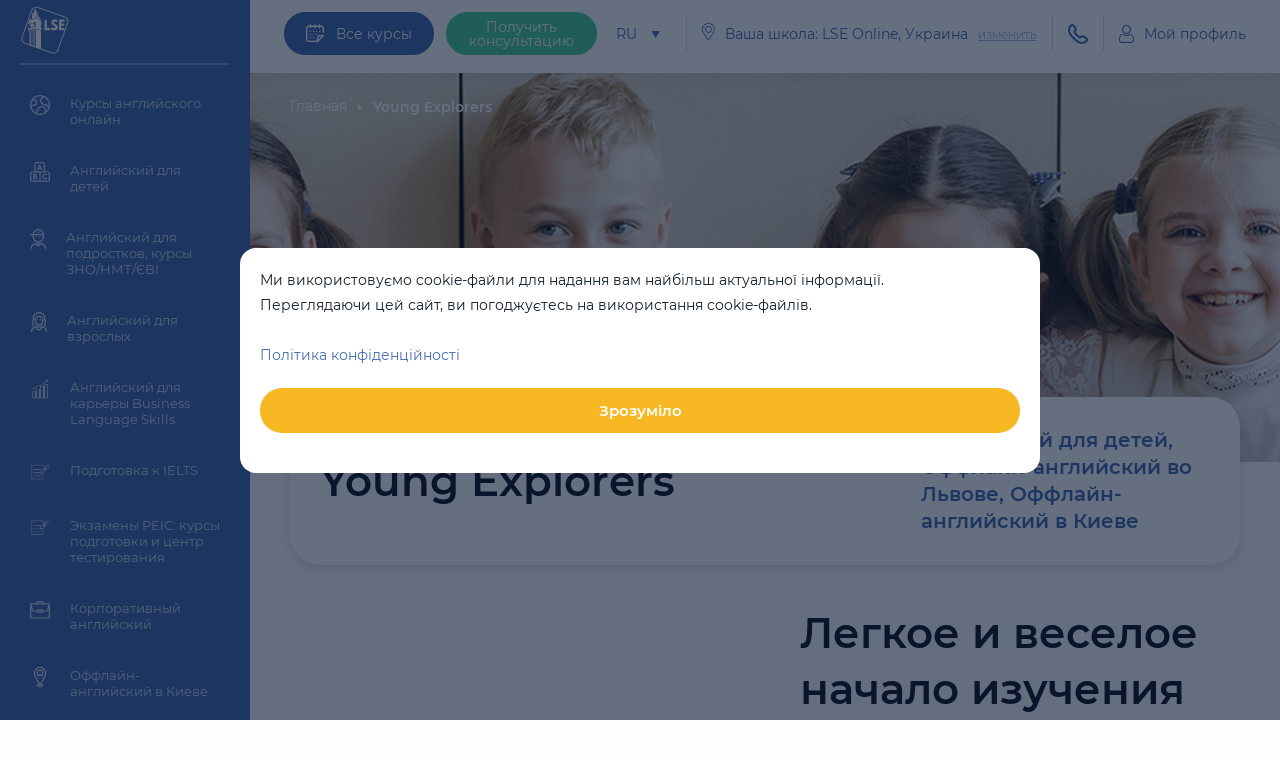

--- FILE ---
content_type: text/html; charset=utf-8
request_url: https://lse.ua/ru/course/young-explorers/
body_size: 13275
content:
<!DOCTYPE html>
<html lang="ru">
  <head><!-- Google Tag Manager -->
<script>(function(w,d,s,l,i){w[l]=w[l]||[];w[l].push({'gtm.start':
new Date().getTime(),event:'gtm.js'});var f=d.getElementsByTagName(s)[0],
j=d.createElement(s),dl=l!='dataLayer'?'&l='+l:'';j.async=true;j.src=
'https://www.googletagmanager.com/gtm.js?id='+i+dl;f.parentNode.insertBefore(j,f);
})(window,document,'script','dataLayer','GTM-53M7VST');</script>
<!-- End Google Tag Manager --><script src="https://webtracking-v01.creatio.com/JS/track-cookies.js"></script><script type="text/javascript">
    (function(a,c,d){var b=c.encodeURIComponent;
        var e="";e+="hash="+b("8ea443abf55740c9c547ccf5273f965316f3db10");
        e+="&school="+b("3390");
        e+="&location="+b(c.location.href);
        e+="&time="+b(+new Date());d+="?"+e;
        var g=a.createElement("script");
        g.type="text/javascript";g.src=d;g.async=true;
        var f=function(){var h=a.getElementsByTagName("script")[0];
            h.parentNode.insertBefore(g,h)};
        if(Object.prototype.toString.call(c.opera)==="[object Opera]")
        {a.addEventListener("DOMContentLoaded",f)}else{f()}
    })(document,window,"//enguide.ua/analytics.js");
</script><!-- Google Tag Manager -->
<script>(function(w,d,s,l,i){w[l]=w[l]||[];w[l].push({'gtm.start':
new Date().getTime(),event:'gtm.js'});var f=d.getElementsByTagName(s)[0],
j=d.createElement(s),dl=l!='dataLayer'?'&l='+l:'';j.async=true;j.src=
'https://www.googletagmanager.com/gtm.js?id='+i+dl;f.parentNode.insertBefore(j,f);
})(window,document,'script','dataLayer','GTM-N59HCGT');</script>
<!-- End Google Tag Manager --><!-- Google tag (gtag.js) -->
<script async src="https://www.googletagmanager.com/gtag/js?id=G-VSRLLPJKEY"></script>
<script>
  window.dataLayer = window.dataLayer || [];
  function gtag(){dataLayer.push(arguments);}
  gtag('js', new Date());

  gtag('config', 'G-VSRLLPJKEY');
</script>
    <meta charset="UTF-8">
    <meta name="viewport" content="width=device-width, initial-scale=1.0,  maximum-scale=1, user-scalable=0">
    <meta http-equiv="X-UA-Compatible" content="ie=edge">
    <meta name="theme-color" content="#476EB3">  <!--Base-->

    
        <link
            rel="alternate"
            hreflang="uk"
            href="https://lse.ua/course/young-explorers/">
    
        <link
            rel="alternate"
            hreflang="ru"
            href="https://lse.ua/ru/course/young-explorers/">
    
        <link
            rel="alternate"
            hreflang="en"
            href="https://lse.ua/en/course/young-explorers/">
    
    <link
        rel="alternate"
        hreflang="x-default"
        href="https://lse.ua/course/young-explorers/" />




    
        <meta name="robots" content="index, follow">
    



    <title>Курсы английского языка Young Explorers ➤ Цены на курсы английского для детей 6-8 лет</title>



    <meta name="description" content="Курс английского языка Young Explorers ⭐ Цены на курсы английского языка онлайн для детей 6-8 лет ⏩ LSE School ⚡ Сертифицированные преподаватели.">



    <meta name="keywords" content="Английский для детей
Английский для детей онлайн
Английский онлайн
Курсы английского для детей онлайн
Школа английского для детей онлайн
Курсы английского для детей
Английский для детей Киев
Английский для детей Львов
Английский для детей Одесса">


<link rel="canonical" href="https://lse.ua/ru/course/young-explorers/">

<!--OpenGraph-->


<meta property="og:locale" content="ru_RU"/>


    <meta property="og:type" content="article">



    <meta property="og:title" content="Курс Young Explorers | Английский для детей 6-8 лет">



    <meta property="og:description" content="Курсы Английского для детей 6-8 лет. Онлайн школа английского языка. Интерактивные занятия, современные учебные ресурсы, опытные преподаватели. 27 лет опыта преподавания английского языка для детей.">


<meta property="og:site_name" content="lse.ua"/>
<meta property="og:url" content="https://lse.ua/ru/course/young-explorers/">



<!--Twitter card-->

    <meta name="twitter:card" content="summary">



    <meta name="twitter:title" content="Курс Young Explorers | Английский для детей 6-8 лет">



    <meta name="twitter:description" content="Курсы Английского для детей 6-8 лет. Онлайн школа английского языка. Интерактивные занятия, современные учебные ресурсы, опытные преподаватели. 27 лет опыта преподавания английского языка для детей.">


 
    <script>window.language = "ru"
      window.logoUrl = "/uploads/Group_173.svg"
      window.indexPageUrl = "/ru/"
      window.schoolTestUrl = "/ru/school-test/"
      window.isAuthenticated = ""
      window.defaultAvatarUrl = "/uploads/organization/organization/2023/09/01/image-5-traced-1.png"
      window.isHijacked = "False"
      window.django = {catalog: {}}
      window.polishSiteUrl = ""
    </script> <link type="text/css" href="/static/frontend/css/chunk-vendors.babbf77e.css" rel="stylesheet" />
<link type="text/css" href="/static/frontend/css/app.c566c568.css" rel="stylesheet" /> 
    <link rel="stylesheet" media="all" href="/static/css/style.a744ed7c95fa.css">
    <link rel="preload" href="/static/fonts/Montserrat-SemiBold.a0d372074a83.woff2" as="font" crossorigin="anonymous">
    <link rel="preload" href="/static/fonts/Montserrat-Regular.c7b975f3e844.woff2" as="font" crossorigin="anonymous">
    <link rel="preload" as="font" type="font/woff" crossorigin="anonymous" href="/static/fonts/svgfont.41e7d933aeba.woff2"> 
    <link rel="icon" href="/uploads/icon.png" type="image/x-icon"><!-- Global site tag (gtag.js) - Google Analytics --> 
<script async src="https://www.googletagmanager.com/gtag/js?id=UA-49007509-1"></script> 
<script> 
  window.dataLayer = window.dataLayer || []; 
  function gtag(){dataLayer.push(arguments);} 
  gtag('js', new Date()); 
 
  gtag('config', 'UA-49007509-1'); 
</script><!-- Facebook Pixel Code -->
<script>
!function(f,b,e,v,n,t,s)
{if(f.fbq)return;n=f.fbq=function(){n.callMethod?
n.callMethod.apply(n,arguments):n.queue.push(arguments)};
if(!f._fbq)f._fbq=n;n.push=n;n.loaded=!0;n.version='2.0';
n.queue=[];t=b.createElement(e);t.async=!0;
t.src=v;s=b.getElementsByTagName(e)[0];
s.parentNode.insertBefore(t,s)}(window, document,'script',
'https://connect.facebook.net/en_US/fbevents.js');
fbq('init', '2230561787055311');
fbq('track', 'PageView');
</script>
<noscript><img height="1" width="1" style="display:none"
src="https://www.facebook.com/tr?id=2230561787055311&ev=PageView&noscript=1"
/></noscript>
<!-- End Facebook Pixel Code --><meta name="google-site-verification" content="AAaiqtVE_hUfSvfz7qkSZiJGjgq5AYGEQypplhBDnk8" /> 
    <script type="application/ld+json">
      {"@context": "https://schema.org/", "@type": "Course", "name": "Young Explorers", "description": "Курс английского языка Young Explorers ⭐ Цены на курсы английского языка онлайн для детей 6-8 лет ⏩ LSE School ⚡ Сертифицированные преподаватели.", "provider": {"@type": "Organization", "name": "London School of English", "sameAs": "https://lse.ua/"}}
      
    </script> 
  </head>
  <body><!-- Google Tag Manager (noscript) -->
<noscript><iframe src="https://www.googletagmanager.com/ns.html?id=GTM-53M7VST"
height="0" width="0" style="display:none;visibility:hidden"></iframe></noscript>
<!-- End Google Tag Manager (noscript) --><!-- Google Tag Manager (noscript) -->
<noscript><iframe src="https://www.googletagmanager.com/ns.html?id=GTM-N59HCGT"
height="0" width="0" style="display:none;visibility:hidden"></iframe></noscript>
<!-- End Google Tag Manager (noscript) -->
    <div id="app">  
      <notifications position="top center"></notifications>
      <div class="content-wrapper">  
        <aside class="sidebar js-sidebar">
          <div class="sidebar__main">
            <div class="u-display u-display--hidden u-display--block-xl"> <a href="/ru/"><img class="header__logo ma ma--bottom_xs" src="/uploads/Group_173.svg" alt="London School of English" title="London School of English"/></a>
            </div>
            <div class="g-row g-row--space_2xs g-row--align_center u-display u-display--hidden-xl ma ma--bottom_sm">
              <div class="g-cell">
                <div class="g-row g-row--appearance_nowrap g-row--align_center g-row--space_2xs">
                  <div class="g-cell">
                    <div class="ls-icon ls-icon--type_marker ls-icon--color_white ls-icon--size_2sm">
                    </div>
                  </div>
                  <div class="g-cell">
                    <p class="ls-text ls-text--color_white ls-text--size_3xs">Ваша школа: LSE Online, Украина
                    </p>
                  </div>
                </div>
              </div>
              <div class="g-cell ma ma--left_sm">
                <modal-handler component-name="location-modal" modal-class="modal-common modal--size_sm modal--color_accent-1 modal--border modal--padding_sm">
                  <template #default="{ handler }">
                    <button class="ls-link ls-link--color_accent-2 ls-link--size_2xs ls-link--variant_underline" @click="handler">изменить
                    </button>
                  </template>
                </modal-handler>
              </div>
            </div>
            <div class="u-display u-display--hidden-xl">
              <div class="g-row g-row--align_center ma ma--bottom_sm">
                <div class="g-cell g-cols g-cols--auto"><a class="ls-button ls-button--appearance_border-white ls-button--space_2xs" href="/ru/groups/"><span class="g-row g-row--align_center"><span class="g-cell g-cols g-cols--narrow"><span class="ls-icon ls-icon--type_calendar ls-icon--color_white ls-icon--size_2sm"></span></span><span class="g-cell g-cols g-cols--auto">
                  <p class="ls-text ls-text--color_white ls-text--size_3xs">Все курсы
                  </p></span></span></a>
                </div>
                <div class="g-cell g-cols g-cols--narrow"><a class="ls-link ls-link--color_white ls-link--size_3xs" href="/ru/groups/online/">Онлайн</a>
                </div>
              </div>
            </div>
            <div class="u-display u-display--hidden-xl">
              <language-control class="ma--bottom_sm" item-class="lang-multiselect--white"></language-control>
            </div>
            <div class="u-display u-display--hidden-xl">
              <div class="ma--bottom_sm">
                <profile-link color="white"></profile-link>
              </div>
            </div>
            <div class="u-display u-display--hidden-xl">
            </div>
            <div class="border border--light-alpha ma ma--bottom_sm">
            </div> 
            <div class="sidebar__link-item ma ma--bottom_3xs-xl pos pos--relative"><a class="absolute-link" href="/ru/direction/angliyskiy-online/"></a><img class="sidebar__icon" src="/uploads/Vector_2_43nd6v3.svg"/>
              <div class="sidebar__link sidebar__link--2xs-v2 ma ma--left_sm display_block">Курсы английского онлайн
              </div>
            </div>  
            <div class="sidebar__link-item ma ma--bottom_3xs-xl pos pos--relative"><a class="absolute-link" href="/ru/direction/anglijska-dlya-ditej/"></a><img class="sidebar__icon" src="/uploads/Union_ceprVji.svg"/>
              <div class="sidebar__link sidebar__link--2xs-v2 ma ma--left_sm display_block">Английский для детей
              </div>
            </div>  
            <div class="sidebar__link-item ma ma--bottom_3xs-xl pos pos--relative"><a class="absolute-link" href="/ru/direction/anglijska-dlya-pidlitkiv/"></a><img class="sidebar__icon" src="/uploads/Vector_1.svg"/>
              <div class="sidebar__link sidebar__link--2xs-v2 ma ma--left_sm display_block">Английский для подростков, курсы ЗНО/НМТ/ЄВІ
              </div>
            </div>  
            <div class="sidebar__link-item ma ma--bottom_3xs-xl pos pos--relative"><a class="absolute-link" href="/ru/direction/anglijska-dlya-doroslih/"></a><img class="sidebar__icon" src="/uploads/Vector_24.svg"/>
              <div class="sidebar__link sidebar__link--2xs-v2 ma ma--left_sm display_block">Английский для взрослых
              </div>
            </div>  
            <div class="sidebar__link-item ma ma--bottom_3xs-xl pos pos--relative"><a class="absolute-link" href="/ru/direction/anglijska-dlya-karyeri-business-language-skills/"></a><img class="sidebar__icon" src="/uploads/site-icon-menu.png"/>
              <div class="sidebar__link sidebar__link--2xs-v2 ma ma--left_sm display_block">Английский для карьеры Business Language Skills
              </div>
            </div>  
            <div class="sidebar__link-item ma ma--bottom_3xs-xl pos pos--relative"><a class="absolute-link" href="/ru/direction/pidgotovka-do-ielts/"></a><img class="sidebar__icon" src="/uploads/ielts-web-icon.png"/>
              <div class="sidebar__link sidebar__link--2xs-v2 ma ma--left_sm display_block">Подготовка к IELTS
              </div>
            </div>  
            <div class="sidebar__link-item ma ma--bottom_3xs-xl pos pos--relative"><a class="absolute-link" href="/ru/direction/ispiti-peic-kursi-pidgotovki-ta-centr-testuvannya/"></a><img class="sidebar__icon" src="/uploads/peic-icon.png"/>
              <div class="sidebar__link sidebar__link--2xs-v2 ma ma--left_sm display_block">Экзамены PEIC: курсы подготовки и центр тестирования
              </div>
            </div>  
            <div class="sidebar__link-item ma ma--bottom_3xs-xl pos pos--relative"><a class="absolute-link" href="/ru/direction/anglijska-dlya-biznesu/"></a><img class="sidebar__icon" src="/uploads/Vector_25.svg"/>
              <div class="sidebar__link sidebar__link--2xs-v2 ma ma--left_sm display_block">Корпоративный английский
              </div>
            </div>  
            <div class="sidebar__link-item ma ma--bottom_3xs-xl pos pos--relative"><a class="absolute-link" href="/ru/direction/oflajn-anglijska-u-kiyevi/"></a><img class="sidebar__icon" src="/uploads/HOME_ICON_I83nqpT.svg"/>
              <div class="sidebar__link sidebar__link--2xs-v2 ma ma--left_sm display_block">Оффлайн-английский в Киеве
              </div>
            </div>  
            <div class="sidebar__link-item ma ma--bottom_3xs-xl pos pos--relative"><a class="absolute-link" href="/ru/direction/oflajn-anglijska-u-lvovi/"></a><img class="sidebar__icon" src="/uploads/HOME_ICON.svg"/>
              <div class="sidebar__link sidebar__link--2xs-v2 ma ma--left_sm display_block">Оффлайн-английский во Львове
              </div>
            </div>  
            <div class="sidebar__link-item ma ma--bottom_3xs-xl pos pos--relative"><a class="absolute-link" href="/ru/direction/onlajn-kursi-francuzkoyi-movi/"></a><img class="sidebar__icon" src="/uploads/Flag_of_France.svg.png"/>
              <div class="sidebar__link sidebar__link--2xs-v2 ma ma--left_sm display_block">Онлайн-курсы французского языка
              </div>
            </div>  
            <div class="sidebar__link-item ma ma--bottom_3xs-xl pos pos--relative"><a class="absolute-link" href="/ru/direction/onlajn-kursi-nimeckoyi-movi/"></a><img class="sidebar__icon" src="/uploads/flag-for-flag-germany.svg"/>
              <div class="sidebar__link sidebar__link--2xs-v2 ma ma--left_sm display_block">Онлайн-курсы немецкого языка
              </div>
            </div>  
            <div class="sidebar__link-item ma ma--bottom_3xs-xl pos pos--relative"><a class="absolute-link" href="/ru/direction/anglijska-dlya-vchiteliv/"></a><img class="sidebar__icon" src="/uploads/Union_1_b7MyJwS.svg"/>
              <div class="sidebar__link sidebar__link--2xs-v2 ma ma--left_sm display_block">Тренинги для учителей
              </div>
            </div>  
            <div class="sidebar__link-item ma ma--bottom_3xs-xl pos pos--relative"><a class="absolute-link" href="/ru/direction/litni-onlajn-kursi-dlya-ditej-ta-doroslih/"></a><img class="sidebar__icon" src="/uploads/sun.svg"/>
              <div class="sidebar__link sidebar__link--2xs-v2 ma ma--left_sm display_block">Летние онлайн-курсы английского
              </div>
            </div>  
            <div class="sidebar__link-item ma ma--bottom_3xs-xl pos pos--relative"><a class="absolute-link" href="/ru/direction/vakansiyi/"></a><img class="sidebar__icon" src="/uploads/job-icon.png"/>
              <div class="sidebar__link sidebar__link--2xs-v2 ma ma--left_sm display_block">Вакансии
              </div>
            </div> 
            <div class="border border--light-alpha ma ma--bottom_sm">
            </div> <a class="sidebar__link sidebar__link--2xs-v2 ls-link ls-link--color_white ma ma--left_lg display_block ma ma--bottom_3sm ma--top_3xs" href="/ru/about/" target="_self">О нас</a>  <a class="sidebar__link sidebar__link--2xs-v2 ls-link ls-link--color_white ma ma--left_lg display_block ma ma--bottom_3sm ma--top_3xs" href="/ru/teachers/" target="_self">Преподаватели</a>  <a class="sidebar__link sidebar__link--2xs-v2 ls-link ls-link--color_white ma ma--left_lg display_block ma ma--bottom_3sm ma--top_3xs" href="/ru/video-reviews/" target="_self">Отзывы студентов</a>  <a class="sidebar__link sidebar__link--2xs-v2 ls-link ls-link--color_white ma ma--left_lg display_block ma ma--bottom_3sm ma--top_3xs" href="/ru/akcii/all/" target="_self">Акции</a>  <a class="sidebar__link sidebar__link--2xs-v2 ls-link ls-link--color_white ma ma--left_lg display_block ma ma--bottom_3sm ma--top_3xs" href="/ru/article/list/all/" target="_self">Блог</a>  <a class="sidebar__link sidebar__link--2xs-v2 ls-link ls-link--color_white ma ma--left_lg display_block ma ma--bottom_3sm ma--top_3xs" href="/ru/contact/" target="_self">Контакты</a>  <a class="sidebar__link sidebar__link--2xs-v2 ls-link ls-link--color_white ma ma--left_lg display_block ma ma--bottom_3sm ma--top_3xs" href="https://lse.ua/ru/faq/" target="_self">Вопросы и ответы</a> 
          </div>
          <div class="sidebar__socials">
            <div class="g-row g-row--space_xs g-row--appearance_spaced g-row--justify_center"> 
              <div class="g-cell g-cols g-cols--narrow"><a class="social social--color_border-white" href="https://instagram.com/lse.ua" target="_blank"><img class="social__img" src="/uploads/Vector_24_gFWPZ3p.svg"/></a>
              </div>  
              <div class="g-cell g-cols g-cols--narrow"><a class="social social--color_border-white" href="https://www.facebook.com/lse.ua" target="_blank"><img class="social__img" src="/uploads/Vector_25_nn5jZzE.svg"/></a>
              </div>  
              <div class="g-cell g-cols g-cols--narrow"><a class="social social--color_border-white" href="https://www.tiktok.com/@lse.ua" target="_blank"><img class="social__img" src="/uploads/tik-tok-no-frame.png"/></a>
              </div>  
              <div class="g-cell g-cols g-cols--narrow"><a class="social social--color_border-white" href="https://www.linkedin.com/company/lseua" target="_blank"><img class="social__img" src="/uploads/LinkedIn_icon.png"/></a>
              </div>  
              <div class="g-cell g-cols g-cols--narrow"><a class="social social--color_border-white" href="https://t.me/London_School_of_English" target="_blank"><img class="social__img" src="/uploads/telegram-128.ico"/></a>
              </div>  
              <div class="g-cell g-cols g-cols--narrow"><a class="social social--color_border-white" href="https://www.youtube.com/@lse.ua1" target="_blank"><img class="social__img" src="/uploads/youtube_web.png"/></a>
              </div> 
            </div>
          </div>
        </aside>    
        <div class="u-display u-display--hidden u-display--block-xl">
        </div>
        <header class="header">
          <div class="container-with-sidebar container-with-sidebar--header">
            <div class="container container--fluid">
              <div class="g-row g-row--justify_between g-row--align_center">
                <div class="u-display u-display--hidden-xl">
                  <div class="g-cell g-cols g-cols--narrow">
                    <div class="toggle-button js-toggler"><span></span><span></span>
                    </div>
                  </div>
                </div>
                <div class="u-display u-display--hidden-xl">
                  <div class="g-cell g-cols g-cols--narrow"> 
                    <div class="pos pos--relative"><a class="absolute-link" href="/ru/"></a><img class="header__logo" src="/uploads/Group_173.svg" alt="London School of English" title="London School of English"/>
                    </div>
                  </div>
                </div>
                <div class="u-display u-display--hidden-xl">
                  <modal-handler component-name="contact-form-modal" modal-class="modal-common modal--size_sm" :object-item="{privacy: '/ru/page/politika-konfidencialnosti/', rules: '/ru/page/usloviya-ispolzovaniya/'}">
                    <template #default="{ handler }"><a class="ls-button ls-button--appearance_mint-2 ls-button--space_2xs ls-button--variant_10" @click.prevent="handler">Получить консультацию</a>
                    </template>
                  </modal-handler>
                </div>
                <div class="u-display u-display--hidden u-display--block-xl g-cols g-cols--12-xl">
                  <div class="g-row g-row--justify_between g-row--align_center">
                    <div class="g-cell g-cols g-cols--2-xl"><a class="ls-button ls-button--variant_12 ls-button--space_2xs ls-button--variant_10" href="/ru/groups/"><span class="g-row g-row--align_center"><span class="g-cell g-cols g-cols--narrow"><span class="ls-icon ls-icon--type_calendar ls-icon--color_white ls-icon--size_2sm"></span></span><span class="g-cell g-cols g-cols--auto">
                      <p class="ls-text ls-text--color_white ls-text--size_3xs">Все курсы
                      </p></span></span></a>
                    </div>
                    <div class="g-cell g-cols g-cols--2-xl u-display u-display--hidden u-display--block-xl">
                      <modal-handler component-name="contact-form-modal" modal-class="modal-common modal--size_sm" :object-item="{privacy: '/ru/page/politika-konfidencialnosti/', rules: '/ru/page/usloviya-ispolzovaniya/'}">
                        <template #default="{ handler }"><a class="ls-button ls-button--appearance_mint-2 ls-button--space_2xs ls-button--variant_10" @click.prevent="handler">Получить консультацию</a>
                        </template>
                      </modal-handler>
                    </div>
                    <div class="g-cell g-cols g-cols--auto g-cols--8-xl">
                      <div class="g-row g-row--align_center g-row--space_3xs g-row--space_2sm-fhd g-row--justify_end g-row--appearance_nowrap">
                        <div class="g-cell">
                          <language-control item-class="lang-multiselect--accent-1"></language-control>
                        </div>
                        <div class="g-cell">
                          <div class="border border--vertical-v2">
                          </div>
                        </div>
                        <div class="g-cell g-cols g-cols--narrow">
                          <div class="g-row g-row--space_2xs g-row--appearance_nowrap g-row--align_center">
                            <div class="g-cell">
                              <div class="ls-icon ls-icon--type_marker ls-icon--color_accent-1 ls-icon--size_2sm">
                              </div>
                            </div>
                            <div class="g-cell">
                              <p class="ls-text ls-text--color_accent-1 ls-text--size_3xs">Ваша школа: LSE Online, Украина
                              </p>
                            </div>
                            <div class="g-cell">
                              <modal-handler component-name="location-modal" modal-class="modal-common modal--size_sm modal--color_accent-1 modal--border modal--padding_sm">
                                <template #default="{ handler }">
                                  <button class="ls-link ls-link--color_accent-2 ls-link--size_2xs ls-link--variant_underline" @click="handler">изменить
                                  </button>
                                </template>
                              </modal-handler>
                            </div>
                          </div>
                        </div>
                        <div class="g-cell">
                          <div class="border border--vertical-v2">
                          </div>
                        </div>
                        <div class="g-cell u-display--hidden display_block-mac display_none-xxl display_block-2xxl"><a class="ls-link ls-link--color_accent-1 ls-link--size_3xs" href="/ru/groups/online/">Онлайн</a>
                        </div>
                        <div class="g-cell u-display--hidden display_block-mac display_none-xxl display_block-2xxl">
                          <div class="border border--vertical-v2">
                          </div>
                        </div> 
                        <div class="g-cell">
                          <div class="display_none-xxl"><a class="i-link i-link--size_3xs i-link--color_accent-1" href="tel:+380 (73) 364 54 74"><span class="i-link__icon i-link__icon--offset_none"><i class="ls-icon ls-icon--type_phone"></i></span></a>
                          </div>
                          <div class="u-display u-display--hidden u-display--block-xxl"><a class="ls-link ls-link--color_accent-1 ls-link--size_3xs" href="tel:+380 (73) 364 54 74">+380 (73) 364 54 74</a>
                          </div>
                        </div>
                        <div class="g-cell">
                          <div class="border border--vertical-v2">
                          </div>
                        </div> 
                        <div class="g-cell">
                          <profile-link></profile-link>
                        </div>
                      </div>
                    </div>
                  </div>
                </div> 
                <div class="u-display u-display--hidden-xl">
                  <div class="g-cell"><a class="i-link i-link--size_3xs i-link--color_white" href="tel:+380 (73) 364 54 74"><span class="i-link__icon i-link__icon--offset_none"><i class="ls-icon ls-icon--type_phone"></i></span></a>
                  </div>
                </div> 
              </div>
            </div>
          </div>
        </header>  
<div class="container-with-sidebar pos pos--relative">
  <section class="ls-section ls-section--space_xs pos pos--absolute">
    <div class="container container--fluid"> 
<div class="ma ma--top_2xs g-row g-row--align_end g-row--space_none" itemscope itemtype="https://schema.org/BreadcrumbList">  <span itemscope="" itemprop="itemListElement" itemtype="https://schema.org/ListItem"><a class="breadcrumb is-link z-index z-index--2 breadcrumb--color_white" itemprop="item" href="/ru/"><span itemprop="name">Главная</span></a>
  <meta itemprop="position" content="1">
  </meta></span>  
  <div itemscope="" itemprop="itemListElement" itemtype="https://schema.org/ListItem"><a class="breadcrumb is-active z-index z-index--2 breadcrumb--color_white" href="" itemprop="item">
    <p itemprop="name">Young Explorers
    </p></a>
    <meta itemprop="position" content="2">
    </meta>
  </div>  
</div> 
    </div>
  </section>
  <section>
    <div class="page-banner">
      <picture>
        <source type="image/webp" srcset="/uploads/__sized__/courses/course/2022/02/14/ye-e2_Sl3A3EA-crop_webp-c0-5__0-5-414x205-70.webp 414w, /uploads/__sized__/courses/course/2022/02/14/ye-e2_Sl3A3EA-crop_webp-c0-5__0-5-796x205-70.webp 768w, /uploads/__sized__/courses/course/2022/02/14/ye-e2_Sl3A3EA-crop_webp-c0-5__0-5-1920x390-70.webp 1920w"><img class="page-banner__img" srcset="/uploads/__sized__/courses/course/2022/02/14/ye-e2_Sl3A3EA-crop-c0-5__0-5-414x205-70.jpg 414w, /uploads/__sized__/courses/course/2022/02/14/ye-e2_Sl3A3EA-crop-c0-5__0-5-796x205-70.jpg 768w, /uploads/__sized__/courses/course/2022/02/14/ye-e2_Sl3A3EA-crop-c0-5__0-5-1920x390-70.jpg 1920w" src="/uploads/courses/course/2022/02/14/ye-e2_Sl3A3EA.jpg" alt="Young Explorers фото 1" title="Young Explorers фото 1"/>
      </picture>
    </div>
    <div class="container container--fluid ma-negative ma-negative--top_4lg">
      <div class="ls-card ls-card--color_white ls-card--space_3sm ls-card--shadow_v1 ls-card--border_3sm ma ma--bottom_2md z-index z-index--2 pos pos--relative">
        <div class="g-row g-row--justify_between g-row--align_center">
          <div class="g-cell g-cols g-cols--8-xl ma ma--bottom_sm-till-xl">
            <h1 class="ls-text ls-text--size_2lg ls-text--weight_semi-bold">Young Explorers
            </h1>
          </div>
          <div class="g-cell g-cols g-cols--4-xl">
            <p class="ls-text ls-text--color_accent-1 ls-text--size_3sm ls-text--weight_semi-bold ls-text--height_sm">Английский для детей, Оффлайн-английский во Львове, Оффлайн-английский в Киеве
            </p>
          </div>
        </div>
      </div>
      <div class="g-row g-row--space_xl-xl g-row--justify_between g-row--align_center">
        <div class="g-cell g-cols g-cols--12 g-cols--5-md g-cols--6-lg g-cols--5-xxl">
          <div class="g-row g-row--justify_center-till-md">
            <div class="g-cell g-cols g-cols--8">
              <div class="square-container square-container--flex_end pa pa--right_lg">
                <div class="square-container__square square-container__square--nb_angle3 square-container__square--size_4">
                  <picture>
                    <source type="image/webp" srcset=""><img class="square-container__img-absolute" srcset="" src="/uploads/courses/course/2023/08/07/young-explorer.jpg" alt="Young Explorers фото 2" title="Young Explorers фото 2"/>
                  </picture>
                </div>
                <div class="square-container__square square-container__square--message square-container__square--width_v2 square-container__square--blue square-container__square--nb_angle2 animate slide-up" v-vue-aos="{visibility: 'visible', animationClass:'animate-active fade-enter-active'}"><span class="ls-text ls-text--size_3xs">Квалифицированные преподаватели</span>
                </div>
                <div class="square-container__square square-container__square--message square-container__square--width_auto square-container__square--blue animate slide-up" v-vue-aos="{visibility: 'visible', animationClass:'animate-active fade-enter-active'}"><span class="ls-text ls-text--size_3xs">Коммуникативная методика</span>
                </div>
                <div class="square-container__square square-container__square--size_5 square-container__square--blur-and-shadow square-container__square--position_v5">
                  <picture>
                    <source type="image/webp" srcset=""><img class="square-container__img-absolute" srcset="" src="/uploads/courses/course/2023/08/07/lse-kids-6-12-extra.jpg" alt="Young Explorers фото 3" title="Young Explorers фото 3"/>
                  </picture>
                </div>
                <div class="square-container square-container--flex_start animate slide-up" v-vue-aos="{visibility: 'visible', animationClass:'animate-active fade-enter-active'}">
                  <div class="square-container__square square-container__square--message square-container__square--width_v8 square-container__square--flex_start square-container__square--nb_angle1"><span class="ls-text ls-text--size_3xs">Интересные уроки</span>
                  </div>
                </div>
              </div>
            </div>
          </div>
        </div>
        <div class="g-cell g-cols g-cols--12 g-cols--6-md ma ma--bottom_sm-till-md">
          <h2 class="ls-text ls-text--size_2lg ls-text--weight_semi-bold ls-text--height_sm ma ma--bottom_sm ma--bottom_md-md">Легкое и веселое начало изучения английского
          </h2>
          <div class="g-row g-row--space_2lg-xl g-row--appearance_spaced ma ma--top_sm ma ma--top_md-lg ma ma--bottom_sm ma--bottom_xl-xl"> 
            <div class="g-cell g-cols g-cols--6 circle-icon-wrapper">
              <div class="display_flex display_flex--justify_center display_flex--column ma ma--top_sm-till-md">
                <div class="circle-icon circle-icon--animate pos pos--relative"><img class="circle-icon__img" src="/uploads/Union_1.svg" alt="для детей 6-8 лет" title="для детей 6-8 лет"/>
                </div>
                <p class="ls-text ls-text--size_3xs ls-text--height_md ls-text--weight_semi-bold ma ma--top_3xs ma ma--bottom_2xs">для детей 6-8 лет
                </p>
              </div>
            </div>  
            <div class="g-cell g-cols g-cols--6 circle-icon-wrapper">
              <div class="display_flex display_flex--justify_center display_flex--column ma ma--top_sm-till-md">
                <div class="circle-icon circle-icon--animate pos pos--relative"><img class="circle-icon__img" src="/uploads/Union.svg" alt="длительность курса - 10 месяцев" title="длительность курса - 10 месяцев"/>
                </div>
                <p class="ls-text ls-text--size_3xs ls-text--height_md ls-text--weight_semi-bold ma ma--top_3xs ma ma--bottom_2xs">длительность курса - 10 месяцев
                </p>
              </div>
            </div>  
            <div class="g-cell g-cols g-cols--6 circle-icon-wrapper">
              <div class="display_flex display_flex--justify_center display_flex--column ma ma--top_sm-till-md">
                <div class="circle-icon circle-icon--animate pos pos--relative"><img class="circle-icon__img" src="/uploads/Union_1.svg" alt="домашние задания для закрепления материала" title="домашние задания для закрепления материала"/>
                </div>
                <p class="ls-text ls-text--size_3xs ls-text--height_md ls-text--weight_semi-bold ma ma--top_3xs ma ma--bottom_2xs">домашние задания для закрепления материала
                </p>
              </div>
            </div>  
            <div class="g-cell g-cols g-cols--6 circle-icon-wrapper">
              <div class="display_flex display_flex--justify_center display_flex--column ma ma--top_sm-till-md">
                <div class="circle-icon circle-icon--animate pos pos--relative"><img class="circle-icon__img" src="/uploads/Union_4.svg" alt="формат обучения: онлайн или очно в Киеве и Львове" title="формат обучения: онлайн или очно в Киеве и Львове"/>
                </div>
                <p class="ls-text ls-text--size_3xs ls-text--height_md ls-text--weight_semi-bold ma ma--top_3xs ma ma--bottom_2xs">формат обучения: онлайн или очно в Киеве и Львове
                </p>
              </div>
            </div> 
          </div>
          <div class="t-content wysiwyg"><p>
<style type="text/css"><!--td {border: 1px solid #ccc;}br {mso-data-placement:same-cell;}-->
</style>
<strong>Курс Young Explorers</strong><br />
На протяжении курса дети учат английский алфавит, базовые лексические и грамматические темы, развивают навыки чтения, аудирования, устной и письменной речи на английском языке.<br />
<br />
<br />
<strong>Каких результатов ожидать?</strong><br />
После курса ребенок сможет:<br />
&bull; читать простые тексты на знакомые темы<br />
&bull; писать простые тексты<br />
&bull; воспринимать простые тексты на слух<br />
&bull; говорить простыми предложениями о семье, игрушках, школе, др.<br />
<br />
<span style="font-size:16px;"><span style="color:#16a085;">Лучшее время начать учить английский &ndash; сейчас.</span></span><br />
&nbsp;</p>
          </div>
        </div>
      </div>
    </div>
  </section>
  <section class="ls-section ls-section--space_lg">
    <div class="container container--fluid">
      <div class="g-row g-row--space_sm-xl"> 
        <div class="g-cell g-cols g-cols--12 g-cols--5-sm g-cols--4-md g-cols--3-xxl ma ma--bottom_sm"> 
<div class="courses-card"> <a class="absolute-link z-index z-index--2" href="/ru/group/young-explorers-a-lviv-xpld/"></a> 
  <div class="courses-card__header">
    <div class="ds-aspect-ratio ds-aspect-ratio--appearance_filled ds-aspect-ratio--ratio_4x2-half">
      <div class="ds-aspect-ratio__body">
        <picture class="image-wrapper">
          <source type="image/webp" srcset="/uploads/__sized__/groups/groups/2025/06/05/lviv-ye_GIBK4Zk-crop_webp-c0-5__0-5-380x183-70.webp"><img class="image-wrapper__item image-wrapper__item--fit" srcset="/uploads/__sized__/groups/groups/2025/06/05/lviv-ye_GIBK4Zk-crop-c0-5__0-5-380x183.png" src="/uploads/groups/groups/2025/06/05/lviv-ye_GIBK4Zk.png" alt="Young Explorers A (очно у Львові)" title="Young Explorers A (очно у Львові)"/>
        </picture>
      </div>
    </div> 
    <div class="courses-card__places">
      <div class="g-row g-row--appearance_spaced g-row--appearance_column g-row--space_2xs g-row--align_end">  
        <div class="g-cell g-cols">
          <div class="ls-card ls-card--border_xs ls-card--color_white ls-card--space_2xs">
            <div class="g-row g-row--align_center">
              <div class="g-cell g-cols g-cols--narrow">
                <div class="ls-icon ls-icon--type_user-3 ls-icon--color_accent-1 ls-icon--size_2xs display_block">
                </div>
              </div>
              <div class="g-cell g-cols g-cols--auto"> <span class="ls-text ls-text--size_2xs ls-text--weight_medium">осталось</span><span>&nbsp;</span> <span class="ls-text ls-text--size_2xs ls-text--weight_medium">4</span><span>&nbsp;</span><span class="ls-text ls-text--size_2xs ls-text--weight_medium" v-word-case:place="4"></span>
              </div>
            </div>
          </div>
        </div>  
      </div>
    </div>  
    <div class="courses-card__schedule">
      <div class="g-row g-row--space_xs">
        <div class="g-cell g-cols g-cols--12 ma ma--bottom_xs">
          <div class="ls-card ls-card--border_xs ls-card--color_alpha-black ls-card--space_xs display_block"><span class="ls-text ls-text--color_white ls-text--size_xs ls-text--weight_semi-bold ls-text--height_md">Пн 14:35-15:50  Ср 14:35-15:50 </span>
          </div>
        </div>
      </div>
    </div> 
  </div>
  <div class="courses-card__body">
    <div class="g-row height_full">
      <div class="g-cell g-cols g-cols--auto">
        <div class="flex-column">
          <div>
            <h3 class="courses-card__title ls-text ls-text--size_sm ls-text--weight_semi-bold ls-text--color_main ls-text--height_sm ma ma--bottom_2xs pos pos--relative z-index z-index--2" v-clamp="2" title="Young Explorers A (очно у Львові)">Young Explorers A (очно у Львові)
            </h3>
            <div class="g-row g-row--space_xs"> 
              <div class="g-cell g-cols g-cols--narrow ma ma--bottom_xs"><a class="ls-button ls-button--appearance_small-accent-1 pos pos--relative z-index z-index--2" href="/ru/course/young-explorers/">О курсе</a> 
              </div> 
              <div class="g-cell g-cols g-cols--narrow"><a class="ls-button ls-button--appearance_small-1 pos pos--relative z-index z-index--2" href="/ru/group/young-explorers-a-lviv-xpld/">Заявка на обучение</a>
              </div>
            </div>
          </div> 
          <div class="teacher-block teacher-block--default">   
            <div class="g-row">
              <div class="g-cell g-cols g-cols--narrow"><a href="/ru/teacher/valeriya-glotova/" target="_blank">
                  <picture>
                    <source type="image/webp" srcset="/uploads/__sized__/teachers/teacher/2023/08/31/valeriia-hlotova-new_95AYXcR-crop_webp-c0-5__0-5-40x40-70.webp"><img class="teacher-block__photo teacher-block__photo--hover pos pos--relative z-index z-index--2" srcset="/uploads/__sized__/teachers/teacher/2023/08/31/valeriia-hlotova-new_95AYXcR-crop-c0-5__0-5-40x40.png" src="/uploads/teachers/teacher/2023/08/31/valeriia-hlotova-new_95AYXcR.png" alt="Валерия Цап" title="Валерия Цап"/>
                  </picture></a>
              </div>
              <div class="g-cell g-cols g-cols--auto"> 
                <p class="ls-text ls-text--size_2xs ls-text--color_secondary">Украина
                </p> 
                <p class="ls-text ls-text--size_3xs ls-text--weight_semi-bold ls-text--color_secondary ls-text--height_sm ma ma--top_xs">Валерия Цап
                </p>
              </div>
            </div>  
          </div> 
        </div>
      </div>
      <div class="g-cell g-cols course-price-wrapper">
        <div class="g-row g-row--justify_center g-row--appearance_column"> 
          <div class="cost-label"><span class="ls-text ls-text--weight_semi-bold">2710</span><span>&nbsp;</span><span class="ls-text ls-text--size_xs">грн</span> <span class="ls-text ls-text--color_white ls-text--size_xs"> за 4 недели</span>  
          </div> 
          <div class="ma--left_sm ma--top_2xs">
            <p class="ls-text ls-text--size_xs ls-text--color_secondary">начало
            </p>
            <p class="ls-text ls-text--size_3xs ls-text--color_secondary ma ma--top_xs">01.09.25
            </p>
          </div> 
          <div class="ma--left_sm ma--top_2xs">
            <p class="ls-text ls-text--size_xs ls-text--color_secondary">длится
            </p><span class="ls-text ls-text--size_3xs ls-text--color_secondary ma ma--top_xs">10</span><span>&nbsp;</span><span class="ls-text ls-text--size_2xs ls-text--color_secondary">мес.</span> 
          </div> 
        </div>
      </div>
    </div>
  </div>
</div> 
        </div>  
        <div class="g-cell g-cols g-cols--12 g-cols--5-sm g-cols--4-md g-cols--3-xxl ma ma--bottom_sm"> 
<div class="courses-card"> <a class="absolute-link z-index z-index--2" href="/ru/group/young-explorers-a-4eda/"></a> 
  <div class="courses-card__header">
    <div class="ds-aspect-ratio ds-aspect-ratio--appearance_filled ds-aspect-ratio--ratio_4x2-half">
      <div class="ds-aspect-ratio__body">
        <picture class="image-wrapper">
          <source type="image/webp" srcset="/uploads/__sized__/groups/groups/2025/06/04/background_kids-6-8yo-young-explorers-crop_webp-c0-5__0-5-380x183-70.webp"><img class="image-wrapper__item image-wrapper__item--fit" srcset="/uploads/__sized__/groups/groups/2025/06/04/background_kids-6-8yo-young-explorers-crop-c0-5__0-5-380x183.png" src="/uploads/groups/groups/2025/06/04/background_kids-6-8yo-young-explorers.png" alt="Young Explorers A" title="Young Explorers A"/>
        </picture>
      </div>
    </div> 
    <div class="courses-card__online-label">
      <div class="ls-card ls-card--border_xs ls-card--color_mint ls-card--space_2xs">
        <div class="online-text ls-text ls-text--weight_semi-bold ls-text--color_white ls-text--size_2xs"> online 
        </div>
      </div>
    </div>  
    <div class="courses-card__places">
      <div class="g-row g-row--appearance_spaced g-row--appearance_column g-row--space_2xs g-row--align_end">  
        <div class="g-cell g-cols">
          <div class="ls-card ls-card--border_xs ls-card--color_white ls-card--space_2xs">
            <div class="g-row g-row--align_center">
              <div class="g-cell g-cols g-cols--narrow">
                <div class="ls-icon ls-icon--type_user-3 ls-icon--color_accent-1 ls-icon--size_2xs display_block">
                </div>
              </div>
              <div class="g-cell g-cols g-cols--auto"> <span class="ls-text ls-text--size_2xs ls-text--weight_medium">осталось</span><span>&nbsp;</span> <span class="ls-text ls-text--size_2xs ls-text--weight_medium">0</span><span>&nbsp;</span><span class="ls-text ls-text--size_2xs ls-text--weight_medium" v-word-case:place="0"></span>
              </div>
            </div>
          </div>
        </div>  
      </div>
    </div>  
    <div class="courses-card__schedule">
      <div class="g-row g-row--space_xs">
        <div class="g-cell g-cols g-cols--12 ma ma--bottom_xs">
          <div class="ls-card ls-card--border_xs ls-card--color_alpha-black ls-card--space_xs display_block"><span class="ls-text ls-text--color_white ls-text--size_xs ls-text--weight_semi-bold ls-text--height_md">Пн 15:00-15:50  Ср 15:00-15:50  Пт 15:00-15:50 </span>
          </div>
        </div>
      </div>
    </div> 
  </div>
  <div class="courses-card__body">
    <div class="g-row height_full">
      <div class="g-cell g-cols g-cols--auto">
        <div class="flex-column">
          <div>
            <h3 class="courses-card__title ls-text ls-text--size_sm ls-text--weight_semi-bold ls-text--color_main ls-text--height_sm ma ma--bottom_2xs pos pos--relative z-index z-index--2" v-clamp="2" title="Young Explorers A">Young Explorers A
            </h3>
            <div class="g-row g-row--space_xs"> 
              <div class="g-cell g-cols g-cols--narrow ma ma--bottom_xs"><a class="ls-button ls-button--appearance_small-accent-1 pos pos--relative z-index z-index--2" href="/ru/course/young-explorers/">О курсе</a> 
              </div> 
              <div class="g-cell g-cols g-cols--narrow"><a class="ls-button ls-button--appearance_small-1 pos pos--relative z-index z-index--2" href="/ru/group/young-explorers-a-4eda/">Заявка на обучение</a>
              </div>
            </div>
          </div> 
          <div class="teacher-block teacher-block--default">   
            <div class="g-row">
              <div class="g-cell g-cols g-cols--narrow"><a href="/ru/teacher/nikoletta-shelak/" target="_blank">
                  <picture>
                    <source type="image/webp" srcset="/uploads/__sized__/teachers/teacher/2024/08/31/nikoletta_new-crop_webp-c0-5__0-5-40x40-70.webp"><img class="teacher-block__photo teacher-block__photo--hover pos pos--relative z-index z-index--2" srcset="/uploads/__sized__/teachers/teacher/2024/08/31/nikoletta_new-crop-c0-5__0-5-40x40.png" src="/uploads/teachers/teacher/2024/08/31/nikoletta_new.png" alt="Николетта Шелак" title="Николетта Шелак"/>
                  </picture></a>
              </div>
              <div class="g-cell g-cols g-cols--auto"> 
                <p class="ls-text ls-text--size_2xs ls-text--color_secondary">Украина
                </p> 
                <p class="ls-text ls-text--size_3xs ls-text--weight_semi-bold ls-text--color_secondary ls-text--height_sm ma ma--top_xs">Николетта Шелак
                </p>
              </div>
            </div>  
          </div> 
        </div>
      </div>
      <div class="g-cell g-cols course-price-wrapper">
        <div class="g-row g-row--justify_center g-row--appearance_column"> 
          <div class="cost-label"><span class="ls-text ls-text--weight_semi-bold">2710</span><span>&nbsp;</span><span class="ls-text ls-text--size_xs">грн</span> <span class="ls-text ls-text--color_white ls-text--size_xs"> за 4 недели</span>  
          </div> 
          <div class="ma--left_sm ma--top_2xs">
            <p class="ls-text ls-text--size_xs ls-text--color_secondary">начало
            </p>
            <p class="ls-text ls-text--size_3xs ls-text--color_secondary ma ma--top_xs">01.09.25
            </p>
          </div> 
          <div class="ma--left_sm ma--top_2xs">
            <p class="ls-text ls-text--size_xs ls-text--color_secondary">длится
            </p><span class="ls-text ls-text--size_3xs ls-text--color_secondary ma ma--top_xs">10</span><span>&nbsp;</span><span class="ls-text ls-text--size_2xs ls-text--color_secondary">мес.</span> 
          </div> 
        </div>
      </div>
    </div>
  </div>
</div> 
        </div>  
        <div class="g-cell g-cols g-cols--12 g-cols--5-sm g-cols--4-md g-cols--3-xxl ma ma--bottom_sm"> 
<div class="courses-card"> <a class="absolute-link z-index z-index--2" href="/ru/group/young-explorers-a-lb-ec7s/"></a> 
  <div class="courses-card__header">
    <div class="ds-aspect-ratio ds-aspect-ratio--appearance_filled ds-aspect-ratio--ratio_4x2-half">
      <div class="ds-aspect-ratio__body">
        <picture class="image-wrapper">
          <source type="image/webp" srcset="/uploads/__sized__/groups/groups/2025/06/05/background-ye-offline-crop_webp-c0-5__0-5-380x183-70.webp"><img class="image-wrapper__item image-wrapper__item--fit" srcset="/uploads/__sized__/groups/groups/2025/06/05/background-ye-offline-crop-c0-5__0-5-380x183.png" src="/uploads/groups/groups/2025/06/05/background-ye-offline.png" alt="Young Explorers A (очно в Києві)" title="Young Explorers A (очно в Києві)"/>
        </picture>
      </div>
    </div> 
    <div class="courses-card__places">
      <div class="g-row g-row--appearance_spaced g-row--appearance_column g-row--space_2xs g-row--align_end">  
        <div class="g-cell g-cols">
          <div class="ls-card ls-card--border_xs ls-card--color_white ls-card--space_2xs">
            <div class="g-row g-row--align_center">
              <div class="g-cell g-cols g-cols--narrow">
                <div class="ls-icon ls-icon--type_user-3 ls-icon--color_accent-1 ls-icon--size_2xs display_block">
                </div>
              </div>
              <div class="g-cell g-cols g-cols--auto"> <span class="ls-text ls-text--size_2xs ls-text--weight_medium">осталось</span><span>&nbsp;</span> <span class="ls-text ls-text--size_2xs ls-text--weight_medium">6</span><span>&nbsp;</span><span class="ls-text ls-text--size_2xs ls-text--weight_medium" v-word-case:place="6"></span>
              </div>
            </div>
          </div>
        </div>  
      </div>
    </div>  
    <div class="courses-card__schedule">
      <div class="g-row g-row--space_xs">
        <div class="g-cell g-cols g-cols--12 ma ma--bottom_xs">
          <div class="ls-card ls-card--border_xs ls-card--color_alpha-black ls-card--space_xs display_block"><span class="ls-text ls-text--color_white ls-text--size_xs ls-text--weight_semi-bold ls-text--height_md">Пн 14:35-15:50  Ср 14:35-15:50 </span>
          </div>
        </div>
      </div>
    </div> 
  </div>
  <div class="courses-card__body">
    <div class="g-row height_full">
      <div class="g-cell g-cols g-cols--auto">
        <div class="flex-column">
          <div>
            <h3 class="courses-card__title ls-text ls-text--size_sm ls-text--weight_semi-bold ls-text--color_main ls-text--height_sm ma ma--bottom_2xs pos pos--relative z-index z-index--2" v-clamp="2" title="Young Explorers A (очно в Києві)">Young Explorers A (очно в Києві)
            </h3>
            <div class="g-row g-row--space_xs"> 
              <div class="g-cell g-cols g-cols--narrow ma ma--bottom_xs"><a class="ls-button ls-button--appearance_small-accent-1 pos pos--relative z-index z-index--2" href="/ru/course/young-explorers/">О курсе</a> 
              </div> 
              <div class="g-cell g-cols g-cols--narrow"><a class="ls-button ls-button--appearance_small-1 pos pos--relative z-index z-index--2" href="/ru/group/young-explorers-a-lb-ec7s/">Заявка на обучение</a>
              </div>
            </div>
          </div> 
          <div class="teacher-block teacher-block--default"> 
            <div class="g-row">
              <div class="g-cell g-cols g-cols--narrow"><a href="/ru/teacher/veronika-shvab/" target="_blank">
                  <picture>
                    <source type="image/webp" srcset="/uploads/__sized__/teachers/teacher/2025/08/16/veronika-shvab-crop_webp-c0-5__0-5-40x40-70.webp"><img class="teacher-block__photo teacher-block__photo--hover pos pos--relative z-index z-index--2" srcset="/uploads/__sized__/teachers/teacher/2025/08/16/veronika-shvab-crop-c0-5__0-5-40x40.png" src="/uploads/teachers/teacher/2025/08/16/veronika-shvab.png" alt="Вероника Шваб" title="Вероника Шваб"/>
                  </picture></a>
              </div>
              <div class="g-cell g-cols g-cols--narrow"><a href="/ru/teacher/yevgeniya-pavlenko/" target="_blank">
                  <picture>
                    <source type="image/webp" srcset="/uploads/__sized__/teachers/teacher/2025/08/29/yevheniia-pavlenko-web-crop_webp-c0-5__0-5-40x40-70.webp"><img class="teacher-block__photo teacher-block__photo--hover pos pos--relative z-index z-index--2" srcset="/uploads/__sized__/teachers/teacher/2025/08/29/yevheniia-pavlenko-web-crop-c0-5__0-5-40x40.png" src="/uploads/teachers/teacher/2025/08/29/yevheniia-pavlenko-web.png" alt="Евгения Павленко" title="Евгения Павленко"/>
                  </picture></a>
              </div>
            </div>
          </div> 
        </div>
      </div>
      <div class="g-cell g-cols course-price-wrapper">
        <div class="g-row g-row--justify_center g-row--appearance_column"> 
          <div class="cost-label"><span class="ls-text ls-text--weight_semi-bold">2710</span><span>&nbsp;</span><span class="ls-text ls-text--size_xs">грн</span> <span class="ls-text ls-text--color_white ls-text--size_xs"> за 4 недели</span>  
          </div> 
          <div class="ma--left_sm ma--top_2xs">
            <p class="ls-text ls-text--size_xs ls-text--color_secondary">начало
            </p>
            <p class="ls-text ls-text--size_3xs ls-text--color_secondary ma ma--top_xs">01.09.25
            </p>
          </div> 
          <div class="ma--left_sm ma--top_2xs">
            <p class="ls-text ls-text--size_xs ls-text--color_secondary">длится
            </p><span class="ls-text ls-text--size_3xs ls-text--color_secondary ma ma--top_xs">10</span><span>&nbsp;</span><span class="ls-text ls-text--size_2xs ls-text--color_secondary">мес.</span> 
          </div> 
        </div>
      </div>
    </div>
  </div>
</div> 
        </div>  
        <div class="g-cell g-cols g-cols--12 g-cols--5-sm g-cols--4-md g-cols--3-xxl ma ma--bottom_sm"> 
<div class="courses-card"> <a class="absolute-link z-index z-index--2" href="/ru/group/young-explorers-c-a9hf/"></a> 
  <div class="courses-card__header">
    <div class="ds-aspect-ratio ds-aspect-ratio--appearance_filled ds-aspect-ratio--ratio_4x2-half">
      <div class="ds-aspect-ratio__body">
        <picture class="image-wrapper">
          <source type="image/webp" srcset="/uploads/__sized__/groups/groups/2025/06/06/background-young-explorers-crop_webp-c0-5__0-5-380x183-70.webp"><img class="image-wrapper__item image-wrapper__item--fit" srcset="/uploads/__sized__/groups/groups/2025/06/06/background-young-explorers-crop-c0-5__0-5-380x183.png" src="/uploads/groups/groups/2025/06/06/background-young-explorers.png" alt="Young Explorers C" title="Young Explorers C"/>
        </picture>
      </div>
    </div> 
    <div class="courses-card__online-label">
      <div class="ls-card ls-card--border_xs ls-card--color_mint ls-card--space_2xs">
        <div class="online-text ls-text ls-text--weight_semi-bold ls-text--color_white ls-text--size_2xs"> online 
        </div>
      </div>
    </div>  
    <div class="courses-card__places">
      <div class="g-row g-row--appearance_spaced g-row--appearance_column g-row--space_2xs g-row--align_end">  
        <div class="g-cell g-cols">
          <div class="ls-card ls-card--border_xs ls-card--color_white ls-card--space_2xs">
            <div class="g-row g-row--align_center">
              <div class="g-cell g-cols g-cols--narrow">
                <div class="ls-icon ls-icon--type_user-3 ls-icon--color_accent-1 ls-icon--size_2xs display_block">
                </div>
              </div>
              <div class="g-cell g-cols g-cols--auto"> <span class="ls-text ls-text--size_2xs ls-text--weight_medium">осталось</span><span>&nbsp;</span> <span class="ls-text ls-text--size_2xs ls-text--weight_medium">3</span><span>&nbsp;</span><span class="ls-text ls-text--size_2xs ls-text--weight_medium" v-word-case:place="3"></span>
              </div>
            </div>
          </div>
        </div>  
      </div>
    </div>  
    <div class="courses-card__schedule">
      <div class="g-row g-row--space_xs">
        <div class="g-cell g-cols g-cols--12 ma ma--bottom_xs">
          <div class="ls-card ls-card--border_xs ls-card--color_alpha-black ls-card--space_xs display_block"><span class="ls-text ls-text--color_white ls-text--size_xs ls-text--weight_semi-bold ls-text--height_md">Пн 16:00-16:50  Ср 16:00-16:50  Пт 16:00-16:50 </span>
          </div>
        </div>
      </div>
    </div> 
  </div>
  <div class="courses-card__body">
    <div class="g-row height_full">
      <div class="g-cell g-cols g-cols--auto">
        <div class="flex-column">
          <div>
            <h3 class="courses-card__title ls-text ls-text--size_sm ls-text--weight_semi-bold ls-text--color_main ls-text--height_sm ma ma--bottom_2xs pos pos--relative z-index z-index--2" v-clamp="2" title="Young Explorers C">Young Explorers C
            </h3>
            <div class="g-row g-row--space_xs"> 
              <div class="g-cell g-cols g-cols--narrow ma ma--bottom_xs"><a class="ls-button ls-button--appearance_small-accent-1 pos pos--relative z-index z-index--2" href="/ru/course/young-explorers/">О курсе</a> 
              </div> 
              <div class="g-cell g-cols g-cols--narrow"><a class="ls-button ls-button--appearance_small-1 pos pos--relative z-index z-index--2" href="/ru/group/young-explorers-c-a9hf/">Заявка на обучение</a>
              </div>
            </div>
          </div> 
          <div class="teacher-block teacher-block--default">   
            <div class="g-row">
              <div class="g-cell g-cols g-cols--narrow"><a href="/ru/teacher/olga-shivakova/" target="_blank">
                  <picture>
                    <source type="image/webp" srcset="/uploads/__sized__/teachers/teacher/2025/03/05/shyvakova_new-crop_webp-c0-5__0-5-40x40-70.webp"><img class="teacher-block__photo teacher-block__photo--hover pos pos--relative z-index z-index--2" srcset="/uploads/__sized__/teachers/teacher/2025/03/05/shyvakova_new-crop-c0-5__0-5-40x40.png" src="/uploads/teachers/teacher/2025/03/05/shyvakova_new.png" alt="Ольга Шивакова" title="Ольга Шивакова"/>
                  </picture></a>
              </div>
              <div class="g-cell g-cols g-cols--auto"> 
                <p class="ls-text ls-text--size_2xs ls-text--color_secondary">Украина
                </p> 
                <p class="ls-text ls-text--size_3xs ls-text--weight_semi-bold ls-text--color_secondary ls-text--height_sm ma ma--top_xs">Ольга Шивакова
                </p>
              </div>
            </div>  
          </div> 
        </div>
      </div>
      <div class="g-cell g-cols course-price-wrapper">
        <div class="g-row g-row--justify_center g-row--appearance_column"> 
          <div class="cost-label"><span class="ls-text ls-text--weight_semi-bold">2710</span><span>&nbsp;</span><span class="ls-text ls-text--size_xs">грн</span> <span class="ls-text ls-text--color_white ls-text--size_xs"> за 4 недели</span>  
          </div> 
          <div class="ma--left_sm ma--top_2xs">
            <p class="ls-text ls-text--size_xs ls-text--color_secondary">начало
            </p>
            <p class="ls-text ls-text--size_3xs ls-text--color_secondary ma ma--top_xs">01.09.25
            </p>
          </div> 
          <div class="ma--left_sm ma--top_2xs">
            <p class="ls-text ls-text--size_xs ls-text--color_secondary">длится
            </p><span class="ls-text ls-text--size_3xs ls-text--color_secondary ma ma--top_xs">10</span><span>&nbsp;</span><span class="ls-text ls-text--size_2xs ls-text--color_secondary">мес.</span> 
          </div> 
        </div>
      </div>
    </div>
  </div>
</div> 
        </div>  
        <div class="g-cell g-cols g-cols--12 g-cols--5-sm g-cols--4-md g-cols--3-xxl ma ma--bottom_sm"> 
<div class="courses-card"> <a class="absolute-link z-index z-index--2" href="/ru/group/young-explorers-b-uf1o/"></a> 
  <div class="courses-card__header">
    <div class="ds-aspect-ratio ds-aspect-ratio--appearance_filled ds-aspect-ratio--ratio_4x2-half">
      <div class="ds-aspect-ratio__body">
        <picture class="image-wrapper">
          <source type="image/webp" srcset="/uploads/__sized__/groups/groups/2025/06/06/background-young-explorers_xr3Qo3O-crop_webp-c0-5__0-5-380x183-70.webp"><img class="image-wrapper__item image-wrapper__item--fit" srcset="/uploads/__sized__/groups/groups/2025/06/06/background-young-explorers_xr3Qo3O-crop-c0-5__0-5-380x183.png" src="/uploads/groups/groups/2025/06/06/background-young-explorers_xr3Qo3O.png" alt="Young Explorers B" title="Young Explorers B"/>
        </picture>
      </div>
    </div> 
    <div class="courses-card__online-label">
      <div class="ls-card ls-card--border_xs ls-card--color_mint ls-card--space_2xs">
        <div class="online-text ls-text ls-text--weight_semi-bold ls-text--color_white ls-text--size_2xs"> online 
        </div>
      </div>
    </div>  
    <div class="courses-card__places">
      <div class="g-row g-row--appearance_spaced g-row--appearance_column g-row--space_2xs g-row--align_end">  
        <div class="g-cell g-cols">
          <div class="ls-card ls-card--border_xs ls-card--color_white ls-card--space_2xs">
            <div class="g-row g-row--align_center">
              <div class="g-cell g-cols g-cols--narrow">
                <div class="ls-icon ls-icon--type_user-3 ls-icon--color_accent-1 ls-icon--size_2xs display_block">
                </div>
              </div>
              <div class="g-cell g-cols g-cols--auto"> <span class="ls-text ls-text--size_2xs ls-text--weight_medium">осталось</span><span>&nbsp;</span> <span class="ls-text ls-text--size_2xs ls-text--weight_medium">5</span><span>&nbsp;</span><span class="ls-text ls-text--size_2xs ls-text--weight_medium" v-word-case:place="5"></span>
              </div>
            </div>
          </div>
        </div>  
      </div>
    </div>  
    <div class="courses-card__schedule">
      <div class="g-row g-row--space_xs">
        <div class="g-cell g-cols g-cols--12 ma ma--bottom_xs">
          <div class="ls-card ls-card--border_xs ls-card--color_alpha-black ls-card--space_xs display_block"><span class="ls-text ls-text--color_white ls-text--size_xs ls-text--weight_semi-bold ls-text--height_md">Вт 15:00-15:50  Чт 15:00-15:50  Пт 15:00-15:50 </span>
          </div>
        </div>
      </div>
    </div> 
  </div>
  <div class="courses-card__body">
    <div class="g-row height_full">
      <div class="g-cell g-cols g-cols--auto">
        <div class="flex-column">
          <div>
            <h3 class="courses-card__title ls-text ls-text--size_sm ls-text--weight_semi-bold ls-text--color_main ls-text--height_sm ma ma--bottom_2xs pos pos--relative z-index z-index--2" v-clamp="2" title="Young Explorers B">Young Explorers B
            </h3>
            <div class="g-row g-row--space_xs"> 
              <div class="g-cell g-cols g-cols--narrow ma ma--bottom_xs"><a class="ls-button ls-button--appearance_small-accent-1 pos pos--relative z-index z-index--2" href="/ru/course/young-explorers/">О курсе</a> 
              </div> 
              <div class="g-cell g-cols g-cols--narrow"><a class="ls-button ls-button--appearance_small-1 pos pos--relative z-index z-index--2" href="/ru/group/young-explorers-b-uf1o/">Заявка на обучение</a>
              </div>
            </div>
          </div> 
          <div class="teacher-block teacher-block--default"> 
            <div class="g-row">
              <div class="g-cell g-cols g-cols--narrow"><a href="/ru/teacher/nikoletta-shelak/" target="_blank">
                  <picture>
                    <source type="image/webp" srcset="/uploads/__sized__/teachers/teacher/2024/08/31/nikoletta_new-crop_webp-c0-5__0-5-40x40-70.webp"><img class="teacher-block__photo teacher-block__photo--hover pos pos--relative z-index z-index--2" srcset="/uploads/__sized__/teachers/teacher/2024/08/31/nikoletta_new-crop-c0-5__0-5-40x40.png" src="/uploads/teachers/teacher/2024/08/31/nikoletta_new.png" alt="Николетта Шелак" title="Николетта Шелак"/>
                  </picture></a>
              </div>
              <div class="g-cell g-cols g-cols--narrow"><a href="/ru/teacher/yevgeniya-pavlenko/" target="_blank">
                  <picture>
                    <source type="image/webp" srcset="/uploads/__sized__/teachers/teacher/2025/08/29/yevheniia-pavlenko-web-crop_webp-c0-5__0-5-40x40-70.webp"><img class="teacher-block__photo teacher-block__photo--hover pos pos--relative z-index z-index--2" srcset="/uploads/__sized__/teachers/teacher/2025/08/29/yevheniia-pavlenko-web-crop-c0-5__0-5-40x40.png" src="/uploads/teachers/teacher/2025/08/29/yevheniia-pavlenko-web.png" alt="Евгения Павленко" title="Евгения Павленко"/>
                  </picture></a>
              </div>
            </div>
          </div> 
        </div>
      </div>
      <div class="g-cell g-cols course-price-wrapper">
        <div class="g-row g-row--justify_center g-row--appearance_column"> 
          <div class="cost-label"><span class="ls-text ls-text--weight_semi-bold">2710</span><span>&nbsp;</span><span class="ls-text ls-text--size_xs">грн</span> <span class="ls-text ls-text--color_white ls-text--size_xs"> за 4 недели</span>  
          </div> 
          <div class="ma--left_sm ma--top_2xs">
            <p class="ls-text ls-text--size_xs ls-text--color_secondary">начало
            </p>
            <p class="ls-text ls-text--size_3xs ls-text--color_secondary ma ma--top_xs">01.09.25
            </p>
          </div> 
          <div class="ma--left_sm ma--top_2xs">
            <p class="ls-text ls-text--size_xs ls-text--color_secondary">длится
            </p><span class="ls-text ls-text--size_3xs ls-text--color_secondary ma ma--top_xs">10</span><span>&nbsp;</span><span class="ls-text ls-text--size_2xs ls-text--color_secondary">мес.</span> 
          </div> 
        </div>
      </div>
    </div>
  </div>
</div> 
        </div> 
      </div>
    </div>
  </section> 
<section class="ls-section ls-section--space_3md" id="materials">
  <div class="container container--fluid">
    <div class="ma ma--bottom_sm ma--bottom_md-xl">
      <h2 class="ls-text ls-text--size_lg ls-text--weight_semi-bold ls-text--height_sm">Учебные материалы к курсу
      </h2>
    </div>
    <div class="g-row g-row--appearance_spaced g-row--space_2xs g-row--space_sm-sm"> 
      <div class="g-cell g-cols g-cols--6 g-cols--4-sm g-cols--3-lg g-cols--2-half-xl g-cols--2-xxl">
        <div class="courses-card courses-card--hover_none">
          <div class="courses-card__header courses-card__header--variant_1">
            <picture class="image-wrapper"><img class="image-wrapper__item image-wrapper__item--contain" srcset="https://shop.dinternal-education.ua//store-uploads/__sized__/products/product/2023/02/14/9781292369969-thumbnail_webp-186x260-70.webp" src="https://shop.dinternal-education.ua//store-uploads/__sized__/products/product/2023/02/14/9781292369969-thumbnail_webp-186x260-70.webp" alt="None" title="Учебник Rise and Shine Level 1 Learn to Read Student&#39;s Book"/>
            </picture>
            <div class="courses-card__online-label">
              <div class="g-row g-row--appearance_spaced g-row--appearance_column g-row--align_start g-row--space_xs">
              </div>
            </div>
          </div>
          <div class="courses-card__body courses-card__body--variant_1">
            <p class="courses-card__title courses-card__title--size_xl ls-text ls-text--size_2xs ls-text--size_2xs-xl ls-text--weight_semi-bold ls-text--height_md ma ma--bottom_2xs" v-clamp="2">Учебник Rise and Shine Level 1 Learn to Read Student&#39;s Book
            </p>
            <p class="courses-card__subtitle ls-text ls-text--size_xs ls-text--size_2xs-xl ls-text--height_sm ls-text--color_secondary" v-clamp="2">
            </p> 
            <div class="ma ma--top_2xs">
              <div class="g-row g-row--align_center g-row--space_xs">
                <div class="g-cell g-cols">
                  <p class="ls-text ls-text--color_mint ls-text--size_sm-v2"><i class="ls-icon ls-icon--type_checkmark ls-icon--d_block"></i>
                  </p>
                </div>
                <div class="g-cell g-cols">
                  <p class="ls-text ls-text--color_mint ls-text--size_xs ls-text--size_2xs-mac">Есть в наличии
                  </p>
                </div>
              </div>
            </div>
            <div class="ma ma--top_2xs">
              <div class="g-row g-row--align_center g-row--space_2xs g-row--space_sm-sm">
                <div class="g-cell g-cols">
                  <p class="ls-text ls-text--size_sm ls-text--weight_bold">635 грн
                  </p>
                </div> 
              </div>
            </div>
            <div class="ma ma--top_sm"><a class="ls-button ls-button--appearance_yellow ls-button--width_full ls-button--space_2xs" href="https://shop.dinternal-education.ua/ru/product/rise-and-shine-level-1-learn-read-students-book-ebook-online-practice-digital-resources/" target="_blank"><span class="g-row g-row--space_xs g-row--justify_center"><span class="g-cell"><i class="ls-icon ls-icon--type_bag ls-icon--color_white"></i></span><span class="g-cell"><span class="ls-text ls-text--size_2xs-v2 ls-text--weight_bold">Купить</span></span></span></a>
            </div>
          </div>
        </div>
      </div>  
      <div class="g-cell g-cols g-cols--6 g-cols--4-sm g-cols--3-lg g-cols--2-half-xl g-cols--2-xxl">
        <div class="courses-card courses-card--hover_none">
          <div class="courses-card__header courses-card__header--variant_1">
            <picture class="image-wrapper"><img class="image-wrapper__item image-wrapper__item--contain" srcset="https://shop.dinternal-education.ua//store-uploads/__sized__/products/product/2023/02/14/9781292315782-thumbnail_webp-186x260-70.webp" src="https://shop.dinternal-education.ua//store-uploads/__sized__/products/product/2023/02/14/9781292315782-thumbnail_webp-186x260-70.webp" alt="None" title="Рабочая тетрадь Rise and Shine Level 1 Learn to Read Workbook"/>
            </picture>
            <div class="courses-card__online-label">
              <div class="g-row g-row--appearance_spaced g-row--appearance_column g-row--align_start g-row--space_xs">
              </div>
            </div>
          </div>
          <div class="courses-card__body courses-card__body--variant_1">
            <p class="courses-card__title courses-card__title--size_xl ls-text ls-text--size_2xs ls-text--size_2xs-xl ls-text--weight_semi-bold ls-text--height_md ma ma--bottom_2xs" v-clamp="2">Рабочая тетрадь Rise and Shine Level 1 Learn to Read Workbook
            </p>
            <p class="courses-card__subtitle ls-text ls-text--size_xs ls-text--size_2xs-xl ls-text--height_sm ls-text--color_secondary" v-clamp="2">
            </p> 
            <div class="ma ma--top_2xs">
              <div class="g-row g-row--align_center g-row--space_xs">
                <div class="g-cell g-cols">
                  <p class="ls-text ls-text--color_mint ls-text--size_sm-v2"><i class="ls-icon ls-icon--type_checkmark ls-icon--d_block"></i>
                  </p>
                </div>
                <div class="g-cell g-cols">
                  <p class="ls-text ls-text--color_mint ls-text--size_xs ls-text--size_2xs-mac">Есть в наличии
                  </p>
                </div>
              </div>
            </div>
            <div class="ma ma--top_2xs">
              <div class="g-row g-row--align_center g-row--space_2xs g-row--space_sm-sm">
                <div class="g-cell g-cols">
                  <p class="ls-text ls-text--size_sm ls-text--weight_bold">445 грн
                  </p>
                </div> 
              </div>
            </div>
            <div class="ma ma--top_sm"><a class="ls-button ls-button--appearance_yellow ls-button--width_full ls-button--space_2xs" href="https://shop.dinternal-education.ua/ru/product/rise-and-shine-level-1-learn-read-workbook/" target="_blank"><span class="g-row g-row--space_xs g-row--justify_center"><span class="g-cell"><i class="ls-icon ls-icon--type_bag ls-icon--color_white"></i></span><span class="g-cell"><span class="ls-text ls-text--size_2xs-v2 ls-text--weight_bold">Купить</span></span></span></a>
            </div>
          </div>
        </div>
      </div> 
    </div>
  </div>
</section>    
<section class="ls-section ls-section--space_lg">
  <div class="container container--fluid">
    <div class="seo-text">
      <div class="ls-text ls-text--size_3xs ls-text--color_secondary ls-text--height_md"><p><span style="color:#000000;">Знание английского из просто полезного навыка превратилось в необходимость, поскольку оно открывает:</span></p>

<p><span style="color:#000000;">- доступ к получению образования в лучших ВУЗах Европы и США;</span></p>

<p><span style="color:#000000;">- новые карьерные возможности и конкурентоспособность не только в Украине, а и на международном уровне.</span></p>

<p>&nbsp;</p>

<p><span style="color:#000000;">Оптимальный возраст для начала изучения английского &mdash; 6&ndash;8 лет. А лучшее место для этого &mdash; LSE School, предлагающая различные <a href="https://lse.ua/ru/direction/anglijska-dlya-ditej/">курсы английского для детей</a>. Прекрасным вариантом для первоклассников станет онлайн-курс Young Explorers (те, кто живет в Киеве или Львове, могут заниматься очно). Вся информация о том, как записаться в школу и сколько стоит обучение на разных курсах, есть на нашем сайте.</span></p>

<p>&nbsp;</p>

<h2><span style="color:#000000;">Преимущества изучения английского языка для детей 6&ndash;8 лет в LSE School</span></h2>

<p>&nbsp;</p>

<p><span style="color:#000000;">Преимущества качественного образования на онлайн-курсах английского для детей 8 лет Young Explorers от LSE School:</span></p>

<p><span style="color:#000000;">- адаптированность программы к возрастным особенностям ребенка 6&ndash;8 лет;</span></p>

<p><span style="color:#000000;">- интерактивный формат обучения;</span></p>

<p><span style="color:#000000;">- коммуникативный подход с первого занятия, изучение английского через игру.</span></p>

<p>&nbsp;</p>

<p><span style="color:#000000;">Результативность обучения гарантируется еще и тем, что занятия проводят преподаватели с многолетним опытом работы с детской аудиторией с использованием новейших методик преподавания. За год занятий на курсе Young Explorers юные исследователи начинают не только понимать, а и использовать в своей речи базовые фразы, воспринимать на слух иностранную речь.</span></p>

<h2>&nbsp;</h2>

<h2><span style="color:#000000;">Особенности онлайн-курсов английского для детей 6&ndash;8 лет</span></h2>

<p>&nbsp;</p>

<p><span style="color:#000000;">На уроках английского для детей 8 лет онлайн по программе Young Explorers используется игровой подход к изучению английского, яркие визуальные и аудиоматериалы. Также каждая группа состоит из оптимального количества детей, позволяющего преподавателям уделить достаточно внимания каждому юному студенту.</span></p>

<p>&nbsp;</p>

<h2><span style="color:#000000;">Онлайн-курсы английского языка для детей 6&ndash;8 лет: работа на результат</span></h2>

<p>&nbsp;</p>

<p><span style="color:#000000;">Основная задача курса английского языка для детей 6 лет онлайн, как и восьмилеток &mdash; развивать все необходимые языковые навыки, включая чтение и письмо, аудирование и говорение.&nbsp;</span></p>

<p>&nbsp;</p>

<p><span style="color:#000000;">Процесс обучения английскому онлайн для детей 6 лет в принципе не отличается от занятий английским онлайн для детей 8 лет. Увлекательность и продуктивность уроков обеспечивается интерактивностью, а также:</span></p>

<p><span style="color:#000000;">- эффективностью структуры курса (2 урока&nbsp;в неделю);</span></p>

<p><span style="color:#000000;">- постепенным развитием уровня (от простого к более сложному);</span></p>

<p><span style="color:#000000;">- регулярной обратной связью (в специально созданном чате родители получают информацию об успехах своего ребенка, домашние задания, дополнительные учебные материалы и т.д.).</span></p>

<p>&nbsp;</p>

<p><span style="color:#000000;">Курс английского онлайн для детей 8 лет Young Explorers может стать хорошей основой для продолжения изучения иностранного языка на <a href="https://lse.ua/ru/course/elementary-1/">курсе английского Elementary 1</a>, предлагаемого LSE School для детей 10 лет.</span></p>
      </div>
    </div>
  </div>
</section>   
</div>  
      </div> 
      <footer class="footer">
        <div class="container-with-sidebar">
          <div class="container container--fluid">
            <div class="g-row g-row--justify_between-sm g-row--align_end-lg">
              <div class="g-cell g-cols g-cols--12 g-cols--6-sm g-cols--4-lg ma ma--bottom_md-till-lg">
                <div class="g-row g-row--align_center ma ma--bottom_sm-sm">
                  <div class="g-cell g-cols g-cols--narrow g-cols--12-lg"> <a href="/ru/"><img class="footer__logo ma ma--bottom_sm" src="/uploads/Group_5.svg" alt="London School of English" title="London School of English"/></a>
                  </div>
                  <div class="g-cell g-cols g-cols--auto g-cols--12-lg">
                    <p class="ls-text ls-text--color_white ls-text--weight_semi-bold ls-text--size_3xs ls-text--height_xs ma ma--bottom_xs">London School of English
                    </p>
                    <p class="ls-text ls-text--color_white ls-text--size_3xs ls-text--height_sm">Курсы английского языка Киев, Львов, онлайн
                    </p>
                  </div>
                </div>
                <div class="u-display u-display--block u-display--hidden-lg">
                  <modal-handler component-name="contact-form-modal" modal-class="modal-common modal--size_sm" :object-item="{privacy: '/ru/page/politika-konfidencialnosti/', rules: '/ru/page/usloviya-ispolzovaniya/'}">
                    <template #default="{ handler }">
                      <button class="ls-button ls-button--appearance_yellow ls-button--width_full" @click="handler">Получить консультацию
                      </button>
                    </template>
                  </modal-handler>
                </div>
              </div>
              <div class="g-cell g-cols g-cols--12 g-cols--5-sm g-cols--3-lg ma ma--bottom_md-till-lg"><a class="footer__link ls-link ls-link--color_white ls-link--height_xs ma ma--bottom_sm" href="/ru/taketests/">Вступительный тест онлайн</a> <a class="footer__link ls-link ls-link--color_white ls-link--height_xs ma ma--bottom_sm" href="/ru/about/" target="_self">О нас</a>  <a class="footer__link ls-link ls-link--color_white ls-link--height_xs ma ma--bottom_sm" href="/ru/teachers/" target="_self">Преподаватели</a>  <a class="footer__link ls-link ls-link--color_white ls-link--height_xs ma ma--bottom_sm" href="/ru/contact/kiev/" target="_self">Контакты</a>  <a class="footer__link ls-link ls-link--color_white ls-link--height_xs ma ma--bottom_sm" href="https://lse.ua/ru/faq/" target="_self">Вопросы и ответы</a> <a class="footer__link ls-link ls-link--color_white ls-link--height_xs ma ma--bottom_sm" href="/ru/page/politika-konfidencialnosti/">Политика конфиденциальности</a><a class="footer__link ls-link ls-link--color_white ls-link--height_xs ma ma--bottom_sm" href="/ru/page/usloviya-ispolzovaniya/">Правила сайта</a>
              </div>
              <div class="g-cell g-cols g-cols--12 g-cols--4-lg g-cols--3-xxl height_full">
                <div class="u-display u-display--hidden u-display--block-lg">
                  <div class="g-row g-row--justify_end">
                    <div class="g-cell g-cols g-cols--8-xxl">
                      <modal-handler component-name="contact-form-modal" modal-class="modal-common modal--size_sm" :object-item="{privacy: '/ru/page/politika-konfidencialnosti/', rules: '/ru/page/usloviya-ispolzovaniya/'}">
                        <template #default="{ handler }">
                          <button class="footer__contact-button ls-button ls-button--appearance_yellow ls-button--width_full ma ma--bottom_sm" @click="handler">Получить консультацию
                          </button>
                        </template>
                      </modal-handler>
                    </div>
                  </div>
                </div>
                <div class="g-row g-row--align_center g-row--align_end-xl g-row--justify_end">
                  <div class="g-cell">
                    <p class="ls-text ls-text--color_white ls-text--size_3xs ls-text--height_sm">© 2025 London School of English - все права защищены
                    </p>
                  </div>
                </div>
              </div>
            </div>
          </div>
        </div>
      </footer>  
      <coockie-info>
        <slot>
          <div class="t-content wysiwyg" v-cloak><p>Ми використовуємо cookie-файли для надання вам найбільш актуальної інформації.&nbsp;<br />
Переглядаючи цей сайт, ви погоджуєтесь на використання cookie-файлів.&nbsp;</p>

<p><a href="https://lse.ua/page/politika-konfidencialnosti/">Політика конфіденційності </a></p>
          </div>
        </slot>
      </coockie-info> 
    </div>   
    <script type="text/javascript" src="/ru/vuejs-translatei18n.3f3c22964e48.js"></script><script type="text/javascript" src="/static/frontend/js/chunk-vendors.c0406701.js" ></script>
<script type="text/javascript" src="/static/frontend/js/app.59a2a29b.js" ></script> <script src="//code.tidio.co/lak06zvw71phl7cqwwidfn3qtobgjicc.js" async></script>
  </body>
</html>

--- FILE ---
content_type: text/css
request_url: https://lse.ua/static/frontend/css/app.c566c568.css
body_size: 57447
content:
.ds-panel:after,.ds-panel:before{display:table-caption;content:""}html{box-sizing:border-box}*,:after,:before{box-sizing:inherit}ol[class],ul[class]{padding:0;list-style:none}blockquote,body,dd,dl,figcaption,figure,h1,h2,h3,h4,li,ol[class],p,ul[class]{margin:0}body{min-height:100vh;scroll-behavior:smooth;text-rendering:optimizeSpeed}a:not([class]){-webkit-text-decoration-skip:ink;text-decoration-skip-ink:auto}img{max-width:100%}button,input,select,table,td,textarea,th,tr{font:inherit}th{text-align:inherit}abbr[title]{border-bottom:none;text-decoration:underline;-webkit-text-decoration:underline dotted;text-decoration:underline dotted}:root{--rut-base:4px;--space-1:var(--rut-base);--space-2:calc(var(--space-1)*2);--space-3:calc(var(--space-1)*3);--space-4:calc(var(--space-1)*4);--space-5:calc(var(--space-1)*5);--space-6:calc(var(--space-1)*6);--space-7:calc(var(--space-1)*7);--space-8:calc(var(--space-1)*8);--space-9:calc(var(--space-1)*9);--space-10:calc(var(--space-1)*10);--space-xs:var(--space-1);--space-sm:var(--space-2);--space-md:var(--space-3);--space-lg:var(--space-4);--space-xl:var(--space-5);--layout-1:calc(var(--rut-base)*4);--layout-2:calc(var(--layout-1)*2);--layout-3:calc(var(--layout-1)*3);--layout-4:calc(var(--layout-1)*4);--layout-5:calc(var(--layout-1)*5);--layout-6:calc(var(--layout-1)*6);--layout-7:calc(var(--layout-1)*7);--layout-8:calc(var(--layout-1)*8);--layout-9:calc(var(--layout-1)*9);--layout-10:calc(var(--layout-1)*10);--layout-xs:var(--layout-1);--layout-sm:var(--layout-2);--layout-md:var(--layout-3);--layout-lg:var(--layout-4);--layout-xl:var(--layout-5);--mq-size-xl:1200px;--mq-size-xs:320px;--mq-size-lg:992px;--mq-size-md:768px;--mq-size-sm:564px;--mq-size-mac:1440px;--mq-size-xxl:1600px;--mq-size-fhd:1820px;--type-font-size-body:16px;--type-font-size-5xl:96px;--type-font-size-4xl:60px;--type-font-size-3xl:48px;--type-font-size-2xl:34px;--type-font-size-xl:24px;--type-font-size-lg:32px;--type-font-size-md:25px;--type-font-size-sm:15px;--type-font-size-xs:10px;--type-font-size-2xs:12px;--type-font-size-xxs:8px;--type-font-size-xs-v2:11px;--type-font-size-2xs-v2:13px;--type-font-size-3xs:14px;--type-font-size-sm-v2:16px;--type-font-size-2sm:18px;--type-font-size-3sm:20px;--type-font-size-2md:30px;--type-font-size-lg-custom:35px;--type-font-size-2lg:42px;--type-font-size-3lg:62px;--type-letter-spacing-wide:0.05em;--type-letter-spacing-body:0;--type-letter-spacing-heading:-0.015em;--type-letter-spacing-display:-0.025em;--type-letter-spacing-3xl:0.1em;--type-letter-spacing-2xl:0.05em;--type-letter-spacing-xl:0.025em;--type-letter-spacing-lg:0.015em;--type-letter-spacing-md:0;--type-letter-spacing-sm:-0.015em;--type-letter-spacing-xs:-0.025em;--type-letter-spacing-2xs:-0.05em;--type-line-height-body:1.5;--type-line-height-heading:1.35;--type-line-height-display:1;--type-line-height-md:1.4;--type-line-height-sm:1.35;--type-line-height-xs:1.3;--type-line-height-lg:1.7;--type-line-height-2lg:1.8;--type-line-height-xl:2;--type-line-height-custom-1:20px;--type-face-body:-apple-system,BlinkMacSystemFont,Segoe UI,Roboto,Oxygen,Ubuntu,Cantarell,Fira Sans,Droid Sans,Helvetica Neue,Arial,Noto Sans,sans-serif,Apple Color Emoji,Segoe UI Emoji,Segoe UI Symbol,Noto Color Emoji;--type-face-heading:-apple-system,BlinkMacSystemFont,Segoe UI,Roboto,Oxygen,Ubuntu,Cantarell,Fira Sans,Droid Sans,Helvetica Neue,Arial,Noto Sans,sans-serif,Apple Color Emoji,Segoe UI Emoji,Segoe UI Symbol,Noto Color Emoji;--type-face-monospace:SFMono-Regular,Menlo,Monaco,Consolas,Liberation Mono,Courier New,monospace;--type-space-base:12px;--type-space-1:var(--type-space-base);--type-space-2:calc(var(--type-space-base)*2);--type-space-3:calc(var(--type-space-base)*3);--type-space-4:calc(var(--type-space-base)*4)}.t-content,body{font-family:var(--type-face-body);font-size:var(--type-font-size-body);line-height:1.5;-webkit-font-smoothing:antialiased}.t-content{color:inherit;word-break:break-word}.t-content h1,.t-content h2,.t-content h3,.t-content h4,.t-content h5,.t-content h6{font-family:var(--type-face-heading)}.t-content h1,.t-content h2{font-weight:400}.t-content h3,.t-content h4,.t-content h5,.t-content h6{font-weight:600}.t-content h1{font-size:var(--type-font-size-3xl);line-height:1}.t-content h1,.t-content h2{letter-spacing:var(--type-letter-spacing-display)}.t-content h2{font-size:var(--type-font-size-2xl);line-height:.9411764706}.t-content h3{font-size:var(--type-font-size-xl);line-height:1.3333333333}.t-content h4{font-size:var(--type-font-size-lg);line-height:1.25}.t-content h5{font-size:var(--type-font-size-md);line-height:1.28;letter-spacing:var(--type-letter-spacing-wide)}.t-content h6{font-size:var(--type-font-size-sm);line-height:1.3333333333;letter-spacing:var(--type-letter-spacing-3xl);text-transform:uppercase}.t-content address,.t-content blockquote,.t-content dl,.t-content figure,.t-content h1,.t-content h2,.t-content h3,.t-content h4,.t-content h5,.t-content h6,.t-content ol,.t-content p,.t-content pre,.t-content table,.t-content ul{margin-top:0;margin-bottom:var(--type-space-1)}.t-content *+h1,.t-content *+h2,.t-content *+h3,.t-content *+h4,.t-content *+h5,.t-content *+h6{margin-top:var(--type-space-2)}.t-content address{font-style:normal}.t-content ol,.t-content ul{padding-left:var(--space-lg)}.t-content ol ol,.t-content ol ul,.t-content ul ol,.t-content ul ul{margin-top:0;margin-bottom:0}.t-content li{line-height:inherit}.t-content dt{font-weight:600}.t-content dd{margin-left:0}.t-content dd+dt,.t-content hr{margin-top:var(--type-space-1)}.t-content hr{margin-bottom:var(--type-space-1);border:0;border-top:1px dashed currentColor}.t-content small,.t-content sub,.t-content sup{font-size:75%}.t-content mark{padding:0 .2em}.t-content b,.t-content strong{font-weight:bolder}.t-content abbr[title]{-webkit-text-decoration:underline dotted;text-decoration:underline dotted}.t-content blockquote{padding:0;margin-left:0;margin-right:0}.t-content blockquote p{font-size:var(--type-font-size-lg);line-height:1.5;font-weight:300}.t-content code,.t-content kbd,.t-content pre,.t-content samp{font-family:var(--type-face-monospace)}.t-content code,.t-content kbd{padding:0 .3em;color:inherit}.t-content kbd kbd{padding:0}.t-content pre{display:block;width:100%;overflow-x:auto;-moz-tab-size:2;-o-tab-size:2;tab-size:2}.t-content pre code{display:block}.t-content a,.t-content label{cursor:pointer}.t-content address,.t-content cite,.t-content dfn,.t-content em,.t-content i,.t-content var{font-style:italic}.t-content>:last-child,.t-content>:last-child>:last-child,.t-content>:last-child>:last-child>:last-child{margin-bottom:0}.t-words--fill_sm{max-width:20em}.t-words--fill_md{max-width:30em}.t-words--fill_lg{max-width:42em}.g-row{display:flex;flex-wrap:wrap;margin-right:calc(var(--grid-cell-space-half)*-1);margin-left:calc(var(--grid-cell-space-half)*-1);margin-top:calc(var(--grid-row-space-half)*-1);margin-bottom:calc(var(--grid-row-space-half)*-1);list-style:none;padding:0}.g-row,:root{--grid-space:12px;--grid-space-vertical:var(--grid-space);--grid-space-horizontal:var(--grid-space);--grid-row-space:0;--grid-cell-space:var(--grid-space-horizontal);--grid-cell-space-half:calc(var(--grid-cell-space)*0.5);--grid-row-space-half:calc(var(--grid-row-space)*0.5)}.g-row--appearance_inline{display:inline-flex}.g-row--appearance_column{flex-direction:column}.g-row--appearance_nowrap{flex-wrap:nowrap}.g-row--appearance_spaced{--grid-row-space:var(--grid-space-vertical)}.g-row--space_none{--grid-space:0}.g-row--space_xl{--grid-space:70px}.g-row--space_lg{--grid-space:50px}.g-row--space_md{--grid-space:35px}.g-row--space_sm{--grid-space:20px}.g-row--space_xs{--grid-space:5px}.g-row--space_2xs{--grid-space:10px}.g-row--space_3xs{--grid-space:15px}.g-row--space_2sm{--grid-space:25px}.g-row--space_3sm{--grid-space:30px}.g-row--space_2md{--grid-space:40px}.g-row--space_3md{--grid-space:45px}.g-row--space_2lg{--grid-space:55px}.g-row--space_3lg{--grid-space:60px}.g-row--space_4lg{--grid-space:65px}.g-row--space_2xl{--grid-space:80px}.g-row--space_3xl{--grid-space:90px}.g-row--space_hd{--grid-space:100px}.g-row--space_2hd{--grid-space:130px}.g-row--space_3hd{--grid-space:150px}.g-row--space_4hd{--grid-space:200px}.g-cell{padding-right:var(--grid-cell-space-half);padding-left:var(--grid-cell-space-half);margin-top:var(--grid-row-space-half);margin-bottom:var(--grid-row-space-half);min-width:0}.g-row--align_start{align-items:flex-start}.g-row--align_end{align-items:flex-end}.g-row--align_center{align-items:center}.g-row--align_baseline{align-items:baseline}.g-row--align_stretch{align-items:stretch}.g-row--justify_start{justify-content:flex-start}.g-row--justify_end{justify-content:flex-end}.g-row--justify_center{justify-content:center}.g-row--justify_between{justify-content:space-between}.g-row--justify_around{justify-content:space-around}.g-row--justify_stretch{justify-content:stretch}.g-row--content_start{align-content:flex-start}.g-row--content_end{align-content:flex-end}.g-row--content_center{align-content:center}.g-row--content_between{align-content:space-between}.g-row--content_around{align-content:space-around}.g-row--content_stretch{align-content:stretch}.g-cell--align_start{align-self:flex-start}.g-cell--align_end{align-self:flex-end}.g-cell--align_center{align-self:center}.g-cell--align_baseline{align-self:baseline}.g-cell--align_stretch{align-self:stretch}.g-cell--justify_start{justify-self:flex-start}.g-cell--justify_end{justify-self:flex-end}.g-cell--justify_center{justify-self:center}.g-cell--justify_between{justify-self:space-between}.g-cell--justify_around{justify-self:space-around}.g-cell--justify_stretch{justify-self:stretch}.container--fit_md,.container--fit_sm,.container--fluid,.g-container{display:block;padding-right:var(--grid-cell-space-half);padding-left:var(--grid-cell-space-half);margin-left:auto;margin-right:auto}.g-container--fit_auto{max-width:auto}.g-container--fit_xl{max-width:1200px}.g-container--fit_xs{max-width:320px}.g-container--fit_lg{max-width:992px}.g-container--fit_md{max-width:768px}.g-container--fit_sm{max-width:564px}.g-container--fit_mac{max-width:1440px}.g-container--fit_xxl{max-width:1600px}.g-container--fit_fhd{max-width:1820px}.g-container--space_none{--grid-cell-space-half:0}.g-container--space_xl{--grid-cell-space-half:35px}.g-container--space_lg{--grid-cell-space-half:25px}.g-container--space_md{--grid-cell-space-half:18px}.container--fluid,.g-container--space_sm{--grid-cell-space-half:10px}.g-container--space_xs{--grid-cell-space-half:3px}.g-container--space_2xs{--grid-cell-space-half:5px}.g-container--space_3xs{--grid-cell-space-half:8px}.g-container--space_2sm{--grid-cell-space-half:13px}.g-container--space_3sm{--grid-cell-space-half:15px}.g-container--space_2md{--grid-cell-space-half:20px}.g-container--space_3md{--grid-cell-space-half:23px}.g-container--space_2lg{--grid-cell-space-half:28px}.g-container--space_3lg{--grid-cell-space-half:30px}.g-container--space_4lg{--grid-cell-space-half:33px}.g-container--space_2xl{--grid-cell-space-half:40px}.g-container--space_3xl{--grid-cell-space-half:45px}.g-container--space_hd{--grid-cell-space-half:50px}.g-container--space_2hd{--grid-cell-space-half:65px}.g-container--space_3hd{--grid-cell-space-half:75px}.g-container--space_4hd{--grid-cell-space-half:100px}.g-cols{min-width:0}.g-cols--auto{max-width:none;width:auto;flex-basis:0;flex-grow:1;flex-shrink:1}.g-cols--narrow{width:auto;flex:none}.g-cols--1{width:8.3332333333%;flex:none}.g-cols--2{width:16.6665666667%;flex:none}.g-cols--3{width:25%;flex:none}.g-cols--4{width:33.3332333333%;flex:none}.g-cols--5{width:41.6665666667%;flex:none}.g-cols--6{width:50%;flex:none}.g-cols--7{width:58.3332333333%;flex:none}.g-cols--8{width:66.6665666667%;flex:none}.g-cols--9{width:75%;flex:none}.g-cols--10{width:83.3332333333%;flex:none}.g-cols--11{width:91.6665666667%;flex:none}.g-cols--12{width:100%;flex:none}.u-display--hidden{display:none!important}.u-display--block{display:block!important}.u-spreaded-interactor:after{position:absolute;top:0;right:0;bottom:0;left:0;z-index:1;pointer-events:auto;content:"";background-color:transparent}.ds-aspect-ratio__body{position:absolute;left:0;top:0;width:100%}.ds-aspect-ratio{position:relative;display:block}.ds-aspect-ratio,:root{--aspect-ratio-value:100%}.ds-aspect-ratio:before{content:"";display:block;padding-bottom:var(--aspect-ratio-value)}.ds-aspect-ratio--appearance_cuted{overflow:hidden}.ds-aspect-ratio--appearance_filled>.ds-aspect-ratio__body{height:100%}.ds-aspect-ratio--appearance_fit>.ds-aspect-ratio__body{max-width:100%;max-height:100%}.ds-aspect-ratio--ratio_1x1{--aspect-ratio-value:100%}.ds-aspect-ratio--ratio_1x2{--aspect-ratio-value:200%}.ds-aspect-ratio--ratio_2x1{--aspect-ratio-value:50%}.ds-aspect-ratio--ratio_2x3{--aspect-ratio-value:150%}.ds-aspect-ratio--ratio_3x2{--aspect-ratio-value:66.6666666667%}.ds-aspect-ratio--ratio_3x4{--aspect-ratio-value:133.3333333333%}.ds-aspect-ratio--ratio_4x3{--aspect-ratio-value:75%}.ds-aspect-ratio--ratio_9x16{--aspect-ratio-value:177.7777777778%}.ds-aspect-ratio--ratio_16x9{--aspect-ratio-value:56.25%}.ds-aspect-ratio--ratio_10x16{--aspect-ratio-value:160%}.ds-aspect-ratio--ratio_16x10{--aspect-ratio-value:62.5%}.ds-table,.t-content table{display:table;width:100%;max-width:100%;border-collapse:collapse;font-size:var(--table-font-size);border:1px solid var(--table-border-color);background-color:var(--table-background);color:inherit}.ds-table,.t-content table,:root{--table-background:transparent;--table-background-relief:transparent;--table-border-color:transparent;--table-space-horizontal:var(--space-md);--table-space-vertical:var(--space-sm);--table-font-size:inherit;--table-font-size-heading:inherit}.ds-table__caption,.t-content caption{position:relative;padding:var(--table-space-vertical) var(--table-space-horizontal);border:1px solid var(--table-border-color);border-bottom-width:0;text-align:left;background-color:var(--table-background)}.ds-table__row,.t-content tr{border:1px solid var(--table-border-color);border-left:0;border-right:0}.ds-table__row:last-child,.t-content tr:last-child{border-bottom:0}.ds-table--appearance_striped tbody tr:nth-of-type(2n),.ds-table__row--relief,.t-content table tbody tr:nth-of-type(2n),.t-content tfoot tr,.t-content thead tr{background-color:var(--table-background-relief)}.ds-table__cell,.t-content td,.t-content th{padding:var(--table-space-vertical) 0 var(--table-space-vertical) var(--table-space-horizontal);font-weight:400;text-align:left;vertical-align:top}.ds-table__cell:last-child,.t-content td:last-child,.t-content th:last-child{padding-right:var(--table-space-horizontal)}.ds-table__cell--head,.t-content tfoot td,.t-content tfoot th,.t-content thead td,.t-content thead th{font-size:var(--table-font-size-heading);vertical-align:middle}.ds-table--styling_default,.t-content table{--table-background:var(--theme-relief-1);--table-background-relief:var(--theme-relief-2);--table-border-color:var(--theme-relief-3);--table-font-size:var(--type-font-size-sm);--table-font-size-heading:var(--type-font-size-xs)}.ds-table--view_cards tfoot,.ds-table--view_cards thead{display:none}.ds-table--view_cards .ds-table__row,.ds-table--view_cards .t-content tr,.t-content .ds-table--view_cards tr{display:block;border-top-width:0}.ds-table--view_cards .ds-table__cell,.ds-table--view_cards .t-content td,.ds-table--view_cards .t-content th,.t-content .ds-table--view_cards td,.t-content .ds-table--view_cards th{display:block;padding-right:var(--table-space-horizontal)}.ds-table--view_cards tbody .ds-table__cell:before,.ds-table--view_cards tbody .t-content td:before,.ds-table--view_cards tbody .t-content th:before,.t-content .ds-table--view_cards tbody td:before,.t-content .ds-table--view_cards tbody th:before{display:block;content:attr(data-title);font-size:var(--table-font-size-heading);font-weight:300}.ds-table--appearance_autofill-card.ds-table--view_cards .ds-table__row,.ds-table--appearance_autofill-card.ds-table--view_cards .t-content tr,.t-content .ds-table--appearance_autofill-card.ds-table--view_cards tr{display:flex;flex-wrap:wrap;justify-content:space-between}.t-content th{font-weight:600}:root{--control-focus-outline-width:3px;--control-focus-outline-color:transparent;--control-box-font-size:var(--type-font-size-body);--control-box-line-height:1.5;--control-box-space-vertical:var(--space-xs);--control-box-space-horizontal:var(--space-sm);--control-box-border-width:0px;--control-box-padding-vertical:calc(var(--control-box-space-vertical) - var(--control-box-border-width));--control-box-padding-horizontal:calc(var(--control-box-space-horizontal) - var(--control-box-border-width));--control-box-height:calc(var(--control-box-space-vertical)*2 + var(--control-box-line-height)*var(--control-box-font-size))}.d-control-checkbox,.d-control-radio{--control-checker-size:20px;--control-checker-inner-size:12px;cursor:pointer;-webkit-user-select:none;-moz-user-select:none;user-select:none}.d-control-checkbox,.d-control-checkbox__label,.d-control-radio,.d-control-radio__label{display:block;position:relative;height:var(--control-checker-size);width:var(--control-checker-size);line-height:1}.d-control-checkbox__element,.d-control-radio__element{z-index:-100500;opacity:0;height:0;position:absolute}.d-control-checkbox__label:after,.d-control-checkbox__label:before,.d-control-radio__label:after,.d-control-radio__label:before{content:"";position:absolute;display:block;top:50%;left:50%;transform:translateY(-50%) translateX(-50%)}.d-control-checkbox__label:before,.d-control-radio__label:before{width:var(--control-checker-size);height:var(--control-checker-size)}.d-control-checkbox__label:after,.d-control-radio__label:after{width:var(--control-checker-inner-size);height:var(--control-checker-inner-size)}.d-control-checkbox--variant_inline,.d-control-radio--variant_inline{display:inline-block;height:auto}.d-control-checkbox--variant_inline:before,.d-control-radio--variant_inline:before{content:" "}.d-control-checkbox--variant_inline .d-control-checkbox__label,.d-control-radio--variant_inline .d-control-checkbox__label{position:absolute;height:100%;width:100%;top:0;left:0}:root{--inliner-size-body:16px;--inliner-size-5xl:96px;--inliner-size-4xl:60px;--inliner-size-3xl:48px;--inliner-size-2xl:34px;--inliner-size-xl:24px;--inliner-size-lg:32px;--inliner-size-md:25px;--inliner-size-sm:15px;--inliner-size-xs:10px;--inliner-size-2xs:12px;--inliner-size-xxs:8px;--inliner-size-xs-v2:11px;--inliner-size-2xs-v2:13px;--inliner-size-3xs:14px;--inliner-size-sm-v2:16px;--inliner-size-2sm:18px;--inliner-size-3sm:20px;--inliner-size-2md:30px;--inliner-size-lg-custom:35px;--inliner-size-2lg:42px;--inliner-size-3lg:62px}.ds-inliner{margin-left:-.05em;margin-right:-.05em;position:relative;display:inline-block;border:0;color:inherit;width:var(--inliner-size)}.ds-inliner,:root{--inliner-size:1em}.ds-inliner:before{content:" "}.ds-inliner__body{display:inline-flex;position:absolute;top:50%;left:50%;transform:translateX(-50%) translateY(-50%);align-items:center;justify-content:center;line-height:1;width:var(--inliner-size);height:var(--inliner-size)}.ds-inliner--size_body{--inliner-size:16px}.ds-inliner--size_5xl{--inliner-size:96px}.ds-inliner--size_4xl{--inliner-size:60px}.ds-inliner--size_3xl{--inliner-size:48px}.ds-inliner--size_2xl{--inliner-size:34px}.ds-inliner--size_xl{--inliner-size:24px}.ds-inliner--size_lg{--inliner-size:32px}.ds-inliner--size_md{--inliner-size:25px}.ds-inliner--size_sm{--inliner-size:15px}.ds-inliner--size_xs{--inliner-size:10px}.ds-inliner--size_2xs{--inliner-size:12px}.ds-inliner--size_xxs{--inliner-size:8px}.ds-inliner--size_xs-v2{--inliner-size:11px}.ds-inliner--size_2xs-v2{--inliner-size:13px}.ds-inliner--size_3xs{--inliner-size:14px}.ds-inliner--size_sm-v2{--inliner-size:16px}.ds-inliner--size_2sm{--inliner-size:18px}.ds-inliner--size_3sm{--inliner-size:20px}.ds-inliner--size_2md{--inliner-size:30px}.ds-inliner--size_lg-custom{--inliner-size:35px}.ds-inliner--size_2lg{--inliner-size:42px}.ds-inliner--size_3lg{--inliner-size:62px}.ds-panel__element--indent_outside.ds-panel__element--offset_full,.ds-panel__element--indent_outside.ds-panel__element--offset_top,.ds-panel__element--indent_outside.ds-panel__element--offset_vertical,.ds-panel__element--offset_full,.ds-panel__element--offset_top,.ds-panel__element--offset_vertical{padding-top:0;margin-top:var(--panel-space-vertical)}.ds-panel__element--indent_outside.ds-panel__element--offset_bottom,.ds-panel__element--indent_outside.ds-panel__element--offset_full,.ds-panel__element--indent_outside.ds-panel__element--offset_vertical,.ds-panel__element--offset_bottom,.ds-panel__element--offset_full,.ds-panel__element--offset_vertical{padding-bottom:0;margin-bottom:var(--panel-space-vertical)}.ds-panel{display:block}.ds-panel,:root{--panel-space:12px;--panel-space-vertical:var(--panel-space);--panel-space-horizontal:var(--panel-space)}.ds-panel__element{display:block}.ds-panel__element--indent_inside.ds-panel__element--offset_full,.ds-panel__element--indent_inside.ds-panel__element--offset_top,.ds-panel__element--indent_inside.ds-panel__element--offset_vertical{margin-top:0;padding-top:var(--panel-space-vertical)}.ds-panel__element--indent_inside.ds-panel__element--offset_bottom,.ds-panel__element--indent_inside.ds-panel__element--offset_full,.ds-panel__element--indent_inside.ds-panel__element--offset_vertical{margin-bottom:0;padding-bottom:var(--panel-space-vertical)}.ds-panel__element--offset_full,.ds-panel__element--offset_horizontal,.ds-panel__element--offset_left{padding-left:var(--panel-space-horizontal)}.ds-panel__element--offset_full,.ds-panel__element--offset_horizontal,.ds-panel__element--offset_right{padding-right:var(--panel-space-horizontal)}.ds-panel--space_none{--panel-space:0}.ds-panel--space_xl{--panel-space:70px}.ds-panel--space_lg{--panel-space:50px}.ds-panel--space_md{--panel-space:35px}.ds-panel--space_sm{--panel-space:20px}.ds-panel--space_xs{--panel-space:5px}.ds-panel--space_2xs{--panel-space:10px}.ds-panel--space_3xs{--panel-space:15px}.ds-panel--space_2sm{--panel-space:25px}.ds-panel--space_3sm{--panel-space:30px}.ds-panel--space_2md{--panel-space:40px}.ds-panel--space_3md{--panel-space:45px}.ds-panel--space_2lg{--panel-space:55px}.ds-panel--space_3lg{--panel-space:60px}.ds-panel--space_4lg{--panel-space:65px}.ds-panel--space_2xl{--panel-space:80px}.ds-panel--space_3xl{--panel-space:90px}.ds-panel--space_hd{--panel-space:100px}.ds-panel--space_2hd{--panel-space:130px}.ds-panel--space_3hd{--panel-space:150px}.ds-panel--space_4hd{--panel-space:200px}:root{--theme-text-white:#fff;--theme-text-accent-1:#476eb3;--theme-text-accent-2:#a3bae0;--theme-text-accent-3:#f8b823;--theme-text-main:#141e2f;--theme-text-secondary:#969ca8;--theme-text-light-1:#d0ddf4;--theme-text-light-2:#f3f7fc;--theme-text-light-3:#bacceb;--theme-text-light-4:#e3e8ef;--theme-text-error:#b80101;--theme-text-red:red;--theme-bg-white:#fff;--theme-bg-accent-1:#476eb3;--theme-bg-accent-2:#a3bae0;--theme-bg-accent-3:#f8b823;--theme-bg-light-1:#d0ddf4;--theme-bg-light-2:#f3f7fc;--theme-bg-light-3:#e8eef9;--theme-bg-mint:#54d39e;--theme-bg-coral:#ec4966;--theme-bg-light-alpha:rgba(186,204,235,0.5);--theme-bg-body:#fcfdff;--theme-bg-color-20:#ccd8e8;--theme-bg-color-21:#5471d3;--theme-bg-color-22:#edf3fb;--theme-bg-color-23:#cddff6;--theme-bg-color-24:#315595;--theme-bg-color-25:#dbe4f3;--theme-bg-color-26:#002465;--theme-bg-color-27:#e7f0f9;--theme-bg-light-green:#e4faf1;--theme-bg-dark-green:#1cb877;--theme-alpha-black:rgba(0,0,0,0.7);--theme-alpha-blue:rgba(186,204,235,0.5);--space-xl:70px;--space-lg:50px;--space-md:35px;--space-sm:20px;--space-xs:5px;--space-2xs:10px;--space-3xs:15px;--space-2sm:25px;--space-3sm:30px;--space-2md:40px;--space-3md:45px;--space-2lg:55px;--space-3lg:60px;--space-4lg:65px;--space-2xl:80px;--space-3xl:90px;--space-hd:100px;--space-2hd:130px;--space-3hd:150px;--space-4hd:200px;--weight-light:300;--weight-normal:400;--weight-semi-bold:600;--weight-bold:700;--weight-black:900}/*!
 * Viewer.js v1.11.6
 * https://fengyuanchen.github.io/viewerjs
 *
 * Copyright 2015-present Chen Fengyuan
 * Released under the MIT license
 *
 * Date: 2023-09-17T03:16:35.830Z
 */.viewer-close:before,.viewer-flip-horizontal:before,.viewer-flip-vertical:before,.viewer-fullscreen-exit:before,.viewer-fullscreen:before,.viewer-next:before,.viewer-one-to-one:before,.viewer-play:before,.viewer-prev:before,.viewer-reset:before,.viewer-rotate-left:before,.viewer-rotate-right:before,.viewer-zoom-in:before,.viewer-zoom-out:before{background-image:url("[data-uri]");background-repeat:no-repeat;background-size:280px;color:transparent;display:block;font-size:0;height:20px;line-height:0;width:20px}.viewer-zoom-in:before{background-position:0 0;content:"Zoom In"}.viewer-zoom-out:before{background-position:-20px 0;content:"Zoom Out"}.viewer-one-to-one:before{background-position:-40px 0;content:"One to One"}.viewer-reset:before{background-position:-60px 0;content:"Reset"}.viewer-prev:before{background-position:-80px 0;content:"Previous"}.viewer-play:before{background-position:-100px 0;content:"Play"}.viewer-next:before{background-position:-120px 0;content:"Next"}.viewer-rotate-left:before{background-position:-140px 0;content:"Rotate Left"}.viewer-rotate-right:before{background-position:-160px 0;content:"Rotate Right"}.viewer-flip-horizontal:before{background-position:-180px 0;content:"Flip Horizontal"}.viewer-flip-vertical:before{background-position:-200px 0;content:"Flip Vertical"}.viewer-fullscreen:before{background-position:-220px 0;content:"Enter Full Screen"}.viewer-fullscreen-exit:before{background-position:-240px 0;content:"Exit Full Screen"}.viewer-close:before{background-position:-260px 0;content:"Close"}.viewer-container{bottom:0;direction:ltr;font-size:0;left:0;line-height:0;overflow:hidden;position:absolute;right:0;-webkit-tap-highlight-color:transparent;top:0;touch-action:none;-webkit-touch-callout:none;-webkit-user-select:none;-moz-user-select:none;user-select:none}.viewer-container::-moz-selection,.viewer-container ::-moz-selection{background-color:transparent}.viewer-container::selection,.viewer-container ::selection{background-color:transparent}.viewer-container:focus{outline:0}.viewer-container img{display:block;height:auto;max-height:none!important;max-width:none!important;min-height:0!important;min-width:0!important;width:100%}.viewer-canvas{bottom:0;left:0;overflow:hidden;position:absolute;right:0;top:0}.viewer-canvas>img{height:auto;margin:15px auto;max-width:90%!important;width:auto}.viewer-footer{bottom:0;left:0;overflow:hidden;position:absolute;right:0;text-align:center}.viewer-navbar{background-color:rgba(0,0,0,.5);overflow:hidden}.viewer-list{box-sizing:content-box;height:50px;margin:0;overflow:hidden;padding:1px 0}.viewer-list>li{color:transparent;cursor:pointer;float:left;font-size:0;height:50px;line-height:0;opacity:.5;overflow:hidden;transition:opacity .15s;width:30px}.viewer-list>li:focus,.viewer-list>li:hover{opacity:.75}.viewer-list>li:focus{outline:0}.viewer-list>li+li{margin-left:1px}.viewer-list>.viewer-loading{position:relative}.viewer-list>.viewer-loading:after{border-width:2px;height:20px;margin-left:-10px;margin-top:-10px;width:20px}.viewer-list>.viewer-active,.viewer-list>.viewer-active:focus,.viewer-list>.viewer-active:hover{opacity:1}.viewer-player{background-color:#000;bottom:0;cursor:none;display:none;right:0;z-index:1}.viewer-player,.viewer-player>img{left:0;position:absolute;top:0}.viewer-toolbar>ul{display:inline-block;margin:0 auto 5px;overflow:hidden;padding:6px 3px}.viewer-toolbar>ul>li{background-color:rgba(0,0,0,.5);border-radius:50%;cursor:pointer;float:left;height:24px;overflow:hidden;transition:background-color .15s;width:24px}.viewer-toolbar>ul>li:focus,.viewer-toolbar>ul>li:hover{background-color:rgba(0,0,0,.8)}.viewer-toolbar>ul>li:focus{box-shadow:0 0 3px #fff;outline:0;position:relative;z-index:1}.viewer-toolbar>ul>li:before{margin:2px}.viewer-toolbar>ul>li+li{margin-left:1px}.viewer-toolbar>ul>.viewer-small{height:18px;margin-bottom:3px;margin-top:3px;width:18px}.viewer-toolbar>ul>.viewer-small:before{margin:-1px}.viewer-toolbar>ul>.viewer-large{height:30px;margin-bottom:-3px;margin-top:-3px;width:30px}.viewer-toolbar>ul>.viewer-large:before{margin:5px}.viewer-tooltip{background-color:rgba(0,0,0,.8);border-radius:10px;color:#fff;display:none;font-size:12px;height:20px;left:50%;line-height:20px;margin-left:-25px;margin-top:-10px;position:absolute;text-align:center;top:50%;width:50px}.viewer-title{color:#ccc;display:inline-block;font-size:12px;line-height:1.2;margin:5px 5%;max-width:90%;min-height:14px;opacity:.8;overflow:hidden;text-overflow:ellipsis;transition:opacity .15s;white-space:nowrap}.viewer-title:hover{opacity:1}.viewer-button{-webkit-app-region:no-drag;background-color:rgba(0,0,0,.5);border-radius:50%;cursor:pointer;height:80px;overflow:hidden;position:absolute;right:-40px;top:-40px;transition:background-color .15s;width:80px}.viewer-button:focus,.viewer-button:hover{background-color:rgba(0,0,0,.8)}.viewer-button:focus{box-shadow:0 0 3px #fff;outline:0}.viewer-button:before{bottom:15px;left:15px;position:absolute}.viewer-fixed{position:fixed}.viewer-open{overflow:hidden}.viewer-show{display:block}.viewer-hide{display:none}.viewer-backdrop{background-color:rgba(0,0,0,.5)}.viewer-invisible{visibility:hidden}.viewer-move{cursor:move;cursor:grab}.viewer-fade{opacity:0}.viewer-in{opacity:1}.viewer-transition{transition:all .3s}@keyframes viewer-spinner{0%{transform:rotate(0deg)}to{transform:rotate(1turn)}}.viewer-loading:after{animation:viewer-spinner 1s linear infinite;border:4px solid hsla(0,0%,100%,.1);border-left-color:hsla(0,0%,100%,.5);border-radius:50%;content:"";display:inline-block;height:40px;left:50%;margin-left:-20px;margin-top:-20px;position:absolute;top:50%;width:40px;z-index:1}.vue-advanced-cropper{text-align:center;position:relative;-webkit-user-select:none;-moz-user-select:none;user-select:none;max-height:100%;max-width:100%;direction:ltr}.vue-advanced-cropper__stretcher{pointer-events:none;position:relative;max-width:100%;max-height:100%}.vue-advanced-cropper__image{-webkit-user-select:none;-moz-user-select:none;user-select:none;position:absolute;transform-origin:center;max-width:none!important}.vue-advanced-cropper__background,.vue-advanced-cropper__foreground{opacity:1;background:#000;transform:translate(-50%,-50%);position:absolute;top:50%;left:50%}.vue-advanced-cropper__foreground{opacity:.5}.vue-advanced-cropper__boundaries{opacity:1;transform:translate(-50%,-50%);position:absolute;left:50%;top:50%}.vue-advanced-cropper__cropper-wrapper{width:100%;height:100%}.vue-advanced-cropper__image-wrapper{overflow:hidden;position:absolute;width:100%;height:100%}.vue-advanced-cropper__stencil-wrapper{position:absolute}.vue-rectangle-stencil{box-sizing:border-box}.vue-rectangle-stencil,.vue-rectangle-stencil__preview{position:absolute;height:100%;width:100%}.vue-rectangle-stencil--movable{cursor:move}.vue-preview{overflow:hidden;box-sizing:border-box;position:relative}.vue-preview--fill,.vue-preview__wrapper{width:100%;height:100%;position:absolute}.vue-preview__image{pointer-events:none;position:absolute;-webkit-user-select:none;-moz-user-select:none;user-select:none;transform-origin:center;max-width:none!important}.vue-circle-stencil{position:absolute;height:100%;width:100%;box-sizing:content-box;cursor:move}.vue-circle-stencil__preview{border-radius:50%;position:absolute;width:100%;height:100%}.vue-circle-stencil--movable{cursor:move}.vue-simple-handler{display:block;background:#fff;height:10px;width:10px}.vue-line-wrapper{background:0 0;position:absolute;display:flex;align-items:center;justify-content:center}.vue-line-wrapper--north,.vue-line-wrapper--south{height:12px;width:100%;left:0;transform:translateY(-50%)}.vue-line-wrapper--north{top:0;cursor:n-resize}.vue-line-wrapper--south{top:100%;cursor:s-resize}.vue-line-wrapper--east,.vue-line-wrapper--west{width:12px;height:100%;transform:translateX(-50%);top:0}.vue-line-wrapper--east{left:100%;cursor:e-resize}.vue-line-wrapper--west{left:0;cursor:w-resize}.vue-line-wrapper--disabled{cursor:auto}.vue-handler-wrapper{position:absolute;transform:translate(-50%,-50%);width:30px;height:30px}.vue-handler-wrapper__draggable{width:100%;height:100%;display:flex;align-items:center;justify-content:center}.vue-handler-wrapper--west-north{cursor:nw-resize}.vue-handler-wrapper--north{cursor:n-resize}.vue-handler-wrapper--east-north{cursor:ne-resize}.vue-handler-wrapper--east{cursor:e-resize}.vue-handler-wrapper--east-south{cursor:se-resize}.vue-handler-wrapper--south{cursor:s-resize}.vue-handler-wrapper--west-south{cursor:sw-resize}.vue-handler-wrapper--west{cursor:w-resize}.vue-handler-wrapper--disabled{cursor:auto}.vue-draggable-area{position:relative}.vue-bounding-box{position:relative;height:100%;width:100%}.vue-bounding-box__handler{position:absolute}.vue-bounding-box__handler--west-north{left:0;top:0}.vue-bounding-box__handler--north{left:50%;top:0}.vue-bounding-box__handler--east-north{left:100%;top:0}.vue-bounding-box__handler--east{left:100%;top:50%}.vue-bounding-box__handler--east-south{left:100%;top:100%}.vue-bounding-box__handler--south{left:50%;top:100%}.vue-bounding-box__handler--west-south{left:0;top:100%}.vue-bounding-box__handler--west{left:0;top:50%}.vue-preview-result{overflow:hidden;box-sizing:border-box;position:absolute;height:100%;width:100%}.vue-preview-result__wrapper{position:absolute}.vue-preview-result__image{pointer-events:none;position:relative;-webkit-user-select:none;-moz-user-select:none;user-select:none;transform-origin:center;max-width:none!important}.vue-simple-line{background:0 0;transition:border .5s;border-color:hsla(0,0%,100%,.3);border-width:0;border-style:solid}.vue-simple-line--north,.vue-simple-line--south{height:0;width:100%}.vue-simple-line--east,.vue-simple-line--west{height:100%;width:0}.vue-simple-line--east{border-right-width:1px}.vue-simple-line--west{border-left-width:1px}.vue-simple-line--south{border-bottom-width:1px}.vue-simple-line--north{border-top-width:1px}.vue-simple-line--hover{opacity:1;border-color:#fff}.slick-slider{box-sizing:border-box;-webkit-touch-callout:none;-webkit-user-select:none;-moz-user-select:none;user-select:none;touch-action:pan-y;-webkit-tap-highlight-color:rgba(0,0,0,0)}.slick-list,.slick-slider{position:relative;display:block}.slick-list{overflow:hidden;margin:0;padding:0}.slick-list:focus{outline:none}.slick-list.dragging{cursor:pointer;cursor:hand}.slick-slider .slick-list,.slick-slider .slick-track{transform:translateZ(0)}.slick-track{position:relative;left:0;top:0;display:block;margin-left:auto;margin-right:auto}.slick-track:after,.slick-track:before{content:"";display:table}.slick-track:after{clear:both}.slick-loading .slick-track{visibility:hidden}.slick-slide{float:left;min-height:1px;display:none}[dir=rtl] .slick-slide{float:right}.slick-slide img{display:block}.slick-slide.slick-loading img{display:none}.slick-slide.dragging img{pointer-events:none}.slick-initialized .slick-slide{display:block}.slick-loading .slick-slide{visibility:hidden}.slick-vertical .slick-slide{display:block;height:auto;border:1px solid transparent}.slick-arrow.slick-hidden{display:none}.square-container{display:flex;flex-direction:column;width:100%;position:relative}.square-container--flex_end{align-items:flex-end}.square-container--flex_start{align-items:flex-start}.square-container--flex_center{align-items:center}.square-container--width_1{width:75%}.square-container--width_2{width:90%;margin:0 auto}.square-container__pure,.square-container__square{overflow:hidden;border-radius:var(--space-sm);isolation:isolate;background:var(--theme-bg-accent-2);width:100%}.square-container__pure--img-radius img,.square-container__square--img-radius img{border-radius:var(--space-sm)}.square-container__pure--blue,.square-container__square--blue{background:var(--theme-bg-accent-1)}.square-container__pure--white,.square-container__square--white{background:var(--theme-bg-white);box-shadow:0 4px 14px rgba(0,0,0,.12)}.square-container__pure--message,.square-container__square--message{margin:var(--space-xs) 0;padding:var(--space-2xs) var(--space-3xs);color:var(--theme-text-white)}.square-container__pure--radius_none,.square-container__square--radius_none{border-radius:0}.square-container__pure--nb_angle1,.square-container__square--nb_angle1{border-top-left-radius:0}.square-container__pure--nb_angle1 img,.square-container__pure--nb_angle1:after,.square-container__square--nb_angle1 img,.square-container__square--nb_angle1:after{border-top-left-radius:0!important}.square-container__pure--nb_angle2,.square-container__square--nb_angle2{border-top-right-radius:0}.square-container__pure--nb_angle2 img,.square-container__pure--nb_angle2:after,.square-container__square--nb_angle2 img,.square-container__square--nb_angle2:after{border-top-right-radius:0!important}.square-container__pure--nb_angle3,.square-container__square--nb_angle3{border-bottom-right-radius:0}.square-container__pure--nb_angle3 img,.square-container__pure--nb_angle3:after,.square-container__square--nb_angle3 img,.square-container__square--nb_angle3:after{border-bottom-right-radius:0!important}.square-container__pure--nb_angle4,.square-container__square--nb_angle4{border-bottom-left-radius:0}.square-container__pure--nb_angle4 img,.square-container__pure--nb_angle4:after,.square-container__square--nb_angle4 img,.square-container__square--nb_angle4:after{border-bottom-left-radius:0!important}.square-container__pure--size_1,.square-container__square--size_1{position:relative;padding-top:60%}.square-container__pure--size_2,.square-container__square--size_2{position:relative;padding-top:80%}.square-container__pure--size_3,.square-container__square--size_3{position:relative;padding-top:100%}.square-container__pure--size_4,.square-container__square--size_4{position:relative;padding-top:150%}.square-container__pure--size_5,.square-container__square--size_5{position:relative;padding-top:120%}.square-container__pure--size_6,.square-container__square--size_6{position:relative;padding-top:65%}.square-container__pure--size_7,.square-container__square--size_7{position:relative;padding-top:70%}.square-container__pure--size_8,.square-container__square--size_8{position:relative;padding-top:50%}.square-container__pure--size_10,.square-container__square--size_10{padding-top:50%}.square-container__pure--width_v1,.square-container__square--width_v1{max-width:204px}.square-container__pure--width_v2,.square-container__square--width_v2{max-width:230px}.square-container__pure--width_v3,.square-container__square--width_v3{max-width:110px}.square-container__pure--width_v6,.square-container__square--width_v6{width:75%;margin:0 auto}.square-container__pure--width_custom-v8,.square-container__pure--width_v8,.square-container__square--width_custom-v8,.square-container__square--width_v8{width:80%}.square-container__pure--width_v9,.square-container__pure--width_v10,.square-container__square--width_v9,.square-container__square--width_v10{width:auto;max-width:300px}.square-container__pure--width_v12,.square-container__square--width_v12{width:80%;max-width:320px}.square-container__pure--width_v13,.square-container__square--width_v13{width:50%}.square-container__pure--width_v14,.square-container__square--width_v14{width:100%}.square-container__pure--width_auto,.square-container__square--width_auto{width:-moz-fit-content;width:fit-content}.square-container__pure--width_full,.square-container__square--width_full{width:100%}.square-container__pure--position_v1,.square-container__square--position_v1{position:absolute;top:50%;transform:translateY(-50%)}.square-container__pure--position_v2,.square-container__square--position_v2{position:absolute;z-index:-1}.square-container__pure--position_v3,.square-container__square--position_v3{margin-left:50px;margin-top:-115px}.square-container__pure--position_v4,.square-container__square--position_v4{position:absolute;right:0;top:110px;right:-100px}.square-container__pure--position_v5,.square-container__square--position_v5{position:absolute;width:80%;top:150px;right:-40px;z-index:-1}.square-container__pure--position_v6,.square-container__square--position_v6{position:absolute;top:-50px;left:50%;transform:translateX(-50%)}.square-container__pure--blur-and-shadow,.square-container__square--blur-and-shadow{filter:blur(2px);box-shadow:0 0 30px rgba(0,0,0,.5);will-change:transform}.square-container__pure--absolute,.square-container__square--absolute{position:absolute!important;width:100%;height:auto;top:0;left:0;z-index:-1;border-radius:var(--space-sm)}.square-container__pure--blur,.square-container__square--blur{display:none}.square-container__pure--hover_1:before,.square-container__square--hover_1:before{content:"";position:absolute;left:-50%;top:-50%;width:200%;height:200%;background-color:var(--theme-bg-accent-1);background-repeat:no-repeat;background-size:50% 50%,50% 50%;background-position:0 0,100% 0,100% 100%,0 100%;background-image:linear-gradient(var(--theme-bg-accent-1),var(--theme-bg-accent-1)),linear-gradient(var(--theme-bg-accent-3),var(--theme-bg-accent-3)),linear-gradient(var(--theme-bg-coral),var(--theme-bg-coral)),linear-gradient(var(--theme-bg-mint),var(--theme-bg-mint));animation:rotate 7s linear infinite;opacity:.5}.square-container__pure--hover_1:after,.square-container__square--hover_1:after{content:"";position:absolute;top:4px;left:4px;height:calc(100% - 8px);width:calc(100% - 8px);background-color:var(--theme-bg-body);border-radius:var(--space-sm)}.square-container__pure--hover_1 img,.square-container__square--hover_1 img{padding:4px;z-index:2}.square-container__pure--animate-down,.square-container__square--animate-down{opacity:0;animation:slide-down 1s ease 1s;animation-fill-mode:forwards}.square-container__pure--animate-up,.square-container__square--animate-up{opacity:0;animation:slide-up 1s ease 1s;animation-fill-mode:forwards}.square-container__img{width:100%;height:100%;-o-object-fit:cover;object-fit:cover;display:block}.square-container__img-absolute,.square-container__video-absolute{position:absolute;width:100%;height:100%;top:0;left:0;-o-object-fit:cover;object-fit:cover}.bg-circle{display:none}.circle-icon-block{width:220px;height:130px;position:relative}.circle-icon-block--v2{width:245px;height:123px}.circle-icon-block--v3{margin-left:62px;z-index:2;margin-bottom:-36px}.circle-icon-block--v4{position:absolute;right:-150px;top:150px;z-index:1}.circle-icon{--icon-color:var(--theme-bg-accent-3);--icon-size:50px;border-radius:50%;display:flex;flex-shrink:0;align-items:center;justify-content:center;width:var(--icon-size);height:var(--icon-size);background:var(--icon-color);box-shadow:0 0 15px var(--icon-color)}.circle-icon__img--variant_1{max-height:90%;max-width:90%}.circle-icon--overflow{overflow:hidden}.circle-icon--color_coral{--icon-color:var(--theme-bg-coral)}.circle-icon--color_blue{--icon-color:var(--theme-bg-accent-1)}.circle-icon--color_mint{--icon-color:var(--theme-bg-mint)}.circle-icon--color_grey{--icon-color:var(--theme-bg-light-1)}.circle-icon--color_light-grey{--icon-color:var(--theme-bg-light-2)}.circle-icon--pos_v1{position:absolute;top:0;left:0}.circle-icon--pos_v2{position:absolute;top:50%;transform:translateY(-45px);right:0}.circle-icon--pos_v3{position:absolute;bottom:0;left:60px}.circle-icon--pos_v4{position:absolute;bottom:0;right:0}.circle-icon--pos_v5{position:absolute;top:0;left:60%}.circle-icon--size_v1{--icon-size:45px}.circle-icon--size_v2{--icon-size:90px}.circle-icon--size_v3{--icon-size:25px}.circle-icon--size_v4{--icon-size:114px}.circle-icon--size_v5{--icon-size:64px}.circle-icon--size_v6{--icon-size:35px}.circle-icon--size_v7{--icon-size:40px}.circle-icon--animate:before{position:absolute;content:"";width:75px;height:75px;border-radius:50%;border:1px solid var(--theme-text-secondary);animation:pulse;animation-duration:3s;animation-iteration-count:infinite}.circle-icon--no-shadow{box-shadow:none}.circle-icon-wrapper p{color:var(--theme-text-main)}.circle-icon-wrapper:nth-of-type(4n+1) .circle-icon{background-color:var(--theme-bg-accent-1);box-shadow:0 0 15px var(--theme-bg-accent-1)}.circle-icon-wrapper:nth-of-type(4n+2) .circle-icon{background-color:var(--theme-bg-accent-3);box-shadow:0 0 15px var(--theme-bg-accent-3)}.circle-icon-wrapper:nth-of-type(4n+3) .circle-icon{background-color:var(--theme-bg-mint);box-shadow:0 0 15px var(--theme-bg-mint)}.circle-icon-wrapper:nth-of-type(4n+4) .circle-icon{background-color:var(--theme-bg-coral);box-shadow:0 0 15px var(--theme-bg-coral)}.video-overlay{position:absolute;background:rgba(0,0,0,.25);z-index:1;top:0;left:0;width:100%;height:100%}.video-overlay,.video-overlay__play-btn{display:flex;justify-content:center;align-items:center}.video-overlay__play-btn{height:81px;width:81px;border-radius:50%;background:hsla(0,0%,93.7%,.35);color:rgba(208,221,244,.5);font-size:30px;transition:.3s}.video-overlay__play-btn .ls-icon{margin-right:-7px}.video-overlay__mask{position:absolute;width:100%;height:100%;background-color:rgba(0,0,0,.3137254902);z-index:-1}.video-overlay__caption-position{position:absolute;left:20px;bottom:20px;width:calc(100% - 20px)}.video-block{cursor:pointer}.video-block:hover .video-overlay__play-btn{background:rgba(84,211,158,.35)}.video__frame-wrapper{position:relative;padding-top:50%}.video__frame{position:absolute;width:100%;height:100%;top:0}.animate{transition-duration:.2s;transition-timing-function:ease-out;transition:opacity .5s,visibility .5s}.slide-up{transform:translateY(10px);opacity:0}.slide-up:first-of-type{transition-delay:.8s}.slide-up:nth-of-type(2){transition-delay:.9s}.slide-up:nth-of-type(3){transition-delay:1s}.slide-up:nth-of-type(4){transition-delay:1.1s}.slide-up:nth-of-type(5){transition-delay:1.2s}.slide-up:nth-of-type(6){transition-delay:1.3s}.slide-up:nth-of-type(7){transition-delay:1.4s}.slide-up:nth-of-type(8){transition-delay:1.5s}.slide-up:nth-of-type(9){transition-delay:1.6s}.slide-up:nth-of-type(10){transition-delay:1.7s}.slide-up.animate-active{transform:translateY(0);opacity:1}.fade-modal-enter-active,.fade-modal-leave-active{opacity:1;transition:transform .5s}.fade-enter-active,.fade-leave-active{transition:opacity .5s,visibility .5s}.fade-enter,.fade-leave-to{opacity:0}@keyframes spin{0%{transform:rotate(0deg)}to{transform:rotate(1turn)}}@keyframes scale{0%{transform:scale(1)}50%{transform:scale(1.1)}to{transform:scale(1)}}@keyframes pulse{0%{transform:scale(1);opacity:.5}to{transform:scale(1.1);opacity:0}}@keyframes slide-down{0%{opacity:0;transform:translateY(-10px)}to{opacity:1;transform:translateY(0)}}@keyframes slide-up{0%{opacity:0;transform:translateY(10px)}to{opacity:1;transform:translateY(0)}}@keyframes blink{0%{opacity:0}50%{opacity:1}to{opacity:0}}@keyframes rotate{0%{transform:rotate(0deg)}to{transform:rotate(-1turn)}}@keyframes pulse-shadow{0%{box-shadow:0 0 0}50%{box-shadow:0 0 10px}to{box-shadow:0 0 0}}@font-face{font-family:Montserrat;font-display:swap;src:url(/static/fonts/Montserrat-Black.woff2) format("woff2");font-weight:900;font-style:normal}@font-face{font-family:Montserrat;font-display:swap;src:url(/static/fonts/Montserrat-ExtraBold.woff2) format("woff2");font-weight:800;font-style:normal}@font-face{font-family:Montserrat;font-display:swap;src:url(/static/fonts/Montserrat-Bold.woff2) format("woff2");font-weight:700;font-style:normal}@font-face{font-family:Montserrat;font-display:swap;src:url(/static/fonts/Montserrat-SemiBold.woff2) format("woff2");font-weight:600;font-style:normal}@font-face{font-family:Montserrat;font-display:swap;src:url(/static/fonts/Montserrat-Medium.woff2) format("woff2");font-weight:500;font-style:normal}@font-face{font-family:Montserrat;font-display:swap;src:url(/static/fonts/Montserrat-Regular.woff2) format("woff2");font-weight:400;font-style:normal}@font-face{font-family:Montserrat;font-display:swap;src:url(/static/fonts/Montserrat-Light.woff2) format("woff2");font-weight:300;font-style:normal}*,:after,:before{box-sizing:border-box}a,abbr,acronym,address,applet,article,aside,audio,b,big,blockquote,body,canvas,caption,center,cite,code,dd,del,details,dfn,div,dl,dt,em,embed,fieldset,figcaption,figure,footer,form,h1,h2,h3,h4,h5,h6,header,hgroup,html,i,iframe,img,ins,kbd,label,legend,li,mark,menu,nav,object,ol,output,p,pre,q,ruby,s,samp,section,small,span,strike,strong,sub,summary,sup,table,tbody,td,tfoot,th,thead,time,tr,tt,u,ul,var,video{margin:0;padding:0;border:0;vertical-align:baseline;font-weight:400}span{display:inline-block}article,aside,details,figcaption,figure,footer,header,hgroup,menu,nav,section{display:block}body{line-height:1}ol,ul{list-style:none}blockquote,q{quotes:none}blockquote:after,blockquote:before,q:after,q:before{content:"";content:none;background:none}table{border-collapse:collapse;border-spacing:0}button{outline:none;padding:0}button,input{border:none;background:none}a{text-decoration:inherit}body{font-family:Montserrat;color:var(--theme-text-main);font-weight:var(--weight-normal);background:var(--theme-bg-body)}body ::-moz-selection{color:#fff;background:var(--theme-bg-mint)}body ::selection{color:#fff;background:var(--theme-bg-mint)}body.scroll-lock{position:fixed;width:100%;height:100%;overflow:hidden}body.scroll-unlock{position:static;width:auto}.scroll-lock{position:fixed;width:100%;height:100%;overflow:hidden}.scroll-unlock{position:static;width:auto}#app{height:100%;display:flex;flex-direction:column}.footer{flex-shrink:0}.content-wrapper{flex:1 0 auto}body,html{height:100%}body,html{overflow-x:hidden}html{-webkit-text-size-adjust:none;scroll-behavior:smooth}.remove-hover{pointer-events:none}.is-clamp{max-height:150px;overflow:hidden}.ellipsis{white-space:nowrap;overflow:hidden;max-width:160px;text-overflow:ellipsis}input::-ms-clear,input::-ms-reveal{display:none}input[type=date],input[type=number],input[type=number]::-webkit-inner-spin-button,input[type=number]::-webkit-outer-spin-button{-webkit-appearance:none;margin:0}.container--fit_sm,.container--fluid{--grid-cell-space-half:10px}.container--fit_sm{max-width:370px}.container--fit_md{--grid-cell-space-half:10px;max-width:620px}.display_flex{display:flex}.display_flex--align_center{align-items:center}.display_flex--justify_ta_center{justify-content:center}.display_flex--column{flex-direction:column}.display_block{display:block}.display_inline{display:inline}.pos--relative{position:relative}.pos--absolute{position:absolute!important}.overflow--hidden{overflow:hidden}.absolute-link{position:absolute;width:100%;height:100%;top:0;left:0;cursor:pointer}.z-index--0{z-index:0}.z-index--2{z-index:2}.z-index--1{z-index:-1}.z-index--3{z-index:3}.ta_center{text-align:center}.ta_left{text-align:left}.width_full{width:100%}.height_full{height:100%}.lse-logo-blue{width:150px}.flex-column{display:flex;flex-direction:column;justify-content:space-between;height:100%}.line-clamp,.word-break{word-break:break-all}.line-clamp{display:-webkit-box!important;-webkit-line-clamp:7;-webkit-box-orient:vertical;overflow:hidden}.line-clamp--variant_1{-webkit-line-clamp:1;max-width:220px;line-height:1.3}.line-clamp--variant_2{word-break:normal;-webkit-line-clamp:2}.line-clamp--variant_3{word-break:normal;-webkit-line-clamp:3}.line-clamp--variant_6{word-break:break-word;-webkit-line-clamp:6}.line-feed{white-space:pre-wrap}.pre-line{white-space:pre-line}.nowrap{white-space:nowrap}.online-text{display:flex;align-items:center}.online-text:before{content:"";display:block;width:var(--space-2xs);height:var(--space-2xs);border-radius:50%;background-color:currentColor;animation:blink 3s ease infinite;margin-right:6px}.online-text--variant_1:before{width:6px;height:6px;margin-right:3px;display:block}.sticky-block{position:sticky;top:var(--space-sm)}.ls-icon{display:inline-block}.ls-icon--color_light-4{color:var(--theme-text-light-4)}.ls-icon--d_block{display:block}.ls-link{cursor:pointer;transition:.3s}.ls-link--color_accent-1{color:var(--theme-text-accent-1)}.ls-link--color_accent-2{color:var(--theme-text-accent-2)}.ls-link--color_accent-3{color:var(--theme-text-accent-3)}.ls-link--color_white{color:var(--theme-text-white)}.ls-link--color_main{color:var(--theme-text-main)}.ls-link--hover_underline:hover,.ls-link--variant_underline{text-decoration:underline}.ls-icon--color_accent-1,.ls-text--color_accent-1{color:var(--theme-text-accent-1)}.ls-text--color_accent-2{color:var(--theme-text-accent-2)}.ls-icon--color_accent-3,.ls-text--color_accent-3{color:var(--theme-text-accent-3)}.ls-text--color_main{color:var(--theme-text-main)}.ls-icon--color_white,.ls-text--color_white{color:var(--theme-text-white)}.ls-text--color_light-3{color:var(--theme-text-light-3)}.ls-text--color_secondary{color:var(--theme-text-secondary)}.ls-text--color_light-1{color:var(--theme-text-light-1)}.ls-text--color_error{color:var(--theme-text-error)}.ls-text--color_mint{color:var(--theme-bg-mint)}.ls-text--color_coral{color:var(--theme-bg-coral)}.ls-text--color_dark-green{color:var(--theme-bg-dark-green)}.ls-link--size_xxs,.ls-text--size_xxs{font-size:var(--type-font-size-xxs)}.ls-link--size_xs,.ls-text--size_xs{font-size:var(--type-font-size-xs)}.ls-text--size_xs-v2{font-size:var(--type-font-size-xs-v2)}.ls-icon--size_2xs,.ls-link--size_2xs,.ls-link--size_3xs,.ls-text--size_2xs,.ls-text--size_3xs{font-size:var(--type-font-size-2xs)}.ls-link--size_sm,.ls-text--size_sm{font-size:var(--type-font-size-2xs-v2)}.ls-icon--size_2sm,.ls-text--size_2sm{font-size:var(--type-font-size-sm)}.ls-text--size_3sm{font-size:var(--type-font-size-2sm)}.ls-text--size_3xs-always{font-size:var(--type-font-size-3xs)}.ls-icon--size_md,.ls-text--size_md{font-size:var(--type-font-size-3sm)}.ls-text--size_lg{font-size:var(--type-font-size-md)}.ls-text--size_2lg,.ls-text--size_2md{font-size:var(--type-font-size-2md)}.ls-text--size_3lg{font-size:var(--type-font-size-2lg)}.ls-link--size_2xs-v2,.ls-text--size_2xs-v2{font-size:var(--type-font-size-2xs-v2)}.ls-text--size_lg-custom{font-size:var(--type-font-size-lg-custom)}.ls-text--size_1{font-size:var(--type-font-size-2sm)}.ls-text--size_2{font-size:var(--type-font-size-sm-v2)}.ls-text--weight_light{font-weight:var(--weight-light)}.ls-text--weight_semi-bold,.ls-text--weight_semi-bold p{font-weight:var(--weight-semi-bold)}.ls-text--weight_bold{font-weight:var(--weight-bold)}.ls-link--height_xs,.ls-text--height_xs{line-height:var(--type-line-height-xs)}.ls-text--height_sm{line-height:var(--type-line-height-sm)}.ls-text--height_md{line-height:var(--type-line-height-md)}.ls-text--height_lg{line-height:var(--type-line-height-lg)}.ls-text--height_xl{line-height:var(--type-line-height-xl)}.ls-text--height_custom-1{line-height:var(--type-line-height-custom-1)}.ls-text--variant_center{text-align:center}.ls-text--variant_right{text-align:right}.ls-text--variant_uppercase{text-transform:uppercase}.ls-text--through{text-decoration:line-through}.ls-section{position:relative}.ls-section--space_2xs{padding:var(--space-2xs) 0}.ls-section--space_xs{padding:var(--space-3xs) 0}.ls-section--space_2sm{padding:var(--space-2sm) 0}.ls-section--space_lg{padding:var(--space-sm) 0}.ls-section--space_custom-3md{padding:0 0}.ls-section--space_2xl,.ls-section--space_3md,.ls-section--space_custom-md{padding:var(--space-md) 0}.ls-section--space_v1{padding:var(--space-hd) 0 var(--space-2sm)}.ls-section--space_bottom_3md{padding-bottom:var(--space-md)}.ls-section--space_top_3md{padding-top:var(--space-md)}.ls-section--color_light-2{background-color:var(--theme-bg-light-2)}.ls-section--color_light-2+.ls-section--color_light-2{pt:0}.ls-section--neighbours+.ls-section--neighbours{padding-top:0}.ma--top_xs{margin-top:var(--space-xs)}.ma--top_2xs,.ma--top_2xs-xl{margin-top:var(--space-2xs)}.ma--top_3xs{margin-top:var(--space-3xs)}.ma--top_sm{margin-top:var(--space-sm)}.ma--top_2sm{margin-top:var(--space-2sm)}.ma--top_3sm{margin-top:var(--space-3sm)}.ma--top_md{margin-top:var(--space-md)}.ma--top_2md{margin-top:var(--space-2md)}.ma--top_3md{margin-top:var(--space-sm)}.ma--top_lg{margin-top:var(--space-lg)}.ma--top_4lg{margin-top:var(--space-sm)}.ma--top_xl{margin-top:var(--space-xl)}.ma--top_custom-xl{margin-top:var(--space-3sm)}.ma--top_hd{margin-top:var(--space-hd)}.ma--top_2hd{margin-top:var(--space-2hd)}.ma--top_custom_sm,.ma--top_none{margin-top:0}.ma--right_xs{margin-right:var(--space-xs)}.ma--right_2xs{margin-right:var(--space-2xs)}.ma--right_sm{margin-right:var(--space-sm)}.ma--right_2sm{margin-right:var(--space-2sm)}.ma--right_lg{margin-right:var(--space-lg)}.ma--left_sm{margin-left:var(--space-sm)}.ma--left_lg{margin-left:var(--space-lg)}.ma--bottom_xs{margin-bottom:var(--space-xs)}.ma--bottom_2xs{margin-bottom:var(--space-2xs)}.ma--bottom_3xs{margin-bottom:var(--space-3xs)}.ma--bottom_sm{margin-bottom:var(--space-sm)}.ma--bottom_2sm{margin-bottom:var(--space-2sm)}.ma--bottom_3sm{margin-bottom:var(--space-3sm)}.ma--bottom_md{margin-bottom:var(--space-md)}.ma--bottom_2md{margin-bottom:var(--space-2md)}.ma--bottom_lg{margin-bottom:var(--space-lg)}.ma--bottom_2lg{margin-bottom:var(--space-2lg)}.ma--bottom_3lg{margin-bottom:var(--space-3lg)}.ma--bottom_4lg{margin-bottom:var(--space-4lg)}.ma--bottom_3xl{margin-bottom:var(--space-3xl)}.ma--bottom_hd{margin-bottom:var(--space-hd)}.ma--bottom_none{margin-bottom:0}.ma--vertical_xxs{margin:6px 0}.ma--vertical_2xs{margin:var(--space-2xs) 0}.ma--vertical_3sm{margin:var(--space-sm) 0}.ma--vertical_2md{margin:var(--space-2sm) 0}.ma--vertical_4lg{margin:var(--space-sm) 0}.ma--center{margin-left:auto;margin-right:auto}.ma-negative--top_4lg{margin-top:calc(var(--space-4lg)*-1)}.ma-negative--top_2sm{margin-top:calc(var(--space-2sm)*-1)}.ma-negative--top_lg{margin-top:calc(var(--space-lg)*-1)}.ma-negative--top_3md,.ma-negative--top_hd{margin-top:calc(var(--space-3md)*-1)}.ma-negative--top_xl{margin-top:calc(var(--space-xl)*-1)}.ma-negative--top_md{margin-top:calc(var(--space-md)*-1)}.pa--top_sm{padding-top:var(--space-sm)}.pa--bottom_lg,.pa--bottom_sm,.pa--vertical_2sm{padding-bottom:var(--space-sm)}.pa--vertical_2sm{padding-top:var(--space-sm)}.pa--vertical_3hd{padding-top:var(--space-3hd);padding-bottom:var(--space-3hd)}.pa--horizontal_3sm{padding-left:var(--space-2sm);padding-right:var(--space-2sm)}.ql-editor,.wysiwyg{font-size:var(--type-font-size-3xs);font-family:Montserrat;line-height:var(--type-line-height-2lg);color:var(--theme-text-main)}.ql-editor :last-child,.wysiwyg :last-child{margin-bottom:0}.ql-editor p,.wysiwyg p{margin-bottom:var(--space-2sm)}.ql-editor h2,.ql-editor h3,.wysiwyg h2,.wysiwyg h3{font-weight:var(--weight-semi-bold);margin:var(--space-3sm) 0;font-size:var(--type-font-size-3sm)}.ql-editor ol,.ql-editor ul,.wysiwyg ol,.wysiwyg ul{padding:0;margin:15px 0;list-style:auto}.ql-editor ol li,.ql-editor ul li,.wysiwyg ol li,.wysiwyg ul li{width:100%;font-size:13px;line-height:24px}.ql-editor ol li:not(:last-child),.ql-editor ul li:not(:last-child),.wysiwyg ol li:not(:last-child),.wysiwyg ul li:not(:last-child){margin-bottom:10px}.ql-editor ol,.wysiwyg ol{padding:0;margin:var(--space-3sm) 0;margin-left:20px}.ql-editor ol li,.wysiwyg ol li{position:relative;width:100%;margin-bottom:var(--space-sm);line-height:var(--space-3sm);color:var(--theme-text-main);padding-left:var(--space-2sm)}.ql-editor ol li:last-child,.wysiwyg ol li:last-child{margin-bottom:0}.ql-editor ol li::marker,.wysiwyg ol li::marker{position:absolute;color:var(--theme-bg-accent-3);margin-bottom:var(--space-3sm);font-size:var(--type-font-size-sm);font-weight:var(--weight-semi-bold)}.ql-editor ul,.wysiwyg ul{padding:0;margin:var(--space-3sm) 0;list-style:none}.ql-editor ul li,.wysiwyg ul li{display:inline-block;position:relative;margin-bottom:var(--space-3sm);width:100%;padding-left:var(--space-2md)}.ql-editor ul li:last-child,.wysiwyg ul li:last-child{margin-bottom:0}.ql-editor ul li:before,.wysiwyg ul li:before{position:absolute;left:0;top:10px;content:"";background:var(--theme-bg-accent-3);display:block;height:8px;width:8px;border-radius:50%}.ql-editor iframe,.wysiwyg iframe{width:100%!important;margin:var(--space-sm) 0}.ql-editor pre,.wysiwyg pre{background-color:#f6f8fa!important;border:1px solid #ddd;color:var(--theme-text-main)!important;padding:10px!important}.ql-editor blockquote,.wysiwyg blockquote{padding:var(--space-2xs) var(--space-2xs) var(--space-2xs) var(--space-3xs);margin:var(--space-3xs) 0;background:var(--theme-bg-light-3)!important;color:var(--theme-text-main)!important;font-style:italic;border-left:4px solid var(--theme-bg-accent-3)!important}.ql-editor blockquote p,.wysiwyg blockquote p{margin-bottom:0}.ql-editor table,.wysiwyg table{width:100%!important;margin-bottom:var(--space-md)}.ql-editor table tr:nth-child(2n),.ql-editor table tr:nth-child(odd),.wysiwyg table tr:nth-child(2n),.wysiwyg table tr:nth-child(odd){background-color:var(--theme-bg-white)}.ql-editor table td,.wysiwyg table td{white-space:nowrap}.ql-editor table th,.wysiwyg table th{background-color:var(--theme-bg-light-3);font-weight:var(--weight-bold)}.ql-editor table td,.ql-editor table th,.wysiwyg table td,.wysiwyg table th{padding:var(--space-2xs);border:1px solid #dddfe2;font-size:var(--type-font-size-2xs-v2)}.ql-editor a,.wysiwyg a{color:var(--theme-bg-accent-1)!important;text-decoration:none!important}.ql-editor a:hover,.wysiwyg a:hover{text-decoration:underline!important}.ql-editor img,.wysiwyg img{display:block;margin:var(--space-sm) 0;width:auto;height:auto}.ql-editor b,.ql-editor b p,.ql-editor b span,.ql-editor strong,.ql-editor strong p,.ql-editor strong span,.wysiwyg b,.wysiwyg b p,.wysiwyg b span,.wysiwyg strong,.wysiwyg strong p,.wysiwyg strong span{font-weight:var(--weight-semi-bold)}.ql-editor--variant_1,.wysiwyg--variant_1{font-size:var(--type-font-size-2xs-v2);line-height:var(--type-line-height-lg)}.ql-editor--variant_1 ol,.ql-editor--variant_1 ul,.wysiwyg--variant_1 ol,.wysiwyg--variant_1 ul{margin:15px 0}.ql-editor--variant_1 ul li:before,.wysiwyg--variant_1 ul li:before{background-color:var(--theme-text-accent-1)}.ql-editor a,.wysiwyg a{color:var(--theme-text-accent-3)}.ql-editor a:hover,.wysiwyg a:hover{text-decoration:underline}.ql-editor--size_2xs-v2,.ql-editor--size_sm,.wysiwyg--size_2xs-v2,.wysiwyg--size_sm{font-size:var(--type-font-size-2xs-v2)}.ql-editor--size_3sm,.wysiwyg--size_3sm{font-size:var(--type-font-size-sm)}.ql-editor--height_md,.wysiwyg--height_md{line-height:1.5}.ql-editor--height_xl,.wysiwyg--height_xl{line-height:2}.table-wrapper{position:relative;max-width:100%;overflow:auto;overflow-x:auto}.table-wrapper::-webkit-scrollbar-thumb{cursor:pointer;left:20px;height:var(--space-lg);background-color:var(--theme-bg-accent-3)}.table-wrapper::-webkit-scrollbar{left:20px;width:4px;height:8px;margin:var(--space-2xs);padding:var(--space-2xs);background-color:var(--theme-bg-light-1)}.table-wrapper::-webkit-scrollbar-button{left:20px;background-color:var(--theme-bg-accent-3);display:none}.table-wrapper::-webkit-scrollbar-track{cursor:pointer;left:20px;background-color:var(--theme-bg-light-1)}.table-wrapper::-webkit-scrollbar-track-piece{opacity:0}.table-wrapper::-webkit-scrollbar-corner,.table-wrapper::-webkit-scrollbar-track-piece{left:20px;background-color:var(--theme-bg-light-1)}.table-wrapper::-webkit-resizer{left:20px;background-color:var(--theme-bg-light-1)}.border--light-alpha{border:1px solid var(--theme-bg-light-alpha)}.border--vertical-v2{background-color:var(--theme-bg-light-1);width:1px;height:35px}.border--vertical-alpha-blue{border-right:1px solid var(--theme-alpha-blue)}.border--horizontal-alpha-blue{height:1px;width:100%;background-color:var(--theme-alpha-blue)}.dot{width:var(--space-2sm);height:var(--space-2sm);border-radius:50%;background-color:var(--bg);box-shadow:0 0 10px;color:var(--bg);animation:pulse-shadow 2.5s infinite}.dot--mint{--bg:var(--theme-bg-mint)}.dot--accent-1{--bg:var(--theme-bg-accent-1)}.dot-offset{margin-left:36px}.ls-card--color_accent-1{background-color:var(--theme-bg-accent-1)}.ls-card--color_accent-2{background-color:var(--theme-bg-accent-2)}.ls-card--color_accent-3{background-color:var(--theme-bg-accent-3)}.ls-card--color_light-2{background-color:var(--theme-bg-light-2)}.ls-card--color_mint{background-color:var(--theme-bg-mint)}.ls-card--color_white{background-color:var(--theme-bg-white)}.ls-card--color_alpha-black{background-color:var(--theme-alpha-black)}.ls-card--color_coral{background-color:var(--theme-bg-coral)}.ls-card--color_orange{background-color:#f2994a}.ls-card--color_cyan{background-color:#2d9cdb}.ls-card--color_dark-red{background-color:#af3d20}.ls-card--color_light-green{background-color:var(--theme-bg-light-green)}.ls-card--color_light-blue{background-color:var(--theme-bg-color-22)}.ls-card--color_27{background-color:var(--theme-bg-color-27)}.ls-card--border_xs{border-radius:var(--space-xs)}.ls-card--border_sm-adaptive{border-radius:var(--space-3xs)}.ls-card--border_3sm{border-radius:var(--space-3sm)}.ls-card--border_3sm-adaptive{border-radius:var(--space-3xs)}.ls-card--border_sm{border-radius:var(--space-sm);overflow:hidden}.ls-card--shadow_v1{box-shadow:0 4px 14px rgba(0,0,0,.12)}.ls-card--shadow_v2{box-shadow:0 4px 10px rgba(0,0,0,.2)}.ls-card--space_xs{padding:var(--space-xs)}.ls-card--space_2xs{padding:var(--space-2xs)}.ls-card--space_3sm{padding:var(--space-3xs)}.ls-card--space_sm,.ls-card--space_sm-sm{padding:var(--space-sm)}.ls-card--space_custom{padding:30px 20px}.ls-card--space_1{padding:var(--space-3xs)}.ls-card--space_2{padding:6px 8px}.ls-card--space_3{padding:var(--space-3xs)}.ls-card--height_full{height:100%}.ls-card--link{transition:background-color .5s}.ds-aspect-ratio--ratio_4x2-half{--aspect-ratio-value:52%}.ds-aspect-ratio--ratio_4x3-custom{--aspect-ratio-value:62%}.ds-aspect-ratio--border_radius{overflow:hidden;border-radius:5px}.g-cols--2-half{width:20%}.g-row--appearance_column-reverse{flex-direction:column-reverse}.g-row--appearance_row-reverse{flex-direction:row-reverse}.ds-table{--table-border-color:#d5d5d5;--table-font-size:var(--type-font-size-2xs);--table-font-size-heading:var(--type-font-size-xs);--table-heading-bg:var(--theme-bg-light-3);--table-space-vertical:var(--space-2);--table-space-horizontal:var(--space-2);width:100%;background-color:var(--theme-bg-white)}.ds-table__cell,.t-content td,.t-content th{background:var(--theme-bg-white);padding-right:var(--table-space-horizontal);border:1px solid var(--table-border-color);vertical-align:middle;line-height:1.3;transition:background-color .5s ease}.ds-table__cell--head,.t-content tfoot td,.t-content tfoot th,.t-content thead td,.t-content thead th{background-color:var(--table-heading-bg);color:var(--theme-text-main);white-space:pre;font-weight:var(--weight-bold)}.ds-table__cell--head span,.t-content tfoot td span,.t-content tfoot th span,.t-content thead td span,.t-content thead th span{font-weight:var(--weight-bold)}.ds-table__cell--additional{padding:20px 10px;background-color:var(--theme-bg-light-3)}.ds-table__cell--interactive{cursor:pointer}.ds-table__cell--interactive:hover{--table-heading-bg:var(--theme-bg-light-1)}.ds-table--view_cards-till-xl{border-bottom:0}.d-control-checkbox,.d-control-radio{--control-checker-size:22px;--checker-color:var(--theme-bg-accent-3)}.d-control-checkbox.is-disabled .d-control-checkbox__label,.d-control-checkbox__element:disabled+.d-control-checkbox__label,.d-control-radio.is-disabled .d-control-checkbox__label,.d-control-radio__element:disabled+.d-control-checkbox__label{filter:grayscale(1);cursor:default}.d-control-checkbox__element:-moz-read-only+.d-control-checkbox__label,.d-control-radio__element:-moz-read-only+.d-control-checkbox__label{filter:grayscale(.5);cursor:default}.d-control-checkbox.is-read-only .d-control-checkbox__label,.d-control-checkbox__element:read-only+.d-control-checkbox__label,.d-control-radio.is-read-only .d-control-checkbox__label,.d-control-radio__element:read-only+.d-control-checkbox__label{filter:grayscale(.5);cursor:default}.d-control-checkbox__label:before,.d-control-radio__label:before{transition:all .5s ease;background-color:var(--theme-bg-white);border:1px solid #dddfe1}.d-control-checkbox__label:after,.d-control-radio__label:after{display:none}.d-control-checkbox__content,.d-control-radio__content{color:var(--theme-accent-grey);padding-top:2px;padding-left:var(--space-2);line-height:1.3;display:flex;flex-direction:column;font-size:var(--type-font-size-sm)}.d-control-checkbox.is-checked .d-control-checkbox__label:after,.d-control-checkbox__element:checked+.d-control-checkbox__label:after,.d-control-radio.is-checked .d-control-checkbox__label:after,.d-control-radio__element:checked+.d-control-checkbox__label:after{display:block}.d-control-checkbox.is-indeterminate .d-control-checkbox__label:after,.d-control-checkbox__element:indeterminate+.d-control-checkbox__label:after,.d-control-radio.is-indeterminate .d-control-checkbox__label:after,.d-control-radio__element:indeterminate+.d-control-checkbox__label:after{display:block;background-color:transparent}.d-control-checkbox--variant_inline:before,.d-control-radio--variant_inline:before{content:""}.d-control-checkbox--variant_flex,.d-control-radio--variant_flex{display:flex;width:100%;height:auto}.d-control-checkbox--variant_flex-center,.d-control-radio--variant_flex-center{display:flex;width:100%;height:auto;justify-content:center}.d-control-checkbox__label:before{border-radius:3px}.d-control-checkbox__label:after{width:45%;height:25%;transform:translateY(-70%) translateX(-50%) rotate(-45deg);transform-origin:50% 50%;border:2px solid var(--theme-bg-white);border-top-width:0;border-right-width:0;display:none}.d-control-checkbox__element:-moz-read-only+.d-control-checkbox__label{filter:none;cursor:pointer}.d-control-checkbox__element:read-only+.d-control-checkbox__label{filter:none;cursor:pointer}.d-control-checkbox.is-checked .d-control-checkbox__label:after,.d-control-checkbox__element:checked+.d-control-checkbox__label:after{display:block}.d-control-checkbox.is-checked .d-control-checkbox__label:before,.d-control-checkbox__element:checked+.d-control-checkbox__label:before{transition:all .5s ease;background-color:var(--checker-color);border-color:var(--theme-bg-accent-3)}.d-control-checkbox:hover .d-control-checkbox__label:before{--b-yellow:#e2a619;border-color:var(--b-yellow);--checker-color:var(--b-yellow)}.d-control-radio.is-disabled .d-control-radio__label,.d-control-radio__element:disabled+.d-control-radio__label{filter:grayscale(1);cursor:default}.d-control-radio__element:-moz-read-only+.d-control-radio__label{filter:grayscale(.5);cursor:default}.d-control-radio.is-read-only .d-control-radio__label,.d-control-radio__element:read-only+.d-control-radio__label{filter:grayscale(.5);cursor:default}.d-control-radio.is-checked .d-control-radio__label:after,.d-control-radio__element:checked+.d-control-radio__label:after{display:block;height:10px;width:10px;background-color:var(--theme-bg-white)}.d-control-radio.is-checked .d-control-radio__label:before,.d-control-radio__element:checked+.d-control-radio__label:before{transition:all .5s ease;border:none;background-color:var(--theme-bg-accent-3)}.d-control-radio__label{border-radius:999px}.d-control-radio__label:after{opacity:1;height:0;width:0;transform:translate(-50%,-50%);background-color:var(--theme-bg-accent-3);border:0}.d-control-radio__label:after,.d-control-radio__label:before{border-radius:999px}.d-control-radio__element:-moz-read-only+.d-control-radio__label{filter:none;cursor:pointer}.d-control-radio__element:read-only+.d-control-radio__label{filter:none;cursor:pointer}.ds-inliner{display:flex}.ds-inliner [class*=" icon-"],.ds-inliner [class^=icon-]{fs:var(--inliner-size)}.ds-inliner__body{d:flex}.ds-inliner__body.is-rotate{transform:translate(-50%,-50%) rotate(180deg)}.ds-inliner--color_accent-1{color:var(--theme-bg-accent-1)}.ds-inliner--color_white{color:var(--theme-bg-white)}.ds-inliner--size_xxs{font-size:8px}.ds-inliner--size_xs{font-size:var(--type-font-size-xs)}.ds-inliner--size_2xs{font-size:var(--type-font-size-2xs)}.ds-inliner--size_sm{font-size:var(--type-font-size-sm)}.teacher-promo{position:relative}.teacher-promo__photo{filter:drop-shadow(0 4px 4px rgba(0,0,0,.25))}.teacher-promo__blur{z-index:-1;filter:blur(54px);will-change:transform;position:absolute;top:0;left:0}.teacher-promo--variant_1{width:210px}.teacher-info-list-item__container{position:relative;padding:25px 0 0 40px}.teacher-info-list-item__container:before{content:"";display:block;width:24px;height:24px;border-radius:50%;position:absolute;left:0;background:var(--theme-bg-mint);box-shadow:0 0 10px var(--theme-bg-mint)}.teacher-info-list-item:nth-child(4n+0) .teacher-info-list-item__container:before,.teacher-info-list-item:nth-child(4n+1) .teacher-info-list-item__container:before{background:var(--theme-bg-accent-1);box-shadow:0 0 10px var(--theme-bg-accent-1)}.awards-slide-item{aspect-ratio:8/12}.awards-slide-item__img{height:100%;width:100%;-o-object-fit:cover;object-fit:cover;-o-object-position:center;object-position:center;cursor:pointer}.slick-slide{height:100%;margin:0 var(--space-xs)}.slick-list{margin:0 calc(var(--space-xs)*-1)}.blog-slider .slick-list,.blog-slider .slick-slide{margin:0}.blog-slider .slick-track{padding:0}.slick-slide>div{height:100%}.slick-track{margin-left:0;padding-bottom:var(--space-2xs)}.slick-list,.slick-track{display:flex!important}.recommended-groups-slider .slick-list{margin:0 calc(var(--space-2xs)*-1)}.recommended-groups-slider .slick-track{padding-bottom:var(--space-3xs);padding-top:var(--space-2xs)}.recommended-groups-slider .slick-slide{padding:0 var(--space-2xs);margin:0}.slider-news .slick-slide,.slider-reviews .slick-slide{padding-bottom:10px;padding-top:4px}.slider-news .slick-list,.slider-reviews .slick-list{display:block!important}.slider-videos .slick-slide{padding-bottom:10px;padding-top:4px}.slider-videos .slick-list{display:block!important}.slider-stock .slick-slide{padding-bottom:10px;padding-top:4px}.slider-stock .slick-list{display:block!important}.slider-books .slick-slide{margin:0 10px}.slider-navigation{display:flex;align-items:center;justify-content:space-between;width:85px}.slider-arrow{width:35px;height:35px;font-size:var(--type-font-size-xs);border-radius:50%;background:var(--theme-bg-white);color:var(--theme-bg-accent-3);display:flex;justify-content:center;align-items:center;cursor:pointer;transition:.3s}.slider-arrow:hover{background:var(--theme-bg-accent-1);color:var(--theme-bg-white);box-shadow:0 0 20px var(--theme-bg-accent-1)}.slider-arrow--left{background:var(--theme-bg-accent-3);color:var(--theme-bg-white);box-shadow:0 0 20px var(--theme-bg-accent-3)}.slider-arrow--absolute-right{color:var(--theme-bg-white);right:0;background-color:var(--theme-bg-accent-1)}.slider-arrow--absolute-left{left:0;color:var(--theme-bg-white)}.slider-arrow--absolute{background-color:var(--theme-bg-accent-1);z-index:11;position:absolute;top:50%;transform:translateY(-50%)}.slider-arrow--variant_1.slick-disabled{opacity:0;visibility:hidden}.main-slider-dots{position:relative;z-index:1}.main-slider-dots li{width:var(--space-2xs);height:var(--space-2xs);border-radius:50%;cursor:pointer;background-color:var(--theme-bg-white);transition:.5s;margin:var(--space-xs);border:1px solid var(--theme-bg-light-1)}.main-slider-dots .slick-dots{display:flex;flex-wrap:nowrap;align-items:center;justify-content:center;flex-wrap:wrap}.main-slider-dots .slick-active{z-index:111;width:var(--space-2xs);height:var(--space-2xs);border-radius:50%;background-color:var(--theme-bg-light-1);opacity:1;transition:.5s}.main-slider-dots button{outline:none;border:none;font-size:0}.slider-dots__wrapper{position:relative}.slider-dots__dots{position:absolute;left:20px;bottom:20px}.nav-arrow{width:28px;height:28px;background-color:var(--theme-bg-light-2);color:var(--theme-text-accent-1);font-size:8px;display:flex;justify-content:center;align-items:center;border-radius:50%;cursor:pointer;transition:.5s}.nav-arrow:hover{transition:.5s;background:var(--theme-bg-accent-1);color:var(--theme-bg-white)}.nav-arrow.slick-disabled{opacity:0;visibility:hidden}.page-banner{width:100%;height:140px}.page-banner__img{width:100%;height:100%;-o-object-fit:cover;object-fit:cover;-o-object-position:center;object-position:center}.vm--block-scroll{overflow:hidden;width:100vw}.vm--container{position:fixed;z-index:999;transition:.3s}.vm--container,.vm--overlay{box-sizing:border-box;left:0;top:0;width:100%;height:100vh}.vm--overlay{position:fixed;transition:.5s;background-color:#000f2b;opacity:.6;position:static!important}.vm--modal{position:relative;overflow:hidden;box-sizing:border-box;transition:.3s;border-radius:3px;box-shadow:0 20px 60px -2px rgba(27,33,58,.4)}.vm--container.scrollable{height:100%;min-height:100vh;overflow-y:auto;-webkit-overflow-scrolling:touch}.vm--container{z-index:1001}.vm--container.scrollable .vm--modal{margin-bottom:2px}.vm--top-right-slot{display:block;position:absolute;right:0;top:0}.modal,.modal-accent-1,.modal-common{height:auto!important;overflow:initial!important;box-shadow:none!important}.modal--container,.modal-accent-1,.modal-common{transform:translate(-50%,-50%)!important;position:absolute!important;left:50%!important;top:50%!important;max-height:96%!important;height:auto!important;max-width:90%!important;overflow:hidden!important;overflow-y:auto!important;cursor:default!important}.modal--color_accent-1,.modal-accent-1{background-color:var(--theme-bg-accent-1)}.modal--color_white{background-color:var(--theme-bg-white)!important}.modal--full-container{padding-bottom:70px;overflow:initial!important;overflow-y:auto!important}.modal--border,.modal-accent-1{border-radius:20px!important}.modal--size_2sm,.modal--size_lg,.modal--size_md,.modal--size_sm{max-width:90%!important}.modal--size_custom-2{height:calc(100vh - 20px)!important;max-width:500px!important}.modal--size_custom-2,.modal--size_custom-3{width:calc(100% - 20px)!important;max-height:600px!important}.modal--size_custom-4,.modal--size_custom-5{width:calc(100% - 20px)!important;max-width:500px!important}.modal--padding_xs{padding:20px}.modal--padding_sm,.modal-accent-1{padding:var(--space-3xs)!important}.modal--padding_2sm{padding:var(--space-md) var(--space-3xs)!important}.modal--variant_cart{min-height:300px}.modal-close{position:absolute!important;cursor:pointer}.modal-close--common{top:10px;right:10px;width:var(--space-sm);height:var(--space-sm);background-color:var(--theme-bg-light-2);transition:.3s;border-radius:50%;display:flex;align-items:center;justify-content:center}.modal-close--common:before{text-align:center;content:"";font-family:svgfont;font-size:var(--type-font-size-sm);color:var(--theme-text-accent-1);font-size:8px}.modal-close--common:hover{background-color:var(--theme-bg-accent-3)!important}.modal-close--yellow{z-index:2;background-color:var(--theme-bg-accent-3);border:2px solid var(--theme-bg-accent-3)}.modal-close--yellow:before{color:var(--theme-bg-white)}.modal-close--yellow:hover{border-color:var(--theme-bg-white)}.modal-close--video{top:-30px;right:0;width:var(--space-sm);height:var(--space-sm);background-color:var(--theme-bg-light-1);border-radius:5px;transition:.3s;border-radius:50%;display:flex;align-items:center;justify-content:center}.modal-close--video:before{content:"✕";font-size:var(--type-font-size-sm);color:var(--theme-text-accent-1)}.modal-close--video:hover{background-color:var(--theme-bg-accent-3)!important}.modal-close--offset_none{top:0;right:0}.modal-transition{transition:.3s}.test-btns{flex-direction:column-reverse}.form{--br-radius:60px}.form__input{width:100%;border-radius:var(--br-radius);padding:var(--space-3xs) var(--space-2sm);background-color:var(--bg);font-size:var(--type-font-size-3xs);outline:none;-webkit-appearance:none;height:48px}.form__input::-moz-placeholder{-moz-transition:.5s;transition:.5s;color:var(--placeholder)}.form__input::placeholder{transition:.5s;color:var(--placeholder)}.form__input--white{--bg:var(--theme-bg-white);--placeholder:var(--theme-text-accent-1)}.form__input--white:-webkit-autofill{-webkit-box-shadow:0 0 0 1000px var(--theme-bg-white) inset}.form__input--light-2{--bg:var(--theme-bg-light-2);--placeholder:var(--theme-text-light-3);color:var(--theme-text-accent-1)}.form__input--light-2 input{background-color:var(--bg)}.form__input--light-3{--bg:var(--theme-bg-light-3);--placeholder:var(--theme-text-accent-1);color:var(--theme-text-accent-1);transition:.5s}.form__input--light-3 input{transition:.5s;background-color:var(--bg)}.form__input--light-3 input::-moz-placeholder{color:var(--placeholder)}.form__input--light-3 input::placeholder{color:var(--placeholder)}.form__input--variant_1{min-width:85px;padding:10px 20px;box-shadow:inset 0 2px 4px rgba(0,0,0,.05);margin:0 7px 7px 7px;transition:background .5s ease;text-align:center}.form__input--space_right{padding-right:60px}.form__input--space_left{padding-left:60px}.form__input--space_left-sm{padding-left:50px}.form__label{font-size:var(--type-font-size-3xs);margin-bottom:var(--space-2xs);display:block}.form__label--white{color:var(--theme-text-white)}.form__label--accent-1{color:var(--theme-text-accent-1)}.form__textarea{width:100%;height:130px;padding:var(--space-3xs);border-radius:var(--space-2sm);resize:none;border:none;background:var(--theme-bg-white);line-height:1.5;font-size:var(--type-font-size-3xs);color:var(--text);-webkit-appearance:none}.form__textarea::-webkit-scrollbar{width:3px}.form__textarea::-webkit-scrollbar-track{box-shadow:inset 0 0 5px var(--theme-bg-accent-2)}.form__textarea::-webkit-scrollbar-thumb{background-color:var(--theme-bg-accent-3)}.form__textarea:focus{outline:transparent}.form__textarea--light-2{background:var(--theme-bg-light-2)}.form__textarea--light-3{background:var(--theme-bg-light-3)}.form__textarea--space_right{padding-right:60px}.form__textarea--space_left{padding-left:60px}.form__textarea--variant_xs{height:48px;padding:13px 15px}.form__textarea--variant_comment{padding:0;border-radius:0;height:20px;width:100%;line-height:1.4;max-height:200px}.form__input:disabled,.form__textarea:disabled{pointer-events:none;opacity:.7}.form--full-width>span{width:100%}.control-descriptor{width:100%;position:relative}.control-relative .pos--relative{padding-top:34px}.control-relative .form__label{position:absolute;top:0;left:0;text-overflow:ellipsis;overflow:hidden;display:-webkit-box;-webkit-line-clamp:2;-webkit-box-orient:vertical;width:100%;line-height:normal}.without-label .control-relative{padding-top:0}.grade-column{max-width:136px;width:136px;min-width:136px}.grade-table-text{font-weight:500;font-size:14px;overflow:hidden}.comment-text{max-height:54px;overflow:hidden;text-overflow:ellipsis}.cell-grade,.grade-table-text-head{font-weight:700;font-size:14px}.cell-grade{color:#476eb3}.cell-grade,.txt-center{text-align:center}.comment-column{max-width:200px;overflow:auto}.comment-column:hover,.comment-column:hover input{cursor:zoom-in}.course-form-row{flex-direction:column-reverse}.conf-row:hover{cursor:pointer}.conf-row:hover .ds-table__cell,.conf-row:hover .t-content td,.conf-row:hover .t-content th,.t-content .conf-row:hover td,.t-content .conf-row:hover th{background:rgba(186,204,235,.5)}.lesson-row{position:relative}.lesson-row.is-actual .ds-table__cell,.lesson-row.is-actual .t-content td,.lesson-row.is-actual .t-content th,.t-content .lesson-row.is-actual td,.t-content .lesson-row.is-actual th{background:#f8b823;font-weight:500}.lesson-row.is-actual .ds-table__cell .ls-icon--type_checkmark,.lesson-row.is-actual .ds-table__cell .ls-icon--type_cross2,.lesson-row.is-actual .t-content td .ls-icon--type_checkmark,.lesson-row.is-actual .t-content td .ls-icon--type_cross2,.lesson-row.is-actual .t-content th .ls-icon--type_checkmark,.lesson-row.is-actual .t-content th .ls-icon--type_cross2,.t-content .lesson-row.is-actual td .ls-icon--type_checkmark,.t-content .lesson-row.is-actual td .ls-icon--type_cross2,.t-content .lesson-row.is-actual th .ls-icon--type_checkmark,.t-content .lesson-row.is-actual th .ls-icon--type_cross2{color:red}.lesson-row.is-past:hover{cursor:pointer}.lesson-row.is-past:hover .ds-table__cell,.lesson-row.is-past:hover .t-content td,.lesson-row.is-past:hover .t-content th,.t-content .lesson-row.is-past:hover td,.t-content .lesson-row.is-past:hover th{background:rgba(186,204,235,.5)}.disabled{opacity:.5}.disabled,.disabled-events,.disabled-light{pointer-events:none}.disabled-light{opacity:.9}.additional-info{background-color:green;width:100%;min-height:100px;height:-moz-fit-content;height:fit-content}.additional-info .ds-table__cell,.additional-info .t-content td,.additional-info .t-content th,.t-content .additional-info td,.t-content .additional-info th{background:#54d39e}.lesson-add-info__title,.lesson-add-info__title-row{font-weight:500}.sticky-column{position:sticky;left:0;z-index:100;border:1px solid var(--table-border-color)}.sticky-column--head{background-color:#dbe4f3}.sticky-column--cell{background-color:#e8eef9}.sticky-column--sec{left:34px}.grade-conf-text{color:#002465;font-weight:400;font-size:10px;line-height:11px}.grade-conf-text--bold{font-weight:600}.grade-conf-p{text-wrap:nowrap}.grade-flex-basis-min-content{flex-basis:min-content!important;flex-grow:0!important}.grade-flex-basis-max-content{flex-basis:max-content!important;flex-grow:0!important}.text-nowrap{text-wrap:nowrap}.text-al-end{text-align:end}.skill-grade-cell{border-right:1px solid rgba(83,98,123,.1215686275)}.skill-grade-cell:last-child{border-right:none}.green-result p,.green-result span{color:#14b814}.yellow-result p,.yellow-result span{color:#cfe61a}.orange-result p,.orange-result span{color:#f8b823}.red-result p,.red-result span{color:#ec4966}.skill-percent{color:#476eb3;font-weight:600;font-size:18px;line-height:22px}.skill-name{font-size:10px;line-height:12px;color:#476eb3}.grade-conf-cell{flex-basis:1!important}.error-text{font-size:var(--type-font-size-2xs);margin-top:var(--space-xs);background-color:var(--theme-bg-white);color:var(--theme-text-error);padding:3px;border-radius:2px}.error-text--checkbox{position:absolute;bottom:-20px;left:5px}.control-hint{padding:3px;border-radius:5px}.control-hint--common,.control-hint--variant_error{text-align:left;color:var(--theme-bg-white);font-size:var(--type-font-size-2xs);position:absolute;bottom:100%;background-color:rgba(0,0,0,.5);left:15px;pointer-events:none}.control-hint--common:after,.control-hint--variant_error:after{content:"";position:absolute;border:6px solid transparent;border-top-color:rgba(0,0,0,.5);bottom:-12px;left:10px}.control-hint--variant_1{display:block;margin-top:4px;color:var(--theme-text-error);font-size:var(--type-font-size-2xs);background-color:transparent}.control-hint--appearance_center{text-align:center}.school-multiselect .multiselect__content-wrapper{max-height:254px!important}.school-multiselect .multiselect__option{min-height:var(--space-2xs)!important;padding:7px var(--space-2xs)!important}.lang-multiselect{height:auto!important}.lang-multiselect .multiselect{width:100%;border:0;padding:0}.lang-multiselect .multiselect__input,.lang-multiselect .multiselect__tags{border-width:0;padding:0 40px 0 8px;min-height:0}.lang-multiselect .multiselect__single{font-size:var(--type-font-size-3xs);margin-bottom:0}.lang-multiselect .multiselect__content-wrapper{border-width:0}.lang-multiselect .multiselect__select{padding:0;top:10px}.lang-multiselect .multiselect__select:before{font-size:8px}.lang-multiselect--white .multiselect__select{height:27px}.lang-multiselect--white .multiselect__select:before,.lang-multiselect--white .multiselect__single{color:var(--theme-text-white)}.lang-multiselect--white .multiselect__content-wrapper{background-color:var(--theme-bg-white)}.lang-multiselect--white .multiselect__option{min-height:var(--space-2xs)!important;padding:var(--space-xs) var(--space-2xs)!important}.lang-multiselect--accent-1{transition:.3;border-radius:var(--space-xs)}.lang-multiselect--accent-1:hover{background-color:var(--theme-bg-light-1)}.lang-multiselect--accent-1 .multiselect__select:before{color:var(--theme-text-accent-1)}.lang-multiselect--accent-1 .multiselect__single{font-size:var(--type-font-size-3xs);color:var(--theme-text-accent-1)}.lang-multiselect--accent-1 .multiselect__content-wrapper{background-color:var(--theme-bg-white)}.lang-multiselect--accent-1 .multiselect__option{min-height:var(--space-2xs)!important;padding:var(--space-xs) var(--space-2xs)!important}.common-multiselect .multiselect{width:100%;border:0;padding:0;border-radius:var(--space-3sm)}.common-multiselect .multiselect--active{border-radius:var(--space-2sm) var(--space-2sm) 0 0}.common-multiselect--white .multiselect{background-color:var(--theme-bg-white)}.common-multiselect--white .multiselect__input,.common-multiselect--white .multiselect__tags{border:none}.common-multiselect--white .multiselect__placeholder{color:var(--theme-text-accent-1)}.common-multiselect--light-2 .multiselect{background-color:var(--theme-bg-light-2)}.common-multiselect--light-2 .multiselect__input,.common-multiselect--light-2 .multiselect__tags{border:none}.common-multiselect--light-3 .multiselect{background:var(--theme-bg-light-3)}.common-multiselect--light-3 .multiselect:not(.multiselect--active){transition:.5s}.common-multiselect--light-3 .multiselect__placeholder{color:var(--theme-text-accent-1)}.common-multiselect--light-3 .multiselect__input{background:var(--theme-bg-light-3)}.common-multiselect--light-3 .multiselect__input,.common-multiselect--light-3 .multiselect__tags{border:none}.common-multiselect--light-3 .multiselect__option--highlight{background-color:var(--theme-text-light-4)}.common-multiselect--light-3 .multiselect__option--selected{background-color:var(--theme-text-accent-1);color:var(--theme-bg-white)}.multiple-select .multiselect__option span{padding-left:var(--space-2sm)}.multiple-select .multiselect__option--selected{background-color:var(--theme-bg-accent-3);color:var(--theme-text-white)}.multiple-select .multiselect__option--selected:before{position:absolute;left:20px;top:50%;transform:translateY(-50%);content:"";font-family:svgfont;color:var(--theme-text-white);font-size:var(--type-font-size-xs);margin-right:var(--space-2xs)}fieldset[disabled] .multiselect{pointer-events:none}.multiselect{cursor:pointer;outline:none;position:relative;height:48px}.multiselect--disabled{background:#ededed;pointer-events:none;opacity:.8}.multiselect--active{z-index:999!important}.multiselect--active .multiselect__select{transform:translateY(-50%) rotate(180deg)}.multiselect__input{outline:none;position:absolute;top:0;left:0;width:100%;height:100%;background-color:var(--theme-bg-light-2);border-radius:var(--space-3sm)!important;padding-top:0!important}.multiselect__single{position:relative;display:inline-block;color:var(--theme-text-accent-1);min-height:var(--space-sm);line-height:20px;border:none;border-radius:5px;padding:0;width:100%;transition:border .1s ease;box-sizing:border-box;margin-bottom:8px;vertical-align:top;font-size:var(--type-font-size-3xs);display:-webkit-box;-webkit-box-orient:vertical;overflow:hidden;-webkit-line-clamp:1}.multiselect__input,.multiselect__tags{min-height:48px;display:block;padding:16px var(--space-2md) 0 var(--space-2sm);border-radius:3px;border:2px solid rgba(223,213,194,.58);font-size:var(--type-font-size-3xs)}.multiselect__tag{position:relative;display:table-cell;padding:4px 15px 4px 0;border-radius:5px;margin-right:var(--space-2xs);color:var(--theme-text-accent-1);line-height:1;margin-bottom:var(--space-xs);white-space:nowrap;overflow:hidden;max-width:100%;text-overflow:ellipsis}.multiselect__tag:not(:last-child) .multiselect__tag-icon:after{content:",";color:var(--theme-text-accent-1);font-size:var(--type-font-size-3xs)}.multiselect__tag-icon{pointer-events:none;cursor:pointer;position:absolute;right:0;top:0;bottom:0;font-style:normal;width:22px;text-align:center;line-height:22px;transition:all .2s ease;border-radius:5px}.multiselect__tags-wrap{overflow:hidden}.multiselect__select{position:absolute;width:var(--space-2md);height:38px;right:1px;top:50%;transform:translateY(-50%);padding:4px 8px;text-align:center;transition:transform .2s ease}.multiselect__select:before{content:"";font-family:svgfont;font-size:7px;color:var(--theme-text-accent-1);vertical-align:sub}.multiselect__placeholder{color:var(--theme-text-light-3);display:inline-block;margin-bottom:var(--space-2xs);padding-top:2px;font-size:var(--type-font-size-3xs)}.multiselect__content-wrapper{position:absolute;display:block;border:2px solid rgba(223,213,194,.58);background-color:var(--theme-bg-light-2);width:100%;max-height:161px!important;overflow:auto;border:1px solid #e8e8e8;border-top:none;z-index:50;-webkit-overflow-scrolling:touch;height:-moz-max-content;height:max-content;min-height:100%;box-shadow:0 10px 10px rgba(0,0,0,.18)}.multiselect__content-wrapper::-webkit-scrollbar-thumb{cursor:pointer;left:20px;height:var(--space-lg);background-color:var(--theme-bg-accent-3)}.multiselect__content-wrapper::-webkit-scrollbar{left:20px;width:4px;height:8px;margin:var(--space-2xs);padding:var(--space-2xs);background-color:var(--theme-bg-light-1)}.multiselect__content-wrapper::-webkit-scrollbar-button{left:20px;background-color:var(--theme-bg-accent-3);display:none}.multiselect__content-wrapper::-webkit-scrollbar-track{cursor:pointer;left:20px;background-color:var(--theme-bg-light-1)}.multiselect__content-wrapper::-webkit-scrollbar-track-piece{left:20px;background-color:var(--theme-bg-light-1);opacity:0}.multiselect__content-wrapper::-webkit-resizer,.multiselect__content-wrapper::-webkit-scrollbar-corner{left:20px;background-color:var(--theme-bg-light-1)}.multiselect__content{list-style:none;display:inline-block;padding:0;margin:0;min-width:100%;vertical-align:top}.multiselect__element{display:block}.multiselect__option{display:block;padding:12px var(--space-2sm);min-height:var(--space-2md);line-height:16px;text-decoration:none;text-transform:none;vertical-align:middle;position:relative;cursor:pointer;white-space:wrap;font-size:var(--type-font-size-3xs);color:var(--theme-text-accent-1)}.multiselect__option:after{top:0;right:0;position:absolute;line-height:40px;padding-right:var(--space-2xs);padding-left:var(--space-2sm)}.multiselect__option--highlight{background-color:var(--theme-bg-light-3);outline:none;color:var(--theme-bg-accent-1);font-weight:700;font-size:var(--type-font-size-3xs)}.multiselect__option--highlight:after{content:attr(data-select);background:var(--theme-bg-accent-1);color:#fff}.multiselect__option--selected{background:var(--theme-bg-color-25);color:#35495e;font-weight:700}.multiselect__option--selected:after{content:attr(data-selected);color:silver}.multiselect__option--disabled{background:#ededed!important;color:#a6a6a6!important;cursor:text;pointer-events:none}.multiselect__option--group{padding-left:0;background-color:var(--theme-bg-accent-2);color:var(--theme-text-white)}.spinner{margin:0 auto;border:4px solid;border-radius:50%;animation:spin 1s linear infinite}.spinner--sm{width:var(--space-md);height:var(--space-md)}.spinner--md{width:var(--space-xl);height:var(--space-xl)}.spinner--accent-1{border-color:var(--theme-bg-accent-1);border-top-color:var(--theme-bg-light-2)}.spinner--white{border-color:var(--theme-bg-white);border-top-color:var(--theme-bg-accent-1)}.popover,.vue-tooltip{background-color:#fff!important;box-shadow:0 0 7px var(--theme-bg-accent-2);padding:15px;z-index:1000}.popover-inner,.tooltip-content{max-height:200px;overflow-y:auto;overflow-x:hidden;color:var(--theme-text-accent-1)!important;font-size:12px;text-align:center;height:inherit;line-height:1.5}.popover-inner::-webkit-scrollbar-thumb,.tooltip-content::-webkit-scrollbar-thumb{cursor:pointer;left:20px;height:var(--space-lg);background-color:var(--theme-bg-accent-3)}.popover-inner::-webkit-scrollbar,.tooltip-content::-webkit-scrollbar{left:20px;width:4px;height:8px;margin:var(--space-2xs);padding:var(--space-2xs);background-color:var(--theme-bg-light-1)}.popover-inner::-webkit-scrollbar-button,.tooltip-content::-webkit-scrollbar-button{left:20px;background-color:var(--theme-bg-accent-3);display:none}.popover-inner::-webkit-scrollbar-track,.tooltip-content::-webkit-scrollbar-track{cursor:pointer;left:20px;background-color:var(--theme-bg-light-1)}.popover-inner::-webkit-scrollbar-track-piece,.tooltip-content::-webkit-scrollbar-track-piece{left:20px;background-color:var(--theme-bg-light-1);opacity:0}.popover-inner::-webkit-resizer,.popover-inner::-webkit-scrollbar-corner,.tooltip-content::-webkit-resizer,.tooltip-content::-webkit-scrollbar-corner{left:20px;background-color:var(--theme-bg-light-1)}.tooltip-arrow{border-color:#fff!important}.popover-inner{padding-right:14px;width:240px;text-align:left}.v-popover.display_inline .trigger{display:inline!important}.v-popover.popover-flex{display:flex}.popover--variant_1{background-color:var(--theme-bg-color-22)!important;box-shadow:0 5px 11px -2px rgba(71,110,179,.35);border-radius:10px}.popover--variant_2{background-color:var(--theme-bg-color-25)!important;padding:10px 15px;top:-5px!important;left:-10px!important;box-shadow:0 5px 11px rgba(71,110,179,.35)}.popover--variant_2 .popover-inner{width:auto;box-sizing:border-box;padding-top:6px;padding-bottom:6px}.popover--variant_3{max-width:250px}.popover--variant_3:after{display:none}.vc-container{border:0 solid!important;font-family:Montserrat;border-radius:var(--space-sm)!important}.vc-arrow{color:var(--theme-text-white)!important}.ls-calendar .vc-pane{background-color:var(--theme-text-accent-1);border-radius:30px}.ls-calendar .vc-title{color:var(--theme-text-white)!important;font-family:Montserrat;font-weight:var(--weight-regular)!important}.ls-calendar .vc-header{padding:var(--space-2xs)!important}.ls-calendar .vc-weekday{color:var(--theme-text-white);font-weight:var(--weight-light)}.ls-calendar .vc-arrows-container{top:0!important;padding:8px 28px}.ls-calendar .vc-day-content{color:var(--theme-text-light-3);font-weight:var(--weight-regular)}.ls-calendar .vc-day-content:not(.is-disabled){background-color:var(--theme-text-accent-2);font-weight:var(--weight-semi-bold)!important;color:var(--theme-text-white)}.ls-calendar .vc-day-content:not(.is-disabled):focus{background-color:var(--theme-text-accent-3)}.ls-calendar .vc-day-content.is-disabled{pointer-events:none}.ls-calendar .vc-weeks{padding:var(--space-3xs)!important}.ls-calendar .vc-weekday{background-color:rgba(163,186,224,.24);padding:var(--space-2xs)!important}.ls-calendar .vc-weekday:first-child{border-radius:var(--space-2xs) 0 0 var(--space-2xs)}.ls-calendar .vc-weekday:nth-child(7){border-radius:0 var(--space-2xs) var(--space-2xs) 0}.v-calendar.v-calendar--variant_1 .vc-arrow{color:var(--theme-bg-accent-1)!important}.v-calendar.v-calendar--variant_1 .vc-title{font-size:var(--type-font-size-2xs-v2);text-transform:capitalize}.v-calendar.v-calendar--variant_1 .vc-day-content,.v-calendar.v-calendar--variant_1 .vc-title,.v-calendar.v-calendar--variant_1 .vc-weekday{color:var(--theme-bg-accent-1)}.v-calendar.v-calendar--variant_1 .vc-weekday{font-weight:var(--weight-light)}.v-calendar.v-calendar--variant_1 .vc-day-content,.v-calendar.v-calendar--variant_1 .vc-weekday{font-size:var(--type-font-size-2xs)}.v-calendar.v-calendar--variant_1 .vc-svg-icon{height:17px;width:17px}.v-calendar.v-calendar--variant_1 .vc-arrow{height:26px;width:26px}.v-calendar.v-calendar--variant_1 .vc-arrows-container,.v-calendar.v-calendar--variant_1 .vc-header{padding-bottom:25px;padding-top:25px}.v-calendar.v-calendar--variant_1 .vc-header{position:relative}.v-calendar.v-calendar--variant_1 .vc-header:after{content:"";position:absolute;bottom:0;left:50%;transform:translateX(-50%);width:calc(100% - 40px);height:1px;background-color:rgba(226,221,221,.42)}.v-calendar.v-calendar--variant_1 .vc-weeks{padding-top:25px}.v-calendar.v-calendar--variant_1 .vc-weekday{padding-bottom:20px}.v-calendar.v-calendar--variant_1 .vc-day{min-height:38px}.v-calendar.v-calendar--variant_1 .vc-day-content,.v-calendar.v-calendar--variant_1 .vc-highlight{width:35px;height:35px}.v-calendar.v-calendar--variant_1 .vc-day-content{font-weight:var(--weight-bold)}.v-calendar.v-calendar--variant_1 .vc-highlight{background-color:var(--theme-text-accent-3)!important;color:var(--theme-bg-white)}.v-calendar.v-calendar--variant_1 .vc-day-popover-container{background-color:var(--theme-bg-color-22);color:var(--theme-text-main);border:none;padding:10px 20px}.v-calendar.v-calendar--variant_2{background:var(--theme-bg-accent-1)}.v-calendar.v-calendar--variant_2 .vc-day-content{color:#adb7cd;font-weight:500}.v-calendar.v-calendar--variant_2 .vc-arrow,.v-calendar.v-calendar--variant_2 .vc-title,.v-calendar.v-calendar--variant_2 .vc-weekday{color:var(--theme-bg-white)!important}.v-calendar.v-calendar--variant_2 .vc-weekday{background-color:rgba(163,186,224,.24);padding:10px;margin-bottom:10px}.v-calendar.v-calendar--variant_2 .vc-weekday:first-child{border-top-left-radius:10px;border-bottom-left-radius:10px}.v-calendar.v-calendar--variant_2 .vc-weekday:nth-child(7){border-top-right-radius:10px;border-bottom-right-radius:10px}.v-calendar.v-calendar--variant_2 .vc-weeks{padding:0 15px}.v-calendar.v-calendar--variant_2 .vc-header{padding-bottom:20px}.v-calendar.v-calendar--variant_2 .vc-header:after{display:none}.v-calendar.v-calendar--variant_2 .vc-day-content:not(.is-disabled){background-color:var(--theme-text-accent-2);color:var(--theme-text-white)}.v-calendar.v-calendar--variant_2 .vc-day-content:not(.is-disabled):focus{background-color:var(--theme-text-accent-3)}.v-calendar.v-calendar--variant_2 .vc-day-content.is-disabled{pointer-events:none}.time-slot{border:2px solid var(--theme-bg-light-1);border-radius:var(--space-2xs);padding:var(--space-3xs)}.time-slot input[type=radio]{display:none}.time-slot input[type=radio]+label{background-color:var(--theme-bg-accent-3);transition:.3s}.time-slot input[type=radio]+label,.time-slot input[type=radio]:checked+label{display:inline-block;padding:var(--space-3xs) var(--space-3xs);width:100%;font-size:var(--type-font-size-2xs);text-align:center;color:var(--theme-text-white);font-weight:var(--weight-bold);border-radius:60px;cursor:pointer}.time-slot input[type=radio]:checked+label{background-color:var(--theme-bg-accent-1)}.time-slot--variant_2{background-color:var(--theme-bg-white);border:0}.time-slot--variant_2 label{background-color:var(--theme-bg-accent-3)}.time-slot--variant_2 input[type=radio]:checked+label{background-color:var(--theme-bg-mint)}.tab{display:flex;justify-content:center;align-items:center;width:100%;height:100%;padding:var(--space-3xs);font-size:var(--type-font-size-sm);color:var(--theme-text-accent-1);text-align:center;border-radius:var(--space-2xs);border:2px solid var(--theme-bg-accent-1);transition:.3s}.tab.is-active{pointer-events:none;border:2px solid var(--theme-bg-accent-3);color:var(--theme-text-main)}.map{width:100%;min-height:500px}.loader-wrapper{display:inline;z-index:100;left:0;top:0;opacity:0;visibility:hidden;transition:.5s}.loader-wrapper,.loader-wrapper__bg{width:100%;position:absolute;height:100%}.loader-wrapper__bg{opacity:.8;display:flex;justify-content:center;align-items:center}.loader-wrapper__bg--accent-1{background-color:var(--theme-bg-accent-1)}.loader-wrapper__bg--white{background-color:var(--theme-bg-white)}.loader-wrapper.is-active{opacity:1;visibility:visible}.loader{position:sticky;top:50vh;left:50%;right:0;margin:0 auto;transform-origin:center;transform:translateY(-50%)}.loader--variant_absolute{top:50%;left:50%;position:absolute;transform:translate(-50%,-50%)}.loader-box{display:block;height:100%;width:100%;margin:0 auto}.filter-sidebar__close{display:none!important}.filter-sidebar__button{left:-110vw}.filter-sidebar__button.is-active{left:10px;transition:.5s}.filter-apply{position:fixed!important;margin:0 auto;bottom:10px;width:300px!important;z-index:10}.image-wrapper{width:100%;height:100%;display:flex;justify-content:center;align-items:center;position:relative}.image-wrapper__item{max-width:100%;max-height:100%}.image-wrapper__item--fit{width:100%;height:100%;-o-object-fit:cover;object-fit:cover}.image-wrapper__item--contain{width:100%;-o-object-fit:contain;object-fit:contain}.i-steps{display:flex}.i-steps__item{flex:1;border-radius:60px;background-color:var(--theme-bg-light-3);transition:.5s;margin-right:16px;height:7px}.i-steps__item:last-child{margin-right:0}.i-steps__item.is-active{transition:.5s;background-color:var(--theme-bg-accent-1)}.i-action,.mx-icon-calendar,.mx-icon-clear{--i-color:var(--theme-text-accent-1);position:absolute;display:flex;justify-content:center;align-items:center;bottom:0;max-height:48px;height:100%;width:50px;padding:16px;font-size:8px;color:var(--i-color);z-index:2}.i-action--position_right{left:auto;right:0}.i-action--position_top{bottom:auto;top:0}.i-action--color_red{--i-color:var(--theme-text-red)}.i-action--hoverable{cursor:pointer;transition:color .5s}.i-action--variant_1{font-size:var(--type-font-size-sm)}.i-action--variant_1.ls-icon--type_eye-off{font-size:var(--type-font-size-sm-v2)}.i-action--size_sm{font-size:var(--type-font-size-sm)}.i-action--pointer_info{cursor:help}.i-social{--i-social-bg:var(--theme-bg-accent-1);--i-social-size:50px;--i-social-icon-size:14px;background-color:var(--i-social-bg);display:flex;justify-content:center;align-items:center;width:var(--i-social-size);height:var(--i-social-size);border-radius:50%}.i-social__icon{display:block;max-width:var(--i-social-icon-size);max-height:var(--i-social-icon-size)}.i-social--size_xs{--i-social-size:30px;--i-social-icon-size:12px}.vue-star-rating-rating-text{display:none}.quillWrapper{display:flex;flex-direction:column-reverse;background-color:var(--theme-bg-light-3);border-radius:25px}.quillWrapper--bg_white{background-color:var(--theme-bg-white)}.ql-container.ql-snow,.ql-toolbar.ql-snow{border:none!important}.ql-toolbar.ql-snow{border-top:2px solid rgba(124,152,200,.2)!important;padding:0!important}.quillWrapper .ql-snow .ql-stroke{stroke:var(--theme-bg-accent-1)!important}.ql-snow .ql-fill{fill:var(--theme-bg-accent-1)!important}.ql-toolbar.ql-snow .ql-picker-label{color:var(--theme-bg-accent-1)!important;border-radius:5px}.ql-snow .ql-picker.ql-expanded .ql-picker-options{z-index:2!important}.ql-formats{margin:0!important;padding:5px}.ql-editor{font-size:var(--type-font-size-2xs-v2)!important;line-height:var(--type-line-height-lg)!important;max-height:260px;min-height:160px!important;overflow:auto}.ql-editor::-webkit-scrollbar-thumb{cursor:pointer;left:20px;height:var(--space-lg);background-color:var(--theme-bg-accent-3)}.ql-editor::-webkit-scrollbar{left:20px;width:4px;height:8px;margin:var(--space-2xs);padding:var(--space-2xs);background-color:var(--theme-bg-light-1)}.ql-editor::-webkit-scrollbar-button{left:20px;background-color:var(--theme-bg-accent-3);display:none}.ql-editor::-webkit-scrollbar-track{cursor:pointer;left:20px;background-color:var(--theme-bg-light-1)}.ql-editor::-webkit-scrollbar-track-piece{opacity:0}.ql-editor::-webkit-scrollbar-corner,.ql-editor::-webkit-scrollbar-track-piece{left:20px;background-color:var(--theme-bg-light-1)}.ql-editor::-webkit-resizer{left:20px;background-color:var(--theme-bg-light-1)}.ql-editor ol,.ql-editor ul{margin:15px 0!important}.ql-editor li{display:list-item!important}.ql-editor ul>li:before{content:""!important}.ql-snow .ql-tooltip{transform:translate(-50%,10px)!important;left:50%!important;display:flex;flex-direction:column}.ql-snow .ql-tooltip.ql-editing a.ql-action:after{margin:0 auto}.ql-snow .ql-tooltip a{display:flex;justify-content:center}.ql-snow .ql-tooltip:before{text-align:center}.cropper__wrapper{overflow:hidden;position:relative;height:270px;display:flex;align-items:center;justify-content:center;background-color:#000}.cropper__preview{display:none}.cropper__actions{position:absolute;bottom:10px;left:10px}.cropper__buttons{margin-top:15px}.courses-cols{min-width:220px}.course-price-wrapper{width:92px}.i-pagination{display:flex;align-items:center;justify-content:center;flex-wrap:wrap;margin-top:40px}.i-pagination__content{display:flex;flex-wrap:wrap;margin:-3px}.i-pagination__item{color:var(--theme-text-accent-1);border-radius:50%;cursor:pointer;transition:all .5s ease;display:flex;justify-content:center;align-items:center;background-color:var(--theme-bg-color-22);font-size:var(--type-font-size-2xs);height:30px;width:30px;margin:3px}.i-pagination__item.is-active{color:var(--theme-text-white);background-color:var(--theme-bg-accent-1)}.i-pagination__item.is-active,.i-pagination__item.is-disabled{pointer-events:none}.i-pagination__item--next,.i-pagination__item--prev{font-size:8px}.i-pagination__item--next.is-disabled,.i-pagination__item--prev.is-disabled{opacity:0;visibility:hidden}.i-pagination--offset{padding:var(--space-1) var(--space-2)}.comment{margin:0 -10px}.comment__wrapper{max-height:270px;overflow:auto;padding:6px 10px}.comment__wrapper::-webkit-scrollbar-thumb{cursor:pointer;left:20px;height:var(--space-lg);background-color:var(--theme-bg-accent-3)}.comment__wrapper::-webkit-scrollbar{left:20px;width:4px;height:8px;margin:var(--space-2xs);padding:var(--space-2xs);background-color:var(--theme-bg-light-1)}.comment__wrapper::-webkit-scrollbar-button{left:20px;background-color:var(--theme-bg-accent-3);display:none}.comment__wrapper::-webkit-scrollbar-track{cursor:pointer;left:20px;background-color:var(--theme-bg-light-1)}.comment__wrapper::-webkit-scrollbar-track-piece{opacity:0}.comment__wrapper::-webkit-scrollbar-corner,.comment__wrapper::-webkit-scrollbar-track-piece{left:20px;background-color:var(--theme-bg-light-1)}.comment__wrapper::-webkit-resizer{left:20px;background-color:var(--theme-bg-light-1)}.comment__item+.comment__item{margin-top:20px}.comment__avatar{position:sticky!important;top:0}.attantion-info{right:0;width:100%;left:auto;display:flex;align-items:center;justify-content:flex-end;background-color:var(--theme-bg-accent-1);padding:10px;position:sticky;z-index:105;top:0;border-bottom:1px solid var(--theme-bg-color-20)}.textarea-wrapper{background-color:var(--theme-bg-light-3);width:100%;overflow:auto;border-radius:var(--space-2sm);padding:var(--space-3xs) 55px var(--space-2xs) var(--space-3xs);min-height:48px}.blockquote{padding:var(--space-2xs);border-left:4px solid var(--theme-bg-accent-3)}.blockquote p{margin-bottom:0}.content-overflow{max-height:200px;overflow:hidden;position:relative}.content-overflow:after{content:"";position:absolute;bottom:0;left:0;height:60px;width:100%;background:linear-gradient(180deg,hsla(0,0%,100%,.5),#fff)}.vue-notification{--border-color:var(--theme-bg-accent-3);--bg-color:var(--theme-bg-color-24);color:var(--theme-text-white);border-left-color:var(--border-color);background-color:var(--bg-color);padding:14px 10px}.attantion-circle{--size:14px;border:2px solid var(--theme-bg-dark-green);width:var(--size);height:var(--size);position:relative;border-radius:50%;margin-left:8px}.attantion-circle:after{content:"";left:50%;background-color:var(--theme-bg-coral);height:2px;width:6px}.attantion-circle:after,.hint{position:absolute;top:50%;transform:translate(-50%,-50%)}.hint{right:0}.hint__icon{display:flex;color:var(--theme-bg-accent-1);font-size:var(--type-font-size-sm);cursor:help}.vue-tel-input{border:0}.vue-tel-input:focus-within{box-shadow:none}.vti__dropdown{padding-left:0}.vti__dropdown.open,.vti__dropdown:hover{background-color:transparent}.vti__flag{margin-left:0;position:relative}.vti__dropdown-arrow{display:none}.vti__selection{font-size:0}.vti__selection .vti__flag:after{position:absolute;right:-12px;top:50%;transform:translateY(-50%);content:"";font-family:svgfont;color:var(--theme-accent-1);font-size:6px}.vti__country-code{font-size:var(--type-font-size-3xs)}.vti__search_box{width:calc(100% - 4px)}.vti__input{margin:0}.horizontal-scroller{position:relative;margin:-3px;margin-left:0;height:32px}.horizontal-scroller__wrapper{overflow:auto;padding:3px;padding-left:0}.horizontal-scroller__content{padding-bottom:6px}.card-badge{background-color:var(--theme-bg-white);padding:8px 10px;border-radius:100px}.card-badge--position_absolute{position:absolute;top:10px;right:10px;z-index:2}.card-badge--bg_light-2{background-color:var(--theme-bg-light-2)}.card-badge--size_xl{padding:8px 14px;height:40px;display:flex;justify-content:center;align-items:center}.video-badge{position:absolute;top:10px;left:10px;background-color:var(--theme-bg-accent-1);padding:7px;border-radius:50%;z-index:2;width:27px;height:27px;justify-content:flex-end}.action-item,.video-badge{display:flex;align-items:center}.action-item{width:40px;height:40px;background-color:var(--theme-bg-light-2);color:var(--theme-text-accent-1);border-radius:50%;justify-content:center;border:1px solid transparent;transition:.5s;cursor:pointer}.action-item:hover{transition:.5s;border-color:var(--theme-text-accent-1)}.action-item.is-active{background-color:var(--theme-text-accent-1);color:var(--theme-bg-light-2)}.simple-link{color:var(--theme-text-main)}.timeline__item{display:flex;transition:background-color .5s;cursor:pointer;padding:14px 10px;border-radius:5px;background-color:var(--theme-bg-white)}.timeline__item:nth-child(odd){background-color:var(--theme-bg-color-27)}.timeline__time{width:60px}.timeline__title{flex:1;padding-left:20px}.anchor-link{color:var(--theme-text-accent-1);font-size:var(--type-font-size-2xs-v2);display:flex;transition:color .5s;cursor:pointer;line-height:1.6}.anchor-link__number{font-weight:var(--weight-semi-bold);width:20px}.anchor-link__title{flex:1}.stats-scroller{overflow:auto;max-height:calc(100vh - 402px);padding:var(--grid-space-vertical);margin:calc(var(--grid-space-vertical)*-1);padding-right:12px}.stats-scroller::-webkit-scrollbar-thumb{cursor:pointer;left:20px;height:var(--space-lg);background-color:var(--theme-bg-accent-3)}.stats-scroller::-webkit-scrollbar{left:20px;width:4px;height:8px;margin:var(--space-2xs);padding:var(--space-2xs);background-color:var(--theme-bg-light-1)}.stats-scroller::-webkit-scrollbar-button{left:20px;background-color:var(--theme-bg-accent-3);display:none}.stats-scroller::-webkit-scrollbar-track{cursor:pointer;left:20px;background-color:var(--theme-bg-light-1)}.stats-scroller::-webkit-scrollbar-track-piece{opacity:0}.stats-scroller::-webkit-scrollbar-corner,.stats-scroller::-webkit-scrollbar-track-piece{left:20px;background-color:var(--theme-bg-light-1)}.stats-scroller::-webkit-resizer{left:20px;background-color:var(--theme-bg-light-1)}.scroll-top{position:fixed;width:40px;height:40px;border-radius:50%;box-shadow:0 0 30px 0 rgba(0,0,0,.35);z-index:10;transition:all .3s ease;cursor:pointer;display:flex;justify-content:center;align-items:center;background-color:var(--theme-bg-accent-1);color:var(--theme-bg-white);border:2px solid var(--theme-bg-accent-1);visibility:hidden;opacity:0;font-size:var(--type-font-size-2md);bottom:20px;right:20px}.scroll-top.is-active{visibility:visible;opacity:.8}.preloader{position:absolute;top:-120px;display:flex;justify-content:center;width:100%;font-size:24px;color:var(--theme-text-white)}.preloader__item{position:relative;top:.63em;display:inline-block;text-transform:uppercase;opacity:0;transform:rotateX(-90deg);font-weight:600}.preloader--color_dark{color:var(--theme-text-main)}.preloader .let1{animation:drop 1.2s ease-in-out infinite;animation-delay:.2s}.preloader .let2{animation:drop 1.2s ease-in-out infinite;animation-delay:.3s}.preloader .let3{animation:drop 1.2s ease-in-out infinite;animation-delay:.4s}.preloader .let4{animation:drop 1.2s ease-in-out infinite;animation-delay:.5s}.preloader .let5{animation:drop 1.2s ease-in-out infinite;animation-delay:.6s}.preloader .let6{animation:drop 1.2s ease-in-out infinite;animation-delay:.7s}.preloader .let7{animation:drop 1.2s ease-in-out infinite;animation-delay:.8s}@keyframes drop{10%{opacity:.5}20%{opacity:1;top:3.78em;transform:rotateX(-1turn)}80%{opacity:1;top:3.78em;transform:rotateX(-1turn)}90%{opacity:.5}to{opacity:0;top:6.94em}}.countdown{--hint-color:var(--theme-text-main);--count-color:#16a085}.countdown__wrapper{display:flex}.countdown__count,.countdown__divider{color:var(--count-color);font-size:var(--type-font-size-md);font-weight:600}.countdown__divider{padding:0 6px}.countdown__count{display:flex;justify-content:center;align-items:center}.countdown__hint{text-align:center;color:var(--hint-color);margin-top:2px;font-size:var(--type-font-size-xs)}.stock-card{box-shadow:0 4px 14px rgba(0,0,0,.12);border-radius:var(--space-sm);overflow:hidden;display:block!important}.stock-card__title{height:40px;overflow:hidden}.stock-card__content,.stock-card__footer{padding:8px 20px}.stock-card__footer{position:relative}.stock-card__footer:after{content:"";position:absolute;top:0;left:8px;width:calc(100% - 16px);background-color:rgba(83,98,123,.12);height:1px}.stock-card__countdown{margin-top:8px}.stock-details{border-radius:20px;overflow:hidden;box-shadow:0 4px 14px rgba(0,0,0,.09)}.stock-details__content{padding:30px}.stock-details__button,.stock-details__tags{display:flex}.stock-details__main{position:relative}.stock-details__button,.stock-details__tags,.stock-details__time,.stock-details__title{margin-bottom:12px}.stock-details__info{flex:1;position:relative}[v-cloak]{display:none}.cookie-info-blur{transition:.5s;background-color:#000f2b;opacity:.6;z-index:100}.cookie-info,.cookie-info-blur{position:fixed;top:0;left:0;width:100%;height:100%}.cookie-info{z-index:99999;display:flex;align-items:center;justify-content:center;flex-direction:column;padding-left:5px;padding-right:5px}.cookie-info__main{position:relative;z-index:99999;opacity:1;background-color:#fff;border-radius:var(--space-4);max-width:800px;width:calc(100% - var(--space-2));padding:var(--space-5)}.cookie-info__buttons{margin-top:var(--space-5)}.cookie-info__button{background-color:#000;color:var(--theme-bgr-white);font-size:var(--type-font-size-sm);padding:var(--space-2) var(--space-5);border-radius:var(--space-2);text-align:center;cursor:pointer;transition:.5s}.djhj{display:none!important;top:0;z-index:300;max-width:540px;width:90%;justify-content:center;align-items:flex-start}.djhj .djhj-message{text-align:center;line-height:1.3;font-size:var(--type-font-size-sm);color:#fff;margin-bottom:0!important;padding-bottom:0!important}.djhj .djhj-message em{font-style:normal;font-weight:var(--weight-bold)}.djhj .djhj-button{width:auto!important;margin-bottom:0!important;padding-bottom:0!important}.djhj .djhj-notification{padding-top:5px!important;box-shadow:none!important;background:var(--theme-bg-accent-1);border-radius:20px;margin:0!important;width:100%}.djhj .djhj-actions{margin-bottom:0!important;padding-bottom:0!important;justify-content:center}.djhj-button+.djhj-button{margin-left:10px}.djhj.custom-hijack{display:flex!important;position:relative;width:100%!important;max-width:100%!important;justify-content:center;align-items:flex-start;background:var(--theme-bg-accent-1)}.djhj.custom-hijack .djhj-message{flex:unset!important;flex-flow:wrap!important;justify-content:center!important;align-items:center!important;width:auto!important;text-align:center;line-height:1.3;font-size:var(--type-font-size-3xs);color:#fff;word-break:break-all!important;overflow:hidden!important;text-overflow:ellipsis!important;height:20px}.djhj.custom-hijack .djhj-message em{font-style:normal;font-weight:400}.djhj.custom-hijack .djhj-button{width:auto!important;margin-left:15px;padding:3px 10px!important}.djhj.custom-hijack .djhj-notification{box-shadow:0 0 .5em rgba(0,0,0,.7);border-radius:0!important;margin:0!important;width:100%!important;max-width:1680px!important;justify-content:flex-end;flex-flow:column;padding-left:5px!important;padding-right:5px!important;paddin-top:5!important}.djhj.custom-hijack .djhj-actions{display:inline-block!important;justify-content:center;width:auto!important;flex:none!important}.accordion__item.is-active .accordion__content{display:block}.accordion__item.is-active .accordion__icon{transform:translateY(-50%) rotate(180deg)}.accordion__content{pa:var(--space-5)}.accordion__heading{pa:var(--space-5);position:relative}.accordion__item{border-radius:15px;bg-color:hsla(0,0%,100%,.5)}.accordion__item.is-active{bg-color:var(--theme-bgr-white)}.accordion__item+.accordion__item{mt:10px}.accordion__icon{position:absolute;top:50%;right:var(--space-5);display:flex;transform:translateY(-50%);transition:.5s}.accordion__content{display:none;transition:.5s;visibility:hidden}.accordion__content.is-active{display:block;visibility:visible;transition:.5s}.faqs-h1{font-weight:600;font-size:25px;line-height:44px;color:#141e2f;padding-bottom:35px;text-decoration:underline}.faqs-h2{font-size:16px;line-height:20px;font-weight:600}.faqs-page-section{color:#141e2f;font-weight:600}.faqs-page-section .js-accordion-item{background-color:#e7f0f9;border-left:4px solid #f8b823;border-radius:10px;padding:20px;margin-bottom:15px}.faqs-page-section .js-accordion-item:last-child{margin-bottom:50px}.faqs-page-section .js-accordion-trigger{position:relative;padding-right:20px}.faqs-page-section .js-accordion-trigger:hover{cursor:pointer}.faqs-wrapper{width:100%;max-width:500px}.faqs-wrapper-common{width:100%}.faqs-wrapper-flex{display:flex;justify-content:center}.faqs-divider{width:100%;height:1px;background-color:rgba(83,98,123,.1215686275);margin-top:15px;margin-bottom:25px}.faqs-item-icon{color:#141e2f;font-size:12px;position:absolute;top:50%;right:var(--space-5);display:flex;transform:translateY(-50%);transition:.5s;right:-20px}.js-accordion-trigger.is-active .faqs-item-icon{transform:translateY(-50%) rotate(180deg)}.slide-content{overflow:hidden;outline:none}.slide-content.is-transition{transition:max-height .8s ease}.seo-trigger{display:flex;justify-content:center;margin-top:15px}.sidebar{position:fixed;width:250px;height:calc(100% - 73px);padding:var(--space-2sm) var(--space-sm);background-color:#3d65ad;overflow:auto;-webkit-overflow-scrolling:touch;z-index:111;top:73px;left:-250px;transition:.5s}.sidebar.is-active{left:0}.sidebar__socials{margin-top:55px}.sidebar__toggler:before{color:var(--theme-bg-white);font-size:var(--type-font-size-2sm);content:"";font-family:svgfont}.sidebar__toggler.is-active:before{content:"";font-family:svgfont}.sidebar__link{color:var(--theme-text-light-1)}.sidebar__link--xs{font-size:var(--type-font-size-2xs)}.sidebar__link--2xs-v2{font-size:var(--type-font-size-3xs)}.sidebar__link-item{display:flex;padding:var(--space-2xs);transition:.3s;cursor:pointer;line-height:1.3}.sidebar__icon{width:var(--space-sm);height:var(--space-sm);-o-object-fit:contain;object-fit:contain}.sidebar::-webkit-scrollbar{width:10px;padding:2px}.sidebar::-webkit-scrollbar-track{box-shadow:inset 0 0 5px var(--theme-bg-accent-1);padding:2px}.sidebar::-webkit-scrollbar-thumb{background-color:var(--theme-bg-accent-2);border-radius:10px;padding:2px}.header{position:fixed;min-height:73px;width:100%;background-color:var(--theme-bg-accent-1);padding:var(--space-2xs) 0;z-index:3}.header__logo{width:50px;height:50px;min-width:50px;min-height:50px;-o-object-fit:contain;object-fit:contain}.container-with-sidebar{margin-top:73px}.container-with-sidebar--header{margin-top:0}.breadcrumb{--fs:var(--type-font-size-3xs);font-size:var(--type-font-size-2xs);display:inline;position:relative;z-index:2}.breadcrumb.is-link:hover{color:var(--theme-text-accent-2)}.breadcrumb.is-active{text-decoration:none;pointer-events:none}.breadcrumb.is-active p{font-weight:var(--weight-semi-bold)}.breadcrumb.is-active:after{content:none}.breadcrumb:after{content:"";font-family:svgfont;font-size:7px!important;display:inline-block;margin-right:var(--space-2xs);margin-left:var(--space-2xs)}.breadcrumb--color_light-1,.breadcrumb--color_light-1:hover:after{color:var(--theme-text-light-1)}.breadcrumb--color_white,.breadcrumb--color_white:hover:after{color:var(--theme-text-white)}.breadcrumbs-absolute{position:absolute;top:0;z-index:3}.seo-text{background:var(--theme-bg-light-2);border-radius:var(--space-3sm);padding:var(--space-sm);overflow:hidden}.footer{padding:var(--space-sm) 0;background-color:#3d65ad}.footer__logo{width:88px;height:78px;-o-object-fit:contain;object-fit:contain}.footer__link{display:block;font-size:var(--type-font-size-3xs)}.footer__developers-logo{width:135px;height:35px;-o-object-fit:contain;object-fit:contain;transition:.3s}.footer__developers-text{position:absolute;top:0;left:45px;width:-moz-max-content;width:max-content;color:var(--theme-text-white);font-size:var(--type-font-size-2xs)}.teacher-card{background:var(--theme-bg-white);box-shadow:0 4px 14px rgba(0,0,0,.12);border-radius:20px;overflow:hidden;height:100%;display:block;transition:.3s}.teacher-card__header{position:relative;padding-top:100%}.teacher-card__photo{position:absolute;top:0;left:0;height:100%;width:100%;-o-object-fit:cover;object-fit:cover;-o-object-position:center;object-position:center;display:block}.teacher-card__panel{margin-top:11px}.teacher-card__body{padding:var(--space-3xs) var(--space-2xs)}.teacher-card__arrow{position:relative;transition:.3s}.teacher-card__arrow:after{position:absolute;right:0;content:"";font-family:svgfont;font-size:9px;color:var(--theme-text-accent-3);z-index:1}.search-block{--search-btn-width:160px;border-radius:var(--space-sm);padding:var(--space-3xs);background:var(--theme-bg-accent-2)}.search-block__controls{position:relative}.search-block__controls:before{content:"";font-family:svgfont;position:absolute;left:var(--space-sm);top:19px;font-size:14px;color:var(--theme-text-accent-1)}.search-block__search-input{width:100%;height:var(--space-lg);border-radius:var(--space-3lg);background:var(--theme-bg-white);padding-left:var(--space-3md);padding-right:var(--space-sm);border:none;outline:none;font-size:var(--type-font-size-3xs);color:var(--theme-text-main)}.search-block__search-input::-moz-placeholder{color:var(--theme-text-light-3)}.search-block__search-input::placeholder{color:var(--theme-text-light-3)}.search-block__search-btn{margin-top:var(--space-2xs)}.courses-card{position:relative;height:100%;background:var(--theme-bg-white);box-shadow:0 4px 14px rgba(0,0,0,.2);border-radius:var(--space-sm);overflow:hidden;transition:.3s}.courses-card__header{position:relative;width:100%}.courses-card__header--variant_1{height:180px;padding:10px 10px 0 10px}.courses-card__title{height:34px}.courses-card__title--size_xl{height:32px}.courses-card__title--size_2xl{height:58px}.courses-card__subtitle{height:27px}.courses-card__img{display:block;-o-object-fit:cover;object-fit:cover;width:100%;height:100%}.courses-card__body{padding:var(--space-2xs)}.courses-card__body--variant_1{padding:10px}.courses-card__online-label{position:absolute;top:var(--space-2xs);left:var(--space-2xs)}.courses-card__places{position:absolute;top:var(--space-2xs);right:var(--space-2xs);max-width:calc(100% - 100px)}.courses-card__schedule{position:absolute;bottom:var(--space-xs);left:var(--space-sm);max-width:calc(100% - var(--space-sm) - var(--space-sm))}.courses-card__authors{height:36px}.courses-card--shadow_sm,.courses-card-wrapper--shadow_sm .courses-card{box-shadow:0 4px 14px rgba(0,0,0,.12)}.slider-wrapper-books .slick-slide>div{padding-top:10px;padding-bottom:5px}.teacher-block__photo{flex-shrink:0;width:40px;height:40px;border-radius:50%;overflow:hidden;-o-object-fit:cover;object-fit:cover}.teacher-block__photo--hover{transition:.3s}.teacher-block__photo--hover:hover{box-shadow:0 2px 8px rgba(104,106,241,.774)}.teacher-block__photo--offset_none{margin-right:0}.teacher-block--default{margin-top:var(--space-2xs);padding-top:var(--space-2xs);display:flex;align-items:center;margin-bottom:var(--space-3xs);position:relative}.teacher-block--default:after{content:"";position:absolute;top:0;left:0;width:90%;height:1px;background-color:rgba(83,98,123,.12)}.cost-label{position:relative;left:5px;background:var(--theme-bg-accent-3);border-top-left-radius:var(--space-xs);border-bottom-left-radius:var(--space-xs);padding:var(--space-xs) var(--space-xs) var(--space-xs) 8px;color:var(--theme-text-white);font-size:var(--type-font-size-2sm);width:100%}.slider-divider{width:100%;height:25px}.books-slider-wrapper{margin-top:25px}.contact-page-form{border-radius:0!important;height:100%}.review-card__content{padding:20px 0}.review-card__footer{border-top:1px solid rgba(83,98,123,.12);padding-top:20px}.review-card__divider{flex:1}.review-card__divider+.review-card__divider{margin-top:10px}.video-card__content,.video-card__content--space_sm{padding:var(--space-3xs)}.video-card__footer{border-top:1px solid rgba(83,98,123,.12);margin:0 var(--space-3xs);padding:var(--space-3xs) 0}.video-card__image-wrapper{position:relative;cursor:pointer}.video-card__image-wrapper .video-overlay{opacity:0;visibility:hidden;transition:.5s}.video-card__image-wrapper--variant_default{cursor:auto}.video-card__play{display:flex;justify-content:center;align-items:center;position:absolute;top:10px;right:10px;background-color:var(--theme-bg-accent-1);width:30px;height:30px;border-radius:50%;color:var(--theme-bg-white);font-size:var(--type-font-size-sm)}.video-card__play i{display:block;margin-right:-2px}.video-card__info{padding:var(--space-3xs);flex:1}.video-card__back{margin-bottom:20px}.video-card--variant_1{box-shadow:0 4px 10px rgba(0,0,0,.2);border-radius:15px;overflow:hidden}.djhj.custom-hijack .djhj-button,.djhj .djhj-button,.ls-button{display:inline-block;--button-height:var(--space-lg);cursor:pointer;padding:var(--space-3xs);width:100%;max-width:350px;text-align:center;border-radius:60px;transition:.3s;font-weight:var(--weight-semi-bold)}.djhj .djhj-button:disabled,.ls-button:disabled{cursor:not-allowed;filter:grayscale(1)}.ls-button--width_full{min-width:100%}.ls-button--size_2xs-v2{font-size:var(--type-font-size-2xs-v2)}.ls-button--appearance_yellow-arrow{color:var(--theme-bg-white);background-color:var(--theme-bg-accent-3);position:relative;height:var(--button-height);display:flex;justify-content:space-between;align-items:center;transition:.3s;padding-right:var(--space-lg)}.ls-button--appearance_yellow-arrow:after{position:absolute;right:6px;top:6px;width:calc(var(--button-height) - 12px);height:calc(var(--button-height) - 12px);content:"";border-radius:50%;background-color:var(--theme-bg-white)}.ls-button--appearance_yellow-arrow:before{position:absolute;right:15px;content:"";font-family:svgfont;font-size:9px;color:var(--theme-bg-accent-3);z-index:1}.ls-button--appearance_blue-arrow{color:var(--theme-bg-white);position:relative;height:var(--button-height);display:flex;justify-content:space-between;align-items:center;transition:.3s;padding-right:var(--space-lg);background-color:var(--theme-bg-accent-1)}.ls-button--appearance_blue-arrow:after{position:absolute;right:6px;top:6px;width:calc(var(--button-height) - 12px);height:calc(var(--button-height) - 12px);content:"";border-radius:50%;background-color:var(--theme-bg-white)}.ls-button--appearance_blue-arrow:before{position:absolute;right:15px;content:"";font-family:svgfont;font-size:9px;color:var(--theme-bg-accent-1);z-index:1}.djhj.custom-hijack .djhj-button,.djhj .djhj-button,.ls-button--appearance_yellow,.ls-button--variant_yellow{color:var(--theme-bg-white);background-color:var(--theme-bg-accent-3)}.ls-button--appearance_mint,.ls-button--appearance_mint-2{color:var(--theme-bg-white);background-color:var(--theme-bg-mint)}.ls-button--appearance_mint-2{font-weight:400;font-size:var(--type-font-size-2xs);border:1px solid var(--theme-bg-mint);display:flex;justify-content:center;align-items:center}.ls-button--appearance_coral{color:var(--theme-bg-white);background-color:var(--theme-bg-coral)}.ls-button--appearance_border-accent-1{border:1px solid var(--theme-bg-accent-1);border-radius:60px;display:flex;align-items:center;justify-content:center}.ls-button--appearance_border-white{border:1px solid #fff;border-radius:60px;display:flex;align-items:center;justify-content:center}.ls-button--appearance_border-mint{border:1px solid var(--theme-bg-mint);border-radius:60px;display:flex;align-items:center;justify-content:center;color:var(--theme-bg-mint)}.ls-button--appearance_white{color:var(--theme-text-accent-1);background-color:var(--theme-bg-white);transition:.3s}.ls-button--appearance_accent-1,.ls-button--variant_accent-1{color:var(--theme-text-white);background-color:var(--theme-bg-accent-1);transition:.3s}.ls-button--appearance_small-accent-1{background-color:var(--theme-bg-accent-1)}.ls-button--appearance_small-1,.ls-button--appearance_small-accent-1{font-size:var(--type-font-size-xs)!important;padding:var(--space-2xs) var(--space-2xs);color:var(--theme-text-white);font-weight:var(--weight-semi-bold)}.ls-button--appearance_small-1{background-color:#0d935b}.ls-button--appearance_small-yellow{background-color:var(--theme-bg-accent-3);font-size:var(--type-font-size-xs)!important;padding:var(--space-2xs) var(--space-2xs);color:var(--theme-text-white);font-weight:var(--weight-semi-bold)}.ls-button--appearance_icon-date:before{content:"";font-size:var(--type-font-size-3xs);right:18px}.ls-button--width_full{width:100%}.ls-button--width_auto{width:-moz-fit-content;width:fit-content}.ls-button--space_2xs{padding:var(--space-2xs)}.ls-button--space_3xs{padding:var(--space-3xs)}.ls-button--space_custom-sm{padding:17px}.ls-button--space_1{padding:var(--space-2xs) var(--space-sm)}.ls-button--space_2{padding:8px 12px}.ls-button--variant_accent-1-bordered{color:var(--theme-bg-accent-1);border:2px solid var(--theme-bg-accent-1);background-color:transparent;transition:.3s;font-size:var(--type-font-size-2xs);padding:12px 10px}.ls-button--variant_1{font-size:var(--type-font-size-2xs);padding:14px 10px}.ls-button--variant_3{padding:14px;height:100%;display:flex;justify-content:center;align-items:center}.ls-button--variant_3,.ls-button--variant_4{font-size:var(--type-font-size-2xs)}.ls-button--variant_5{padding:18px 10px}.djhj .djhj-button,.ls-button--variant_6{padding:16px;font-size:var(--type-font-size-2xs-v2);line-height:16px;max-width:100%}.djhj .ls-button--variant_accent-1-bordered.djhj-button,.ls-button--variant_6.ls-button--variant_accent-1-bordered{padding:14px 16px}.ls-button--variant_7{padding:10px 24px;font-size:var(--type-font-size-md);line-height:24px}.ls-button--variant_8{padding:10px 18px;font-size:var(--type-font-size-2xs)}.ls-button--variant_9{font-size:var(--type-font-size-3xs);padding:13px 28px}.ls-button--variant_10{height:43px}.ls-button--variant_11{font-size:var(--type-font-size-2xs-v2)}.ls-button--variant_12{color:var(--theme-bg-white);background-color:var(--theme-bg-accent-1);font-weight:400;font-size:var(--type-font-size-2xs);border:1px solid var(--theme-bg-accent-1);display:flex;justify-content:center;align-items:center}.ls-button--arrow_left{padding-left:var(--space-lg);padding-right:0}.ls-button--arrow_left:after{left:6px;right:auto}.ls-button--arrow_left:before{left:15px;right:auto;transform:rotate(180deg)}.ls-button--font-size_2xs{font-size:var(--type-font-size-2xs)}.ls-button--display_block{display:block;width:auto}.yellow-link{position:relative;font-weight:var(--weight-semi-bold);display:inline-block;font-size:var(--type-font-size-3xs)}.yellow-link,.yellow-link:after{color:var(--theme-text-accent-3);transition:.3s}.yellow-link:after{position:absolute;right:-30px;top:4px;content:"";font-family:svgfont;font-size:9px}.yellow-link:hover,.yellow-link:hover:after{color:var(--theme-bg-accent-1)}.location-button.is-active{color:var(--theme-text-accent-3);pointer-events:none}.ls-button--yellow{background:#e2a619}.ls-button--yellow:hover{background:var(--theme-bg-mint)}.ls-button--red{color:#fff;background:#b80101}.ls-button--red:hover{background:red}.ls-button--green{color:#fff;background:var(--theme-bg-mint)}.ls-button--green:hover{background:#f8b823}.toggle-button{background-color:transparent;border:0;float:left;height:33px;outline:0;position:relative;width:20px}.toggle-button span{top:14px}.toggle-button span:before{top:-8px}.toggle-button span:after{bottom:-8px}.toggle-button span:after,.toggle-button span:before{content:""}.toggle-button span,.toggle-button span:after,.toggle-button span:before{border-radius:3px;display:block;background-color:var(--theme-bg-white);height:2px;position:absolute;transition:all .3s ease-in-out;width:20px}.toggle-button.is-active span{background-color:transparent}.toggle-button.is-active span:after,.toggle-button.is-active span:before{background-color:var(--theme-bg-white);top:0}.toggle-button.is-active span:before{transform:rotate(45deg)}.toggle-button.is-active span:after{transform:rotate(-45deg)}.mx-input{box-shadow:none;border:none;margin:-7px -10px;font-size:var(--type-font-size-3xs);color:var(--theme-text-main)}.mx-input::-moz-placeholder{color:var(--theme-text-light-3)}.mx-input::placeholder{color:var(--theme-text-light-3)}.mx-datepicker{width:100%;display:block}.datepicker--variant_1 .form__input{height:48px;overflow:hidden}.datepicker--variant_1 .mx-input{margin:0;height:100%;padding-left:var(--space-2sm);color:var(--theme-text-accent-1)}.datepicker--variant_1 .mx-input-wrapper{position:absolute;top:0;left:0;height:100%;width:100%}.mx-icon-calendar,.mx-icon-clear{right:0;font-size:15px;color:var(--theme-bg-accent-1)}.mx-icon-calendar svg{display:none}.mx-icon-calendar:before{content:"";font-style:normal;font-family:svgfont;font-size:15px;color:var(--theme-bg-accent-1)}.upload,.upload input[type=file]{height:100%;width:100%;top:0;left:0}.upload input[type=file]{cursor:pointer;opacity:0;overflow:hidden;position:absolute;z-index:1}.social{display:flex;align-items:center;justify-content:center;width:var(--space-3md);height:var(--space-3md);border-radius:50%}.social--color_accent-3{background-color:var(--theme-bg-accent-3)}.social--color_border-white{border:1px solid var(--theme-bg-white);border-radius:10px!important;transition:.3s}.social__icon{width:var(--space-3xs);height:var(--space-3xs)}.social__icon,.social__img{-o-object-fit:contain;object-fit:contain}.social__img{width:var(--space-sm);height:var(--space-sm);filter:invert(43%) sepia(1%) saturate(732%) brightness(216%) contrast(100%)}.reset-filter-button{font-size:var(--type-font-size-2xs);color:var(--theme-text-accent-1);font-weight:var(--weight-medium);transition:.3s;cursor:pointer}.reset-filter-button:before{content:"";font-family:svgfont;display:inline-block;color:var(--theme-text-accent-3);margin-right:var(--space-2xs)}.country-selector__list{max-height:120px!important}.country-selector__input{border-width:1px!important;border-radius:var(--br-radius)!important;border-top-right-radius:0!important;border-bottom-right-radius:0!important;padding:var(--space-3xs) var(--space-2sm)!important;padding-left:35px!important;color:var(--theme-text-accent-1)!important}.country-selector__input,.input-tel__input{background-color:#fff!important;font-size:var(--type-font-size-3xs)!important;font-family:Montserrat!important;height:48px!important}.input-tel__input{border-width:1px!important;border-radius:var(--br-radius)!important;border-top-left-radius:0!important;border-bottom-left-radius:0!important;padding:var(--space-3xs) var(--space-2sm)!important;padding-left:10px!important;padding-right:0!important}.input-tel__input::-moz-placeholder{color:var(--theme-text-accent-1)!important}.input-tel__input::placeholder{color:var(--theme-text-accent-1)!important}.input-tel.has-value .input-tel__input{padding-bottom:0!important}.country-selector,.country-selector:focus,.country-selector:hover{z-index:0!important}.country-selector.has-list-open,.country-selector.is-focused{z-index:1!important}.vue-phone-number-input .select-country-container[data-v-19351537]{min-width:100px;max-width:100px}.stock-form-phone{padding-bottom:8px}.stock-form-phone>span{width:100%}.country-selector__input[data-v-46e105de],.input-tel__input[data-v-e59be3b4]{border-color:#fff}.logo-blue{width:120px;height:120px}.main-slider-image{width:100%;border-radius:var(--space-3sm)}.partner-logo{width:190px}.course-avatar{width:75px;height:75px;border-radius:50%;-o-object-fit:cover;object-fit:cover}.course-avatar--size_md{width:60px;height:60px}.course-avatar--hover{transition:.3s}.course-avatar--hover:hover{box-shadow:0 4px 14px rgba(70,67,201,.5)}.index-logo{width:100%;height:auto}.align-stretch{display:flex;align-items:stretch}.align-height{display:flex;flex-direction:column;justify-content:space-between;height:100%;width:100%}.align-height--justify_center{justify-content:center}.cabinet-body{background-color:var(--theme-bg-color-20)}.cabinet-body__wrapper{min-height:calc(100vh - 130px);max-width:1680px;margin:var(--space-sm) auto;padding:0 10px;display:flex}.cabinet-body__main{flex:1;max-width:100%;position:relative}.cabinet-body__header{position:relative;z-index:103}.i-header{background-color:var(--theme-bg-accent-1);padding:var(--space-2xs)}.i-header__wrapper{max-width:1680px;margin:0 auto;display:flex;align-items:center;justify-content:space-between}.i-header__wrapper--variant_1{flex-wrap:wrap}.i-header__link{margin-left:80px;display:none}.i-header__link--variant_1{display:block;margin-left:20px}.i-header__part{display:flex;align-items:center}.i-header__logo{height:50px;display:flex;margin-left:14px}.i-header__logo--size_xs{height:40px}.header-part-row{flex-wrap:nowrap}.i-footer{background-color:var(--theme-bg-accent-1);padding:var(--space-sm) var(--space-2xs)}.i-footer__wrapper{max-width:1680px;margin:0 auto}.i-card{border-radius:20px;background-color:var(--theme-bg-white);display:block;overflow:hidden}.i-card--space_sm{padding:10px}.i-card--space_2sm{padding:15px}.i-card--space_md{padding:10px}.i-card--space_2md{padding:15px 10px}.i-card--space_lg{padding:30px}.i-card--space_2lg{padding:15px 10px}.i-card--variant_dashed{border-radius:10px;border:1px dashed var(--theme-bg-accent-1)}.i-card--variant_1{background-color:rgba(204,216,232,.3);border-radius:0;padding:12px}.i-card--variant_2{border:1px solid rgba(83,98,123,.12);background-color:rgba(83,98,123,.04)}.i-card--variant_dark{background-color:var(--theme-bg-color-24)}.i-card--hoverable{transition:.5s}.i-sidebar{--sidebar-bg:#2a5196;background-color:var(--sidebar-bg)}.i-sidebar__wrapper{padding-bottom:60px}.i-sidebar__section{transition:all .5s ease;position:relative}.i-sidebar__section:before{content:"";position:absolute;width:100%;left:0;height:1px;transition:width .5s;background-color:hsla(0,0%,100%,.12);bottom:-1px;pointer-events:none}.i-sidebar__section.is-active,.i-sidebar__section:hover{transition:all .5s ease;background-color:rgba(204,216,232,.4)}.i-sidebar__section:last-child:before{display:none}.is-hijacked .i-sidebar{top:117px}.i-sidebar-item{--color-1:#6590dc;--color-2:#1c3e7b;--text-color:var(--theme-bg-white);--icon-color:var(--theme-bg-white);--bg-color:var(--color-2);display:block;transition:all .5s ease;cursor:pointer;padding:var(--space-sm) var(--space-3sm)}.i-sidebar-item.is-active,.i-sidebar-item:hover{--text-color:var(--color-1);--icon-color:var(--color-1);background-color:var(--bg-color);transition:all .5s ease}.i-sidebar-item__heading{display:flex;align-items:center}.i-sidebar-item__text{color:var(--text-color);padding-left:30px}.i-sidebar-item__icon{color:var(--icon-color);display:flex;justify-content:center;align-items:center;font-size:var(--type-font-size-sm)}.i-sidebar-item__counter{margin-left:10px}.i-sidebar-item--nested{padding-left:80px}.i-link{--icon-offset:10px;--icon-font-size:var(--type-font-size-3sm);--i-link-font-size:16px;--i-link-icon-color:var(--theme-text-white);--i-link-color:var(--theme-text-white);color:var(--i-link-color);display:flex;align-items:center;transition:.5s;font-size:var(--i-link-font-size)}.i-link:hover:not(.is-not-hoverable){transition:.5s;cursor:pointer}.i-link:hover:not(.is-not-hoverable) .i-link__text{text-decoration:underline}.i-link__icon{display:flex;align-items:center;margin-right:var(--icon-offset);color:var(--i-link-icon-color);font-size:var(--icon-font-size)}.i-link__icon--offset_left{margin-right:0;margin-left:var(--icon-offset)}.i-link__icon--offset_none{--icon-offset:0}.i-link__icon--size_body{font-size:16px}.i-link__icon--size_5xl{font-size:96px}.i-link__icon--size_4xl{font-size:60px}.i-link__icon--size_3xl{font-size:48px}.i-link__icon--size_2xl{font-size:34px}.i-link__icon--size_xl{font-size:24px}.i-link__icon--size_lg{font-size:32px}.i-link__icon--size_md{font-size:25px}.i-link__icon--size_sm{font-size:15px}.i-link__icon--size_xs{font-size:10px}.i-link__icon--size_2xs{font-size:12px}.i-link__icon--size_xxs{font-size:8px}.i-link__icon--size_xs-v2{font-size:11px}.i-link__icon--size_2xs-v2{font-size:13px}.i-link__icon--size_3xs{font-size:14px}.i-link__icon--size_sm-v2{font-size:16px}.i-link__icon--size_2sm{font-size:18px}.i-link__icon--size_3sm{font-size:20px}.i-link__icon--size_2md{font-size:30px}.i-link__icon--size_lg-custom{font-size:35px}.i-link__icon--size_2lg{font-size:42px}.i-link__icon--size_3lg{font-size:62px}.i-link__icon--variant_1{--icon-offset:18px;width:24px;justify-content:center}.i-link__text--weight_bold{font-weight:var(--weight-bold)}.i-link__text--weight_semi-bold{font-weight:var(--weight-semi-bold)}.i-link__text--underline{text-decoration:underline}.i-link--size_body{font-size:16px}.i-link--size_5xl{font-size:96px}.i-link--size_4xl{font-size:60px}.i-link--size_3xl{font-size:48px}.i-link--size_2xl{font-size:34px}.i-link--size_xl{font-size:24px}.i-link--size_lg{font-size:32px}.i-link--size_md{font-size:25px}.i-link--size_sm{font-size:15px}.i-link--size_xs{font-size:10px}.i-link--size_2xs{font-size:12px}.i-link--size_xxs{font-size:8px}.i-link--size_xs-v2{font-size:11px}.i-link--size_2xs-v2{font-size:13px}.i-link--size_3xs{font-size:14px}.i-link--size_sm-v2{font-size:16px}.i-link--size_2sm{font-size:18px}.i-link--size_3sm{font-size:20px}.i-link--size_2md{font-size:30px}.i-link--size_lg-custom{font-size:35px}.i-link--size_2lg{font-size:42px}.i-link--size_3lg{font-size:62px}.i-link--color_mint{--i-link-icon-color:var(--theme-bg-mint);--i-link-color:var(--theme-bg-mint)}.i-link--color_accent-1{--i-link-icon-color:var(--theme-bg-accent-1);--i-link-color:var(--theme-bg-accent-1)}.i-link--color_main{--i-link-icon-color:var(--theme-text-secondary);--i-link-color:var(--theme-text-main)}.i-link--color_main:hover{--i-link-color:var(--theme-bg-dark-green);--i-link-icon-color:var(--theme-bg-dark-green)}.i-link--transition_disable{transition:none}.i-link.is-disabled{opacity:.5}.l-circle{--l-size:26px;--l-color:var(--theme-bg-color-22);--l-bg:var(--theme-bg-white);--l-border-color:var(--theme-bg-color-22);--l-font-size:9px;--l-weight:var(--weight-black);border-radius:9999px;display:flex;justify-content:center;align-items:center;color:var(--l-color);border:2px solid var(--l-border-color);width:var(--l-size);height:var(--l-size);background-color:var(--l-bg)}.l-circle__text{font-weight:var(--l-weight);font-size:var(--l-font-size);display:flex}.l-circle__text--weight_regular{font-weight:var(--weight-regular)}.l-circle--size_sm{--l-size:21px;--l-font-size:var(--type-font-size-xs)}.l-circle--size_md{--l-size:30px;--l-font-size:var(--type-font-size-2sm);--l-weight:var(--weight-semi-bold)}.l-circle--size_lg{--l-size:40px;--l-font-size:var(--type-font-size-2sm)}.l-circle--variant_interactive{--l-bg:var(--theme-bg-color-22);--l-border-color:var(--theme-bg-color-22);cursor:pointer;transition:.5s}.l-circle--variant_interactive:hover{--l-bg:var(--theme-bg-color-23);--l-border-color:var(--theme-bg-color-23)}.l-circle--variant_dark{--l-bg:rgba(0,0,0,0.4);cursor:pointer;transition:.5s}.l-circle--variant_dark:hover{--l-bg:rgba(0,0,0,0.8)}.l-circle--variant_1{font-size:var(--type-font-size-xs);z-index:2;position:absolute;top:0;right:0}.l-circle--variant_2{--l-bg:var(--theme-bg-color-22);--l-border-color:var(--theme-bg-color-22);width:auto;padding-left:12px;padding-right:12px}.l-circle--variant_3{--l-size:32px;box-shadow:0 3px 12px rgba(84,211,158,.73);font-size:var(--type-font-size-2xs)}.l-circle--color_accent-1{--l-color:var(--theme-text-accent-1)}.l-circle--color_coral{--l-color:var(--theme-bg-coral)}.l-circle--color_dark-green{--l-color:var(--theme-bg-dark-green)}.l-circle.is-blank,.l-circle.is-dark{--l-color:rgba(203,216,235,0.5)}.l-circle.is-dark{--l-bg:transparent;--l-border-color:rgba(237,243,251,0.1)}.l-circle.is-dark.is-primary{--l-bg:#59cfe9;--l-border-color:#59cfe9;--l-color:var(--theme-bg-white)}.l-circle.is-dark.is-disabled{--l-bg:rgba(237,243,251,0.1);--l-border-color:transparent;--l-color:rgba(203,216,235,0.5)}.l-circle.is-attantion{--l-bg:var(--theme-bg-coral);--l-border-color:var(--theme-bg-coral);--l-color:var(--theme-bg-white)}.l-circle.is-success{--l-bg:var(--theme-bg-mint);--l-border-color:var(--theme-bg-mint);--l-color:var(--theme-bg-white)}.l-circle.is-primary{--l-bg:var(--theme-bg-color-21);--l-border-color:var(--theme-bg-color-21);--l-color:var(--theme-bg-white)}.l-circle.is-disabled{--l-bg:var(--l-border-color);--l-color:rgba(203,216,235,0.5)}.l-circle.is-pinned{transform:rotate(45deg)}.i-divider{--divider-bg:rgba(83,98,123,0.12);margin:16px 0;width:100%;height:1px;background-color:var(--divider-bg)}.i-divider--space_md{margin:10px 0}.i-divider--color_white{--divider-bg:#5b7aaf}.i-divider--color_light{--divider-bg:hsla(0,0%,100%,0.12)}.i-divider--bottom_none{margin-bottom:0}.l-divider{position:relative}.l-divider:after{content:"";position:absolute;top:0;left:50%;transform:translateX(-50%);height:100%;width:1px;background-color:rgba(83,98,123,.12)}.l-divider--variant_1{right:0;left:auto;transform:none}.i-avatar{--i-avatar-size:30px;display:flex;justify-content:center;align-items:center;border-radius:50%;overflow:hidden;width:var(--i-avatar-size);height:var(--i-avatar-size);position:relative}.i-avatar__image{-o-object-fit:cover;object-fit:cover;width:100%;height:100%}.i-avatar--size_sm{--i-avatar-size:37px}.i-avatar--size_xs{--i-avatar-size:25px}.i-avatar--size_2xs{--i-avatar-size:34px}.i-avatar--size_lg{--i-avatar-size:80px}.i-avatar--size_xl{--i-avatar-size:150px}.i-avatar--size_2xl{--i-avatar-size:200px}.i-avatar--variant_1{--i-avatar-size:48px}.i-button{--button-text-size:var(--type-font-size-xs);--button-icon-size:var(--type-font-size-sm-v2);--button-color:var(--theme-text-accent-1);--button-bg:var(--theme-bg-color-22);color:var(--button-color);display:flex;align-items:center;justify-content:center;background-color:var(--button-bg);border-radius:999px;transition:background-color .5s;position:relative;padding:12px 10px;cursor:pointer}.i-button:hover{--button-bg:var(--theme-bg-color-23)}.i-button__icon{display:flex;justify-content:center;align-items:center;font-size:var(--button-icon-size);padding-right:10px}.i-button__text{font-size:var(--button-text-size)}.i-button--variant_1{--button-color:var(--theme-bg-white);--button-bg:var(--theme-bg-accent-3);--button-text-size:var(--type-font-size-xs);padding:10px}.i-button--variant_1:hover{--button-bg:var(--theme-bg-mint)}.i-button--variant_2{--button-color:var(--theme-bg-white);--button-bg:rgba(237,243,251,0.1)}.i-button--variant_2:hover{--button-bg:var(--theme-bg-color-24)}.i-button--variant_static:hover{--button-bg:var(--theme-bg-color-22);cursor:default}.i-button--size_xs{--button-text-size:var(--type-font-size-2xs);padding:8px 10px}.i-button.is-disabled{opacity:.5;pointer-events:none}.i-circle-info{--circle-color:var(--theme-bg-coral);--circle-size:36px;border-radius:9999px;display:flex;justify-content:center;align-items:center;color:var(--circle-color);border:2px solid var(--circle-color);width:var(--circle-size);height:var(--circle-size);font-size:var(--type-font-size-2xs-v2)}.i-circle-info.is-success{--circle-color:var(--theme-bg-mint)}.i-file{border-radius:999px;border:2px solid var(--theme-bg-color-20);position:relative;padding:11px 10px;padding-right:60px}.i-file,.i-file__icon{display:flex;align-items:center}.i-file__icon{color:var(--theme-text-accent-1);justify-content:center}.i-file__icon--variant_default{margin-right:12px;font-size:var(--type-font-size-sm-v2)}.i-file__icon--variant_close{position:absolute;top:0;right:0;height:100%;font-size:var(--type-font-size-2xs);cursor:pointer;transition:color .5s;padding:0 20px}.i-file__text{font-size:var(--type-font-size-2xs);color:var(--theme-text-main);word-break:break-all}.i-file--space_1{padding-right:10px}.i-file--variant_interactive{cursor:pointer;transition:.5s}.i-tag{--tag-color:var(--theme-bg-color-20);--tag-border:var(--theme-bg-color-20);--tag-bg:transparent;border-radius:9999px;display:flex;justify-content:center;align-items:center;color:var(--tag-color);border:2px solid var(--tag-border);font-size:var(--type-font-size-2xs-v2);padding:6px 15px;background-color:var(--tag-bg);text-align:center}.i-tag.is-success{--tag-color:var(--theme-bg-mint);--tag-border:var(--theme-bg-mint)}.i-tag__text--weight_bold{font-weight:var(--weight-bold)}.i-tag--size_xl{padding:10px 15px}.i-tag--variant_1{--tag-color:var(--theme-text-accent-1);--tag-bg:var(--theme-bg-color-22);--tag-border:var(--theme-bg-color-22)}.i-tag--variant_2{--tag-color:var(--theme-bg-dark-green);--tag-border:var(--theme-bg-dark-green)}.i-tag--variant_3{border-width:1px;font-size:11px;padding:6px 13px}.i-tag--variant_4{--tag-color:#1abc9c;--tag-border:#1abc9c}.i-tag--variant_5{--tag-color:#3498db;--tag-border:#3498db}.i-tag--variant_6{--tag-color:#16a085;--tag-border:#16a085}.i-tag--space_sm{padding:6px 8px}.i-tag--space_md{padding:8px 10px}.i-tag--fs_xs{font-size:var(--type-font-size-xs)}.i-tab{display:flex;align-items:center;transition:background-color .5s;color:var(--theme-text-accent-1);cursor:pointer;border-radius:20px;padding:10px 14px}.i-tab.is-active,.i-tab:hover{background-color:rgba(204,216,232,.3);color:var(--theme-text-main)}.i-tab.is-active{pointer-events:none}.i-tab__text{font-size:var(--type-font-size-2xs);line-height:21px}.i-tab__count{margin-left:5px}.avatar-group{--offset:10px;display:flex;padding-left:var(--offset)}.avatar-group__item{margin-left:calc(var(--offset)*-1)}.avatar-group__item:first-child{transform:none}.i-burger{--burger-color:var(--theme-bg-white);position:relative;height:18px;width:18px;cursor:pointer;z-index:3;display:block}.i-burger__item{position:absolute;left:50%;width:100%;height:2px;background-color:var(--burger-color);transition:all .5s ease;transform:translateX(-50%);border-radius:5px}.i-burger__item:first-child{top:0}.i-burger__item:nth-child(2){top:8px}.i-burger__item:last-child{top:16px}.i-burger.is-active .i-burger__item{transition:all .5s ease}.i-burger.is-active .i-burger__item:nth-child(2){width:0}.i-burger.is-active .i-burger__item:first-child,.i-burger.is-active .i-burger__item:last-child{top:50%}.i-burger.is-active .i-burger__item:first-child{transform:translate(-50%,-50%) rotate(45deg)}.i-burger.is-active .i-burger__item:last-child{transform:translate(-50%,-50%) rotate(-45deg)}.user-bar{position:relative}.user-bar__content{position:absolute;right:0}.aside-wrapper{display:flex;flex-direction:column-reverse}.aside-wrapper__content{flex:1;max-width:100%}.aside-wrapper__aside{margin-bottom:20px;max-width:400px}.i-faq{--faq-bg:#f0f3f8}.i-faq__wrapper{border:3px solid var(--faq-bg);border-radius:10px}.i-faq__aside{background-color:var(--faq-bg);padding:10px;display:flex;flex-wrap:wrap}.i-faq__main{flex:1;display:flex;flex-direction:column;justify-content:space-between}.i-faq__item{color:var(--theme-text-main);transition:.5s;border-radius:10px;cursor:pointer;font-size:var(--type-font-size-2xs-v2);padding:12px;width:50%;line-height:1.3}.i-faq__item.is-active,.i-faq__item:hover{color:var(--theme-text-accent-1);background-color:var(--theme-bg-white)}.i-faq__footer{border-top:1px solid rgba(83,98,123,.12);padding:14px}.i-faq__heading{margin-bottom:20px}.i-faq__content{padding:12px}.i-document{cursor:pointer}.i-document__image-wrapper{background-color:var(--theme-bg-color-20);display:flex;justify-content:center;align-items:center;height:230px;transition:.5s}.i-document__image{display:block;max-height:100%;max-width:100%}.i-document__text{margin-top:20px}.i-document--certificate .i-document__image-wrapper{height:auto;box-shadow:0 2px 7px rgba(0,0,0,.3)}.i-field{padding:10px;background-color:rgba(204,216,232,.3);border-radius:10px;display:block;border:2px solid transparent;cursor:pointer}.i-counter{--counter-size:24px;--counter-bg:var(--theme-bg-accent-3);border-radius:50%;color:var(--theme-text-white);width:var(--counter-size);height:var(--counter-size);display:flex;justify-content:center;align-items:center;background-color:var(--counter-bg);font-size:var(--type-font-size-xs)}.i-counter--variant_absolute{position:absolute;top:-6px;left:0}.i-counter--bg_mint{--counter-bg:var(--theme-bg-mint)}.article-wrapper__aside,.blog-heading__events{margin-top:var(--space-sm)}.recommended-image{width:54px;height:54px;display:block;border-radius:5px;overflow:hidden}.blog-heading-slide{border-radius:var(--space-3sm);overflow:hidden}.t-main{background-size:cover;min-height:calc(100vh - 140px)}.t-card{padding:20px;border-radius:20px;position:relative;background-color:var(--theme-bg-white)}.t-card__content{position:relative;z-index:2}.t-card--variant_1:after{content:"";position:absolute;border-radius:20px;bottom:-12px;height:100%;left:50%;transform:translateX(-50%);width:calc(100% - 40px);background-color:hsla(0,0%,100%,.4)}.t-card--bg_light-2{background-color:var(--theme-text-light-2)}.t-card--bg_variant-1{background-color:#e6eef9}.t-wrapper{padding:20px 0 30px 0}.t-container{padding:0 15px;max-width:1100px;box-sizing:border-box;margin:0 auto}.t-info__description{margin-top:20px}.t-steps{margin:-7px}.t-steps span{display:inline}.t-steps__item{padding:7px;box-sizing:border-box}.t-steps__item:last-child:after{display:none}.t-steps__icon{position:relative;z-index:2;margin-bottom:10px}.t-steps__text{font-size:var(--type-font-size-3xs)}.t-steps__text b{font-weight:var(--weight-bold)}.t-intro,.t-intro__form{margin-top:20px}.t-quiz__body,.t-quiz__header,.t-quiz__hint,.t-quiz__title{margin-bottom:30px}.t-quiz-steps{display:flex;box-shadow:inset 0 2px 2px rgba(0,0,0,.12);border-radius:100px;overflow:hidden;background-color:#dbdfe4}.t-quiz-steps__line{background-color:var(--theme-bg-mint);height:8px;border-radius:100px;transition:all .5s ease}.t-question,.t-question *{font-weight:600;font-size:15px}.t-button{font-size:14px;border-radius:100px;display:flex;justify-content:center;align-items:center;text-align:center;height:40px;padding:6px 20px;border:1px solid var(--theme-bg-accent-1);color:var(--theme-bg-accent-1);cursor:pointer}.t-button:hover{transition:.5s;background-color:var(--theme-bg-light-2)}.t-button.is-active{background-color:var(--theme-bg-accent-1);color:var(--theme-text-white)}.t-question-group{font-size:14px;margin-bottom:7px}.t-question-field{width:200px;mb:7px}.t-calendar__date-wrapper{width:100%}.t-calendar__time-wrapper{width:100%;margin-top:14px}.t-calendar__slots{background-color:var(--theme-text-light-2);padding:20px;overflow:hidden;border-radius:20px}.t-logo{max-width:220px;display:flex}.t-logo--size_md{max-width:185px}.t-question-text{font-weight:700;color:var(--theme-bg-accent-1)}.quiz-image{max-height:250px;display:block;margin:0}.certificates__item+.certificates__item{mt:var(--space-8)}.certificates__preview-wrapper{ma:0 auto 25px auto;w:230px}.certificates__preview{position:relative;w:100%;d:block}.certificates__details-plus{position:absolute;top:50%;left:50%;transform:translate(-50%,-50%);bg-color:var(--theme-accent-main);border-radius:50%;overflow:hidden;display:flex;justify-content:center;align-items:center;opacity:0;visibility:hidden;transition:.5s;w:64px;h:64px}.certificates__details-link{color:var(--theme-accent-main);fs:var(--type-font-size-sm);text-decoration:underline;-webkit-text-decoration-color:var(--theme-accent-main);text-decoration-color:var(--theme-accent-main);text-underline-offset:3px;-webkit-text-decoration-style:dashed;text-decoration-style:dashed}.certificates__details-link-wrapper{d:flex;justify-content:center;mt:var(--space-3)}@media(min-width:320px){.g-row--space_none-xs{--grid-space:0}.g-row--space_xl-xs{--grid-space:70px}.g-row--space_lg-xs{--grid-space:50px}.g-row--space_md-xs{--grid-space:35px}.g-row--space_sm-xs{--grid-space:20px}.g-row--space_xs-xs{--grid-space:5px}.g-row--space_2xs-xs{--grid-space:10px}.g-row--space_3xs-xs{--grid-space:15px}.g-row--space_2sm-xs{--grid-space:25px}.g-row--space_3sm-xs{--grid-space:30px}.g-row--space_2md-xs{--grid-space:40px}.g-row--space_3md-xs{--grid-space:45px}.g-row--space_2lg-xs{--grid-space:55px}.g-row--space_3lg-xs{--grid-space:60px}.g-row--space_4lg-xs{--grid-space:65px}.g-row--space_2xl-xs{--grid-space:80px}.g-row--space_3xl-xs{--grid-space:90px}.g-row--space_hd-xs{--grid-space:100px}.g-row--space_2hd-xs{--grid-space:130px}.g-row--space_3hd-xs{--grid-space:150px}.g-row--space_4hd-xs{--grid-space:200px}.g-row--align_start-xs{align-items:flex-start}.g-row--align_end-xs{align-items:flex-end}.g-row--align_center-xs{align-items:center}.g-row--align_baseline-xs{align-items:baseline}.g-row--align_stretch-xs{align-items:stretch}.g-row--justify_start-xs{justify-content:flex-start}.g-row--justify_end-xs{justify-content:flex-end}.g-row--justify_center-xs{justify-content:center}.g-row--justify_between-xs{justify-content:space-between}.g-row--justify_around-xs{justify-content:space-around}.g-row--justify_stretch-xs{justify-content:stretch}.g-row--content_start-xs{align-content:flex-start}.g-row--content_end-xs{align-content:flex-end}.g-row--content_center-xs{align-content:center}.g-row--content_between-xs{align-content:space-between}.g-row--content_around-xs{align-content:space-around}.g-row--content_stretch-xs{align-content:stretch}.g-cell--align_start-xs{align-self:flex-start}.g-cell--align_end-xs{align-self:flex-end}.g-cell--align_center-xs{align-self:center}.g-cell--align_baseline-xs{align-self:baseline}.g-cell--align_stretch-xs{align-self:stretch}.g-cell--justify_start-xs{justify-self:flex-start}.g-cell--justify_end-xs{justify-self:flex-end}.g-cell--justify_center-xs{justify-self:center}.g-cell--justify_between-xs{justify-self:space-between}.g-cell--justify_around-xs{justify-self:space-around}.g-cell--justify_stretch-xs{justify-self:stretch}.g-container--fit_auto-xs{max-width:auto}.g-container--fit_xl-xs{max-width:1200px}.g-container--fit_xs-xs{max-width:320px}.g-container--fit_lg-xs{max-width:992px}.g-container--fit_md-xs{max-width:768px}.g-container--fit_sm-xs{max-width:564px}.g-container--fit_mac-xs{max-width:1440px}.g-container--fit_xxl-xs{max-width:1600px}.g-container--fit_fhd-xs{max-width:1820px}.g-container--space_none-xs{--grid-cell-space-half:0}.g-container--space_xl-xs{--grid-cell-space-half:35px}.g-container--space_lg-xs{--grid-cell-space-half:25px}.g-container--space_md-xs{--grid-cell-space-half:18px}.g-container--space_sm-xs{--grid-cell-space-half:10px}.g-container--space_xs-xs{--grid-cell-space-half:3px}.g-container--space_2xs-xs{--grid-cell-space-half:5px}.g-container--space_3xs-xs{--grid-cell-space-half:8px}.g-container--space_2sm-xs{--grid-cell-space-half:13px}.g-container--space_3sm-xs{--grid-cell-space-half:15px}.g-container--space_2md-xs{--grid-cell-space-half:20px}.g-container--space_3md-xs{--grid-cell-space-half:23px}.g-container--space_2lg-xs{--grid-cell-space-half:28px}.g-container--space_3lg-xs{--grid-cell-space-half:30px}.g-container--space_4lg-xs{--grid-cell-space-half:33px}.g-container--space_2xl-xs{--grid-cell-space-half:40px}.g-container--space_3xl-xs{--grid-cell-space-half:45px}.g-container--space_hd-xs{--grid-cell-space-half:50px}.g-container--space_2hd-xs{--grid-cell-space-half:65px}.g-container--space_3hd-xs{--grid-cell-space-half:75px}.g-container--space_4hd-xs{--grid-cell-space-half:100px}.g-cols--auto-xs{max-width:none;width:auto;flex-basis:0;flex-grow:1;flex-shrink:1}.g-cols--narrow-xs{width:auto;flex:none}.g-cols--1-xs{width:8.3332333333%;flex:none}.g-cols--2-xs{width:16.6665666667%;flex:none}.g-cols--3-xs{width:25%;flex:none}.g-cols--4-xs{width:33.3332333333%;flex:none}.g-cols--5-xs{width:41.6665666667%;flex:none}.g-cols--6-xs{width:50%;flex:none}.g-cols--7-xs{width:58.3332333333%;flex:none}.g-cols--8-xs{width:66.6665666667%;flex:none}.g-cols--9-xs{width:75%;flex:none}.g-cols--10-xs{width:83.3332333333%;flex:none}.g-cols--11-xs{width:91.6665666667%;flex:none}.g-cols--12-xs{width:100%;flex:none}.u-display--hidden-xs{display:none!important}.u-display--block-xs{display:block!important}.ds-aspect-ratio--ratio_1x1-xs{--aspect-ratio-value:100%}.ds-aspect-ratio--ratio_1x2-xs{--aspect-ratio-value:200%}.ds-aspect-ratio--ratio_2x1-xs{--aspect-ratio-value:50%}.ds-aspect-ratio--ratio_2x3-xs{--aspect-ratio-value:150%}.ds-aspect-ratio--ratio_3x2-xs{--aspect-ratio-value:66.6666666667%}.ds-aspect-ratio--ratio_3x4-xs{--aspect-ratio-value:133.3333333333%}.ds-aspect-ratio--ratio_4x3-xs{--aspect-ratio-value:75%}.ds-aspect-ratio--ratio_9x16-xs{--aspect-ratio-value:177.7777777778%}.ds-aspect-ratio--ratio_16x9-xs{--aspect-ratio-value:56.25%}.ds-aspect-ratio--ratio_10x16-xs{--aspect-ratio-value:160%}.ds-aspect-ratio--ratio_16x10-xs{--aspect-ratio-value:62.5%}.ds-inliner--size_body-xs{--inliner-size:16px}.ds-inliner--size_5xl-xs{--inliner-size:96px}.ds-inliner--size_4xl-xs{--inliner-size:60px}.ds-inliner--size_3xl-xs{--inliner-size:48px}.ds-inliner--size_2xl-xs{--inliner-size:34px}.ds-inliner--size_xl-xs{--inliner-size:24px}.ds-inliner--size_lg-xs{--inliner-size:32px}.ds-inliner--size_md-xs{--inliner-size:25px}.ds-inliner--size_sm-xs{--inliner-size:15px}.ds-inliner--size_xs-xs{--inliner-size:10px}.ds-inliner--size_2xs-xs{--inliner-size:12px}.ds-inliner--size_xxs-xs{--inliner-size:8px}.ds-inliner--size_xs-v2-xs{--inliner-size:11px}.ds-inliner--size_2xs-v2-xs{--inliner-size:13px}.ds-inliner--size_3xs-xs{--inliner-size:14px}.ds-inliner--size_sm-v2-xs{--inliner-size:16px}.ds-inliner--size_2sm-xs{--inliner-size:18px}.ds-inliner--size_3sm-xs{--inliner-size:20px}.ds-inliner--size_2md-xs{--inliner-size:30px}.ds-inliner--size_lg-custom-xs{--inliner-size:35px}.ds-inliner--size_2lg-xs{--inliner-size:42px}.ds-inliner--size_3lg-xs{--inliner-size:62px}.ds-panel--space_none-xs{--panel-space:0}.ds-panel--space_xl-xs{--panel-space:70px}.ds-panel--space_lg-xs{--panel-space:50px}.ds-panel--space_md-xs{--panel-space:35px}.ds-panel--space_sm-xs{--panel-space:20px}.ds-panel--space_xs-xs{--panel-space:5px}.ds-panel--space_2xs-xs{--panel-space:10px}.ds-panel--space_3xs-xs{--panel-space:15px}.ds-panel--space_2sm-xs{--panel-space:25px}.ds-panel--space_3sm-xs{--panel-space:30px}.ds-panel--space_2md-xs{--panel-space:40px}.ds-panel--space_3md-xs{--panel-space:45px}.ds-panel--space_2lg-xs{--panel-space:55px}.ds-panel--space_3lg-xs{--panel-space:60px}.ds-panel--space_4lg-xs{--panel-space:65px}.ds-panel--space_2xl-xs{--panel-space:80px}.ds-panel--space_3xl-xs{--panel-space:90px}.ds-panel--space_hd-xs{--panel-space:100px}.ds-panel--space_2hd-xs{--panel-space:130px}.ds-panel--space_3hd-xs{--panel-space:150px}.ds-panel--space_4hd-xs{--panel-space:200px}.square-container--flex_end-xs{align-items:flex-end}.square-container--flex_start-xs{align-items:flex-start}.square-container--flex_center-xs{align-items:center}.square-container__pure--nb_angle1-xs,.square-container__square--nb_angle1-xs{border-top-left-radius:0}.square-container__pure--nb_angle1-xs:after,.square-container__pure--nb_angle1-xs img,.square-container__square--nb_angle1-xs:after,.square-container__square--nb_angle1-xs img{border-top-left-radius:0!important}.square-container__pure--nb_angle2-xs,.square-container__square--nb_angle2-xs{border-top-right-radius:0}.square-container__pure--nb_angle2-xs:after,.square-container__pure--nb_angle2-xs img,.square-container__square--nb_angle2-xs:after,.square-container__square--nb_angle2-xs img{border-top-right-radius:0!important}.square-container__pure--nb_angle3-xs,.square-container__square--nb_angle3-xs{border-bottom-right-radius:0}.square-container__pure--nb_angle3-xs:after,.square-container__pure--nb_angle3-xs img,.square-container__square--nb_angle3-xs:after,.square-container__square--nb_angle3-xs img{border-bottom-right-radius:0!important}.square-container__pure--nb_angle4-xs,.square-container__square--nb_angle4-xs{border-bottom-left-radius:0}.square-container__pure--nb_angle4-xs:after,.square-container__pure--nb_angle4-xs img,.square-container__square--nb_angle4-xs:after,.square-container__square--nb_angle4-xs img{border-bottom-left-radius:0!important}.square-container__pure--size_1-xs,.square-container__square--size_1-xs{position:relative;padding-top:60%}.square-container__pure--size_2-xs,.square-container__square--size_2-xs{position:relative;padding-top:80%}.square-container__pure--size_3-xs,.square-container__square--size_3-xs{position:relative;padding-top:100%}.square-container__pure--size_4-xs,.square-container__square--size_4-xs{position:relative;padding-top:150%}.square-container__pure--size_5-xs,.square-container__square--size_5-xs{position:relative;padding-top:120%}.square-container__pure--size_10-xs,.square-container__square--size_10-xs{padding-top:50%}.ta_center-xs{text-align:center}.ta_left-xs{text-align:left}.ls-text--size_xs-xs{font-size:var(--type-font-size-xs)}.ls-text--size_2md-xs{font-size:var(--type-font-size-2md)}.ls-text--size_lg-custom-xs{font-size:var(--type-font-size-lg-custom)}.ls-text--variant_center-xs{text-align:center}.ls-text--variant_right-xs{text-align:right}.ma--top_3xs-xs{margin-top:var(--space-3xs)}.ma--top_sm-xs{margin-top:var(--space-sm)}.ma--top_2sm-xs{margin-top:var(--space-2sm)}.ma--top_3sm-xs{margin-top:var(--space-3sm)}.ma--top_2md-xs{margin-top:var(--space-2md)}.ma--top_lg-xs{margin-top:var(--space-lg)}.ma--top_xl-xs{margin-top:var(--space-xl)}.ma--top_hd-xs{margin-top:var(--space-hd)}.ma--top_2hd-xs{margin-top:var(--space-2hd)}.ma--top_none-xs{margin-top:0}.ma--right_lg-xs{margin-right:var(--space-lg)}.ma--bottom_xs-xs{margin-bottom:var(--space-xs)}.ma--bottom_3xs-xs{margin-bottom:var(--space-3xs)}.ma--bottom_sm-xs{margin-bottom:var(--space-sm)}.ma--bottom_2sm-xs{margin-bottom:var(--space-2sm)}.ma--bottom_3sm-xs{margin-bottom:var(--space-3sm)}.ma--bottom_md-xs{margin-bottom:var(--space-md)}.ma--bottom_2lg-xs{margin-bottom:var(--space-2lg)}.ma--bottom_3lg-xs{margin-bottom:var(--space-3lg)}.ma--bottom_4lg-xs{margin-bottom:var(--space-4lg)}.ma--bottom_3xl-xs{margin-bottom:var(--space-3xl)}.ma--bottom_hd-xs{margin-bottom:var(--space-hd)}.ma--bottom_none-xs{margin-bottom:0}.ma--center-xs{margin-left:auto;margin-right:auto}.ma-negative--top_4lg-xs{margin-top:calc(var(--space-4lg)*-1)}.ma-negative--top_2sm-xs{margin-top:calc(var(--space-2sm)*-1)}.ma-negative--top_lg-xs{margin-top:calc(var(--space-lg)*-1)}.ma-negative--top_3md-xs{margin-top:calc(var(--space-3md)*-1)}.ma-negative--top_xl-xs{margin-top:calc(var(--space-xl)*-1)}.g-cols--2-half-xs{width:20%}.modal--container-xs{transform:translate(-50%,-50%)!important;position:absolute!important;left:50%!important;top:50%!important;max-height:96%!important;height:auto!important;max-width:90%!important;overflow:hidden!important;overflow-y:auto!important;cursor:default!important}.modal--full-container-xs{overflow:initial!important;overflow-y:auto!important}.i-link__icon--size_body-xs{font-size:16px}.i-link__icon--size_5xl-xs{font-size:96px}.i-link__icon--size_4xl-xs{font-size:60px}.i-link__icon--size_3xl-xs{font-size:48px}.i-link__icon--size_2xl-xs{font-size:34px}.i-link__icon--size_xl-xs{font-size:24px}.i-link__icon--size_lg-xs{font-size:32px}.i-link__icon--size_md-xs{font-size:25px}.i-link__icon--size_sm-xs{font-size:15px}.i-link__icon--size_xs-xs{font-size:10px}.i-link__icon--size_2xs-xs{font-size:12px}.i-link__icon--size_xxs-xs{font-size:8px}.i-link__icon--size_xs-v2-xs{font-size:11px}.i-link__icon--size_2xs-v2-xs{font-size:13px}.i-link__icon--size_3xs-xs{font-size:14px}.i-link__icon--size_sm-v2-xs{font-size:16px}.i-link__icon--size_2sm-xs{font-size:18px}.i-link__icon--size_3sm-xs{font-size:20px}.i-link__icon--size_2md-xs{font-size:30px}.i-link__icon--size_lg-custom-xs{font-size:35px}.i-link__icon--size_2lg-xs{font-size:42px}.i-link__icon--size_3lg-xs{font-size:62px}.i-link--size_body-xs{font-size:16px}.i-link--size_5xl-xs{font-size:96px}.i-link--size_4xl-xs{font-size:60px}.i-link--size_3xl-xs{font-size:48px}.i-link--size_2xl-xs{font-size:34px}.i-link--size_xl-xs{font-size:24px}.i-link--size_lg-xs{font-size:32px}.i-link--size_md-xs{font-size:25px}.i-link--size_sm-xs{font-size:15px}.i-link--size_xs-xs{font-size:10px}.i-link--size_2xs-xs{font-size:12px}.i-link--size_xxs-xs{font-size:8px}.i-link--size_xs-v2-xs{font-size:11px}.i-link--size_2xs-v2-xs{font-size:13px}.i-link--size_3xs-xs{font-size:14px}.i-link--size_sm-v2-xs{font-size:16px}.i-link--size_2sm-xs{font-size:18px}.i-link--size_3sm-xs{font-size:20px}.i-link--size_2md-xs{font-size:30px}.i-link--size_lg-custom-xs{font-size:35px}.i-link--size_2lg-xs{font-size:42px}.i-link--size_3lg-xs{font-size:62px}}@media(min-width:564px){.g-row--space_none-sm{--grid-space:0}.g-row--space_xl-sm{--grid-space:70px}.g-row--space_lg-sm{--grid-space:50px}.g-row--space_md-sm{--grid-space:35px}.g-row--space_sm-sm{--grid-space:20px}.g-row--space_xs-sm{--grid-space:5px}.g-row--space_2xs-sm{--grid-space:10px}.g-row--space_3xs-sm{--grid-space:15px}.g-row--space_2sm-sm{--grid-space:25px}.g-row--space_3sm-sm{--grid-space:30px}.g-row--space_2md-sm{--grid-space:40px}.g-row--space_3md-sm{--grid-space:45px}.g-row--space_2lg-sm{--grid-space:55px}.g-row--space_3lg-sm{--grid-space:60px}.g-row--space_4lg-sm{--grid-space:65px}.g-row--space_2xl-sm{--grid-space:80px}.g-row--space_3xl-sm{--grid-space:90px}.g-row--space_hd-sm{--grid-space:100px}.g-row--space_2hd-sm{--grid-space:130px}.g-row--space_3hd-sm{--grid-space:150px}.g-row--space_4hd-sm{--grid-space:200px}.g-row--align_start-sm{align-items:flex-start}.g-row--align_end-sm{align-items:flex-end}.g-row--align_center-sm{align-items:center}.g-row--align_baseline-sm{align-items:baseline}.g-row--align_stretch-sm{align-items:stretch}.g-row--justify_start-sm{justify-content:flex-start}.g-row--justify_end-sm{justify-content:flex-end}.g-row--justify_center-sm{justify-content:center}.g-row--justify_between-sm{justify-content:space-between}.g-row--justify_around-sm{justify-content:space-around}.g-row--justify_stretch-sm{justify-content:stretch}.g-row--content_start-sm{align-content:flex-start}.g-row--content_end-sm{align-content:flex-end}.g-row--content_center-sm{align-content:center}.g-row--content_between-sm{align-content:space-between}.g-row--content_around-sm{align-content:space-around}.g-row--content_stretch-sm{align-content:stretch}.g-cell--align_start-sm{align-self:flex-start}.g-cell--align_end-sm{align-self:flex-end}.g-cell--align_center-sm{align-self:center}.g-cell--align_baseline-sm{align-self:baseline}.g-cell--align_stretch-sm{align-self:stretch}.g-cell--justify_start-sm{justify-self:flex-start}.g-cell--justify_end-sm{justify-self:flex-end}.g-cell--justify_center-sm{justify-self:center}.g-cell--justify_between-sm{justify-self:space-between}.g-cell--justify_around-sm{justify-self:space-around}.g-cell--justify_stretch-sm{justify-self:stretch}.g-container--fit_auto-sm{max-width:auto}.g-container--fit_xl-sm{max-width:1200px}.g-container--fit_xs-sm{max-width:320px}.g-container--fit_lg-sm{max-width:992px}.g-container--fit_md-sm{max-width:768px}.g-container--fit_sm-sm{max-width:564px}.g-container--fit_mac-sm{max-width:1440px}.g-container--fit_xxl-sm{max-width:1600px}.g-container--fit_fhd-sm{max-width:1820px}.g-container--space_none-sm{--grid-cell-space-half:0}.g-container--space_xl-sm{--grid-cell-space-half:35px}.g-container--space_lg-sm{--grid-cell-space-half:25px}.g-container--space_md-sm{--grid-cell-space-half:18px}.g-container--space_sm-sm{--grid-cell-space-half:10px}.g-container--space_xs-sm{--grid-cell-space-half:3px}.g-container--space_2xs-sm{--grid-cell-space-half:5px}.g-container--space_3xs-sm{--grid-cell-space-half:8px}.g-container--space_2sm-sm{--grid-cell-space-half:13px}.g-container--space_3sm-sm{--grid-cell-space-half:15px}.g-container--space_2md-sm{--grid-cell-space-half:20px}.g-container--space_3md-sm{--grid-cell-space-half:23px}.g-container--space_2lg-sm{--grid-cell-space-half:28px}.g-container--space_3lg-sm{--grid-cell-space-half:30px}.g-container--space_4lg-sm{--grid-cell-space-half:33px}.g-container--space_2xl-sm{--grid-cell-space-half:40px}.g-container--space_3xl-sm{--grid-cell-space-half:45px}.g-container--space_hd-sm{--grid-cell-space-half:50px}.g-container--space_2hd-sm{--grid-cell-space-half:65px}.g-container--space_3hd-sm{--grid-cell-space-half:75px}.g-container--space_4hd-sm{--grid-cell-space-half:100px}.g-cols--auto-sm{max-width:none;width:auto;flex-basis:0;flex-grow:1;flex-shrink:1}.g-cols--narrow-sm{width:auto;flex:none}.g-cols--1-sm{width:8.3332333333%;flex:none}.g-cols--2-sm{width:16.6665666667%;flex:none}.g-cols--3-sm{width:25%;flex:none}.g-cols--4-sm{width:33.3332333333%;flex:none}.g-cols--5-sm{width:41.6665666667%;flex:none}.g-cols--6-sm{width:50%;flex:none}.g-cols--7-sm{width:58.3332333333%;flex:none}.g-cols--8-sm{width:66.6665666667%;flex:none}.g-cols--9-sm{width:75%;flex:none}.g-cols--10-sm{width:83.3332333333%;flex:none}.g-cols--11-sm{width:91.6665666667%;flex:none}.g-cols--12-sm{width:100%;flex:none}.u-display--hidden-sm{display:none!important}.u-display--block-sm{display:block!important}.ds-aspect-ratio--ratio_1x1-sm{--aspect-ratio-value:100%}.ds-aspect-ratio--ratio_1x2-sm{--aspect-ratio-value:200%}.ds-aspect-ratio--ratio_2x1-sm{--aspect-ratio-value:50%}.ds-aspect-ratio--ratio_2x3-sm{--aspect-ratio-value:150%}.ds-aspect-ratio--ratio_3x2-sm{--aspect-ratio-value:66.6666666667%}.ds-aspect-ratio--ratio_3x4-sm{--aspect-ratio-value:133.3333333333%}.ds-aspect-ratio--ratio_4x3-sm{--aspect-ratio-value:75%}.ds-aspect-ratio--ratio_9x16-sm{--aspect-ratio-value:177.7777777778%}.ds-aspect-ratio--ratio_16x9-sm{--aspect-ratio-value:56.25%}.ds-aspect-ratio--ratio_10x16-sm{--aspect-ratio-value:160%}.ds-aspect-ratio--ratio_16x10-sm{--aspect-ratio-value:62.5%}.ds-inliner--size_body-sm{--inliner-size:16px}.ds-inliner--size_5xl-sm{--inliner-size:96px}.ds-inliner--size_4xl-sm{--inliner-size:60px}.ds-inliner--size_3xl-sm{--inliner-size:48px}.ds-inliner--size_2xl-sm{--inliner-size:34px}.ds-inliner--size_xl-sm{--inliner-size:24px}.ds-inliner--size_lg-sm{--inliner-size:32px}.ds-inliner--size_md-sm{--inliner-size:25px}.ds-inliner--size_sm-sm{--inliner-size:15px}.ds-inliner--size_xs-sm{--inliner-size:10px}.ds-inliner--size_2xs-sm{--inliner-size:12px}.ds-inliner--size_xxs-sm{--inliner-size:8px}.ds-inliner--size_xs-v2-sm{--inliner-size:11px}.ds-inliner--size_2xs-v2-sm{--inliner-size:13px}.ds-inliner--size_3xs-sm{--inliner-size:14px}.ds-inliner--size_sm-v2-sm{--inliner-size:16px}.ds-inliner--size_2sm-sm{--inliner-size:18px}.ds-inliner--size_3sm-sm{--inliner-size:20px}.ds-inliner--size_2md-sm{--inliner-size:30px}.ds-inliner--size_lg-custom-sm{--inliner-size:35px}.ds-inliner--size_2lg-sm{--inliner-size:42px}.ds-inliner--size_3lg-sm{--inliner-size:62px}.ds-panel--space_none-sm{--panel-space:0}.ds-panel--space_xl-sm{--panel-space:70px}.ds-panel--space_lg-sm{--panel-space:50px}.ds-panel--space_md-sm{--panel-space:35px}.ds-panel--space_sm-sm{--panel-space:20px}.ds-panel--space_xs-sm{--panel-space:5px}.ds-panel--space_2xs-sm{--panel-space:10px}.ds-panel--space_3xs-sm{--panel-space:15px}.ds-panel--space_2sm-sm{--panel-space:25px}.ds-panel--space_3sm-sm{--panel-space:30px}.ds-panel--space_2md-sm{--panel-space:40px}.ds-panel--space_3md-sm{--panel-space:45px}.ds-panel--space_2lg-sm{--panel-space:55px}.ds-panel--space_3lg-sm{--panel-space:60px}.ds-panel--space_4lg-sm{--panel-space:65px}.ds-panel--space_2xl-sm{--panel-space:80px}.ds-panel--space_3xl-sm{--panel-space:90px}.ds-panel--space_hd-sm{--panel-space:100px}.ds-panel--space_2hd-sm{--panel-space:130px}.ds-panel--space_3hd-sm{--panel-space:150px}.ds-panel--space_4hd-sm{--panel-space:200px}.square-container--flex_end-sm{align-items:flex-end}.square-container--flex_start-sm{align-items:flex-start}.square-container--flex_center-sm{align-items:center}.square-container--width_2{width:60%}.square-container__pure--nb_angle1-sm,.square-container__square--nb_angle1-sm{border-top-left-radius:0}.square-container__pure--nb_angle1-sm:after,.square-container__pure--nb_angle1-sm img,.square-container__square--nb_angle1-sm:after,.square-container__square--nb_angle1-sm img{border-top-left-radius:0!important}.square-container__pure--nb_angle2-sm,.square-container__square--nb_angle2-sm{border-top-right-radius:0}.square-container__pure--nb_angle2-sm:after,.square-container__pure--nb_angle2-sm img,.square-container__square--nb_angle2-sm:after,.square-container__square--nb_angle2-sm img{border-top-right-radius:0!important}.square-container__pure--nb_angle3-sm,.square-container__square--nb_angle3-sm{border-bottom-right-radius:0}.square-container__pure--nb_angle3-sm:after,.square-container__pure--nb_angle3-sm img,.square-container__square--nb_angle3-sm:after,.square-container__square--nb_angle3-sm img{border-bottom-right-radius:0!important}.square-container__pure--nb_angle4-sm,.square-container__square--nb_angle4-sm{border-bottom-left-radius:0}.square-container__pure--nb_angle4-sm:after,.square-container__pure--nb_angle4-sm img,.square-container__square--nb_angle4-sm:after,.square-container__square--nb_angle4-sm img{border-bottom-left-radius:0!important}.square-container__pure--size_1-sm,.square-container__square--size_1-sm{position:relative;padding-top:60%}.square-container__pure--size_2-sm,.square-container__square--size_2-sm{position:relative;padding-top:80%}.square-container__pure--size_3-sm,.square-container__square--size_3-sm{position:relative;padding-top:100%}.square-container__pure--size_4-sm,.square-container__square--size_4-sm{position:relative;padding-top:150%}.square-container__pure--size_5-sm,.square-container__square--size_5-sm{position:relative;padding-top:120%}.square-container__pure--size_10-sm,.square-container__square--size_10-sm{padding-top:50%}.square-container__pure--position_v5,.square-container__square--position_v5{right:-100px}.ta_center-sm{text-align:center}.ta_left-sm{text-align:left}.circle-icon-title-height{height:32px}.contact-title-height{min-height:38px}.ls-link--size_xs-sm,.ls-text--size_xs-sm{font-size:var(--type-font-size-xs)}.ls-text--size_2xs-sm{font-size:var(--type-font-size-2xs)}.ls-text--size_3xs-sm{font-size:var(--type-font-size-3xs)}.ls-icon--size_2sm,.ls-text--size_2sm{font-size:var(--type-font-size-2sm)}.ls-text--size_3sm-sm{font-size:var(--type-font-size-3sm)}.ls-text--size_md-sm{font-size:var(--type-font-size-md)}.ls-text--size_2md-sm{font-size:var(--type-font-size-2md)}.ls-text--size_lg-custom-sm{font-size:var(--type-font-size-lg-custom)}.ls-text--variant_center-sm{text-align:center}.ls-text--variant_right-sm{text-align:right}.ma--top_3xs-sm{margin-top:var(--space-3xs)}.ma--top_sm-sm{margin-top:var(--space-sm)}.ma--top_2sm-sm{margin-top:var(--space-2sm)}.ma--top_3sm-sm{margin-top:var(--space-3sm)}.ma--top_2md-sm{margin-top:var(--space-2md)}.ma--top_lg-sm{margin-top:var(--space-lg)}.ma--top_xl-sm{margin-top:var(--space-xl)}.ma--top_hd-sm{margin-top:var(--space-hd)}.ma--top_2hd-sm{margin-top:var(--space-2hd)}.ma--top_none-sm{margin-top:0}.ma--top_custom_sm{margin-top:24px}.ma--right_lg-sm{margin-right:var(--space-lg)}.ma--bottom_xs-sm{margin-bottom:var(--space-xs)}.ma--bottom_3xs-sm{margin-bottom:var(--space-3xs)}.ma--bottom_sm-sm{margin-bottom:var(--space-sm)}.ma--bottom_2sm-sm{margin-bottom:var(--space-2sm)}.ma--bottom_3sm-sm{margin-bottom:var(--space-3sm)}.ma--bottom_md-sm{margin-bottom:var(--space-md)}.ma--bottom_2lg-sm{margin-bottom:var(--space-2lg)}.ma--bottom_3lg-sm{margin-bottom:var(--space-3lg)}.ma--bottom_4lg-sm{margin-bottom:var(--space-4lg)}.ma--bottom_3xl-sm{margin-bottom:var(--space-3xl)}.ma--bottom_hd-sm{margin-bottom:var(--space-hd)}.ma--bottom_none-sm{margin-bottom:0}.ma--center-sm{margin-left:auto;margin-right:auto}.ma-negative--top_4lg-sm{margin-top:calc(var(--space-4lg)*-1)}.ma-negative--top_2sm-sm{margin-top:calc(var(--space-2sm)*-1)}.ma-negative--top_lg-sm{margin-top:calc(var(--space-lg)*-1)}.ma-negative--top_3md-sm{margin-top:calc(var(--space-3md)*-1)}.ma-negative--top_xl-sm{margin-top:calc(var(--space-xl)*-1)}.g-cols--2-half-sm{width:20%}.slider-stock .slick-slide,.slider-videos .slick-slide{height:auto}.modal--container-sm{transform:translate(-50%,-50%)!important;position:absolute!important;left:50%!important;top:50%!important;max-height:96%!important;height:auto!important;max-width:90%!important;overflow:hidden!important;overflow-y:auto!important;cursor:default!important}.modal--full-container-sm{overflow:initial!important;overflow-y:auto!important}.test-btns{flex-direction:row}.grade-conf-text{font-size:13px;line-height:15px}.grade-conf-p{padding-right:20px}.skill-percent{font-size:40px;line-height:44px}.skill-name{font-size:13px;line-height:18px}.grade-conf-cell{flex-basis:min-content!important}.cropper__preview{display:block;position:absolute;bottom:10px;right:10px;border-radius:50%;overflow:hidden}.cropper__buttons{margin-top:20px}.i-pagination__content{margin:-6px}.i-pagination__item{margin:6px;height:36px;width:36px}.i-pagination--offset{padding:6px var(--space-5)}.stock-card{height:100%;display:flex!important;flex-direction:column;justify-content:space-between}.stock-card__content{min-height:70px}.stock-details__main{display:flex;align-items:center;justify-content:space-between}.stock-details__info{padding-right:40px}.stock-details__info:after{content:"";position:absolute;width:1px;background-color:rgba(83,98,123,.12);height:calc(100% - 16px);top:8px;right:20px}.stock-details__info.is-simple:after{display:none}.courses-card--books-slider{max-width:250px}.review-card__footer{display:flex;flex-direction:row}.review-card__footer--variant_1{display:block}.review-card__divider+.review-card__divider{margin-top:0;padding-left:20px;border-left:1px solid rgba(83,98,123,.12)}.country-selector__input{padding-left:40px!important}.input-tel__input{padding-bottom:15px!important}.i-header__link--variant_1{margin-left:40px}.i-header__logo{margin-left:30px}.i-header__logo--size_xs{height:50px}.i-card--space_sm{padding:16px}.i-card--space_2sm{padding:20px}.i-card--space_2md,.i-card--space_md{padding:20px 30px}.i-card--space_2lg{padding:30px}.i-card--variant_1{padding:20px}.i-link__icon--size_body-sm{font-size:16px}.i-link__icon--size_5xl-sm{font-size:96px}.i-link__icon--size_4xl-sm{font-size:60px}.i-link__icon--size_3xl-sm{font-size:48px}.i-link__icon--size_2xl-sm{font-size:34px}.i-link__icon--size_xl-sm{font-size:24px}.i-link__icon--size_lg-sm{font-size:32px}.i-link__icon--size_md-sm{font-size:25px}.i-link__icon--size_sm-sm{font-size:15px}.i-link__icon--size_xs-sm{font-size:10px}.i-link__icon--size_2xs-sm{font-size:12px}.i-link__icon--size_xxs-sm{font-size:8px}.i-link__icon--size_xs-v2-sm{font-size:11px}.i-link__icon--size_2xs-v2-sm{font-size:13px}.i-link__icon--size_3xs-sm{font-size:14px}.i-link__icon--size_sm-v2-sm{font-size:16px}.i-link__icon--size_2sm-sm{font-size:18px}.i-link__icon--size_3sm-sm{font-size:20px}.i-link__icon--size_2md-sm{font-size:30px}.i-link__icon--size_lg-custom-sm{font-size:35px}.i-link__icon--size_2lg-sm{font-size:42px}.i-link__icon--size_3lg-sm{font-size:62px}.i-link--size_body-sm{font-size:16px}.i-link--size_5xl-sm{font-size:96px}.i-link--size_4xl-sm{font-size:60px}.i-link--size_3xl-sm{font-size:48px}.i-link--size_2xl-sm{font-size:34px}.i-link--size_xl-sm{font-size:24px}.i-link--size_lg-sm{font-size:32px}.i-link--size_md-sm{font-size:25px}.i-link--size_sm-sm{font-size:15px}.i-link--size_xs-sm{font-size:10px}.i-link--size_2xs-sm{font-size:12px}.i-link--size_xxs-sm{font-size:8px}.i-link--size_xs-v2-sm{font-size:11px}.i-link--size_2xs-v2-sm{font-size:13px}.i-link--size_3xs-sm{font-size:14px}.i-link--size_sm-v2-sm{font-size:16px}.i-link--size_2sm-sm{font-size:18px}.i-link--size_3sm-sm{font-size:20px}.i-link--size_2md-sm{font-size:30px}.i-link--size_lg-custom-sm{font-size:35px}.i-link--size_2lg-sm{font-size:42px}.i-link--size_3lg-sm{font-size:62px}.i-button--variant_1{--button-text-size:var(--type-font-size-2xs)}.i-tab{padding:14px 30px}.i-tab__text{font-size:var(--type-font-size-sm)}.i-tab__count{margin-left:10px}.i-document__image-wrapper{height:260px}.t-main{min-height:calc(100vh - 150px)}.t-steps{display:flex}.t-steps__item{width:50%}.t-steps__icon{margin-bottom:20px}.t-question-field{margin:0 14px 7px 14px}}@media(min-width:768px){.g-row--space_none-md{--grid-space:0}.g-row--space_xl-md{--grid-space:70px}.g-row--space_lg-md{--grid-space:50px}.g-row--space_md-md{--grid-space:35px}.g-row--space_sm-md{--grid-space:20px}.g-row--space_xs-md{--grid-space:5px}.g-row--space_2xs-md{--grid-space:10px}.g-row--space_3xs-md{--grid-space:15px}.g-row--space_2sm-md{--grid-space:25px}.g-row--space_3sm-md{--grid-space:30px}.g-row--space_2md-md{--grid-space:40px}.g-row--space_3md-md{--grid-space:45px}.g-row--space_2lg-md{--grid-space:55px}.g-row--space_3lg-md{--grid-space:60px}.g-row--space_4lg-md{--grid-space:65px}.g-row--space_2xl-md{--grid-space:80px}.g-row--space_3xl-md{--grid-space:90px}.g-row--space_hd-md{--grid-space:100px}.g-row--space_2hd-md{--grid-space:130px}.g-row--space_3hd-md{--grid-space:150px}.g-row--space_4hd-md{--grid-space:200px}.g-row--align_start-md{align-items:flex-start}.g-row--align_end-md{align-items:flex-end}.g-row--align_center-md{align-items:center}.g-row--align_baseline-md{align-items:baseline}.g-row--align_stretch-md{align-items:stretch}.g-row--justify_start-md{justify-content:flex-start}.g-row--justify_end-md{justify-content:flex-end}.g-row--justify_center-md{justify-content:center}.g-row--justify_between-md{justify-content:space-between}.g-row--justify_around-md{justify-content:space-around}.g-row--justify_stretch-md{justify-content:stretch}.g-row--content_start-md{align-content:flex-start}.g-row--content_end-md{align-content:flex-end}.g-row--content_center-md{align-content:center}.g-row--content_between-md{align-content:space-between}.g-row--content_around-md{align-content:space-around}.g-row--content_stretch-md{align-content:stretch}.g-cell--align_start-md{align-self:flex-start}.g-cell--align_end-md{align-self:flex-end}.g-cell--align_center-md{align-self:center}.g-cell--align_baseline-md{align-self:baseline}.g-cell--align_stretch-md{align-self:stretch}.g-cell--justify_start-md{justify-self:flex-start}.g-cell--justify_end-md{justify-self:flex-end}.g-cell--justify_center-md{justify-self:center}.g-cell--justify_between-md{justify-self:space-between}.g-cell--justify_around-md{justify-self:space-around}.g-cell--justify_stretch-md{justify-self:stretch}.g-container--fit_auto-md{max-width:auto}.g-container--fit_xl-md{max-width:1200px}.g-container--fit_xs-md{max-width:320px}.g-container--fit_lg-md{max-width:992px}.g-container--fit_md-md{max-width:768px}.g-container--fit_sm-md{max-width:564px}.g-container--fit_mac-md{max-width:1440px}.g-container--fit_xxl-md{max-width:1600px}.g-container--fit_fhd-md{max-width:1820px}.g-container--space_none-md{--grid-cell-space-half:0}.g-container--space_xl-md{--grid-cell-space-half:35px}.g-container--space_lg-md{--grid-cell-space-half:25px}.g-container--space_md-md{--grid-cell-space-half:18px}.g-container--space_sm-md{--grid-cell-space-half:10px}.g-container--space_xs-md{--grid-cell-space-half:3px}.g-container--space_2xs-md{--grid-cell-space-half:5px}.g-container--space_3xs-md{--grid-cell-space-half:8px}.g-container--space_2sm-md{--grid-cell-space-half:13px}.container--fluid,.g-container--space_3sm-md{--grid-cell-space-half:15px}.g-container--space_2md-md{--grid-cell-space-half:20px}.g-container--space_3md-md{--grid-cell-space-half:23px}.g-container--space_2lg-md{--grid-cell-space-half:28px}.g-container--space_3lg-md{--grid-cell-space-half:30px}.g-container--space_4lg-md{--grid-cell-space-half:33px}.g-container--space_2xl-md{--grid-cell-space-half:40px}.g-container--space_3xl-md{--grid-cell-space-half:45px}.g-container--space_hd-md{--grid-cell-space-half:50px}.g-container--space_2hd-md{--grid-cell-space-half:65px}.g-container--space_3hd-md{--grid-cell-space-half:75px}.g-container--space_4hd-md{--grid-cell-space-half:100px}.g-cols--auto-md{max-width:none;width:auto;flex-basis:0;flex-grow:1;flex-shrink:1}.g-cols--narrow-md{width:auto;flex:none}.g-cols--1-md{width:8.3332333333%;flex:none}.g-cols--2-md{width:16.6665666667%;flex:none}.g-cols--3-md{width:25%;flex:none}.g-cols--4-md{width:33.3332333333%;flex:none}.g-cols--5-md{width:41.6665666667%;flex:none}.g-cols--6-md{width:50%;flex:none}.g-cols--7-md{width:58.3332333333%;flex:none}.g-cols--8-md{width:66.6665666667%;flex:none}.g-cols--9-md{width:75%;flex:none}.g-cols--10-md{width:83.3332333333%;flex:none}.g-cols--11-md{width:91.6665666667%;flex:none}.g-cols--12-md{width:100%;flex:none}.u-display--hidden-md{display:none!important}.u-display--block-md{display:block!important}.ds-aspect-ratio--ratio_1x1-md{--aspect-ratio-value:100%}.ds-aspect-ratio--ratio_1x2-md{--aspect-ratio-value:200%}.ds-aspect-ratio--ratio_2x1-md{--aspect-ratio-value:50%}.ds-aspect-ratio--ratio_2x3-md{--aspect-ratio-value:150%}.ds-aspect-ratio--ratio_3x2-md{--aspect-ratio-value:66.6666666667%}.ds-aspect-ratio--ratio_3x4-md{--aspect-ratio-value:133.3333333333%}.ds-aspect-ratio--ratio_4x3-md{--aspect-ratio-value:75%}.ds-aspect-ratio--ratio_9x16-md{--aspect-ratio-value:177.7777777778%}.ds-aspect-ratio--ratio_16x9-md{--aspect-ratio-value:56.25%}.ds-aspect-ratio--ratio_10x16-md{--aspect-ratio-value:160%}.ds-aspect-ratio--ratio_16x10-md{--aspect-ratio-value:62.5%}.ds-inliner--size_body-md{--inliner-size:16px}.ds-inliner--size_5xl-md{--inliner-size:96px}.ds-inliner--size_4xl-md{--inliner-size:60px}.ds-inliner--size_3xl-md{--inliner-size:48px}.ds-inliner--size_2xl-md{--inliner-size:34px}.ds-inliner--size_xl-md{--inliner-size:24px}.ds-inliner--size_lg-md{--inliner-size:32px}.ds-inliner--size_md-md{--inliner-size:25px}.ds-inliner--size_sm-md{--inliner-size:15px}.ds-inliner--size_xs-md{--inliner-size:10px}.ds-inliner--size_2xs-md{--inliner-size:12px}.ds-inliner--size_xxs-md{--inliner-size:8px}.ds-inliner--size_xs-v2-md{--inliner-size:11px}.ds-inliner--size_2xs-v2-md{--inliner-size:13px}.ds-inliner--size_3xs-md{--inliner-size:14px}.ds-inliner--size_sm-v2-md{--inliner-size:16px}.ds-inliner--size_2sm-md{--inliner-size:18px}.ds-inliner--size_3sm-md{--inliner-size:20px}.ds-inliner--size_2md-md{--inliner-size:30px}.ds-inliner--size_lg-custom-md{--inliner-size:35px}.ds-inliner--size_2lg-md{--inliner-size:42px}.ds-inliner--size_3lg-md{--inliner-size:62px}.ds-panel--space_none-md{--panel-space:0}.ds-panel--space_xl-md{--panel-space:70px}.ds-panel--space_lg-md{--panel-space:50px}.ds-panel--space_md-md{--panel-space:35px}.ds-panel--space_sm-md{--panel-space:20px}.ds-panel--space_xs-md{--panel-space:5px}.ds-panel--space_2xs-md{--panel-space:10px}.ds-panel--space_3xs-md{--panel-space:15px}.ds-panel--space_2sm-md{--panel-space:25px}.ds-panel--space_3sm-md{--panel-space:30px}.ds-panel--space_2md-md{--panel-space:40px}.ds-panel--space_3md-md{--panel-space:45px}.ds-panel--space_2lg-md{--panel-space:55px}.ds-panel--space_3lg-md{--panel-space:60px}.ds-panel--space_4lg-md{--panel-space:65px}.ds-panel--space_2xl-md{--panel-space:80px}.ds-panel--space_3xl-md{--panel-space:90px}.ds-panel--space_hd-md{--panel-space:100px}.ds-panel--space_2hd-md{--panel-space:130px}.ds-panel--space_3hd-md{--panel-space:150px}.ds-panel--space_4hd-md{--panel-space:200px}.square-container--flex_end-md{align-items:flex-end}.square-container--flex_start-md{align-items:flex-start}.square-container--flex_center-md{align-items:center}.square-container--width_2{width:50%}.square-container__pure--nb_angle1-md,.square-container__square--nb_angle1-md{border-top-left-radius:0}.square-container__pure--nb_angle1-md:after,.square-container__pure--nb_angle1-md img,.square-container__square--nb_angle1-md:after,.square-container__square--nb_angle1-md img{border-top-left-radius:0!important}.square-container__pure--nb_angle2-md,.square-container__square--nb_angle2-md{border-top-right-radius:0}.square-container__pure--nb_angle2-md:after,.square-container__pure--nb_angle2-md img,.square-container__square--nb_angle2-md:after,.square-container__square--nb_angle2-md img{border-top-right-radius:0!important}.square-container__pure--nb_angle3-md,.square-container__square--nb_angle3-md{border-bottom-right-radius:0}.square-container__pure--nb_angle3-md:after,.square-container__pure--nb_angle3-md img,.square-container__square--nb_angle3-md:after,.square-container__square--nb_angle3-md img{border-bottom-right-radius:0!important}.square-container__pure--nb_angle4-md,.square-container__square--nb_angle4-md{border-bottom-left-radius:0}.square-container__pure--nb_angle4-md:after,.square-container__pure--nb_angle4-md img,.square-container__square--nb_angle4-md:after,.square-container__square--nb_angle4-md img{border-bottom-left-radius:0!important}.square-container__pure--size_1-md,.square-container__square--size_1-md{position:relative;padding-top:60%}.square-container__pure--size_2-md,.square-container__square--size_2-md{position:relative;padding-top:80%}.square-container__pure--size_3-md,.square-container__square--size_3-md{position:relative;padding-top:100%}.square-container__pure--size_4-md,.square-container__square--size_4-md{position:relative;padding-top:150%}.square-container__pure--size_5-md,.square-container__square--size_5-md{position:relative;padding-top:120%}.square-container__pure--size_10-md,.square-container__square--size_10-md{padding-top:50%}.square-container__pure--width_v3,.square-container__square--width_v3{max-width:158px}.square-container__pure--width_v4,.square-container__square--width_v4{width:80%}.square-container__pure--position_v2,.square-container__square--position_v2{top:127px;right:-76px}.square-container__pure--position_v3,.square-container__square--position_v3{margin-left:0;margin-top:0;position:absolute;bottom:20px;right:0}.square-container__pure--position_v7,.square-container__square--position_v7{top:210px;position:absolute;left:170px}.contact-square-container{position:relative;width:100%;left:0}.circle-icon-block--v2{position:absolute;top:10px;margin-left:70px}.circle-icon-block--v5{position:absolute;top:10px;right:-60px;z-index:1}.ellipsis{max-width:300px}.ta_center-md{text-align:center}.ta_left-md{text-align:left}.circle-icon-title-height{height:48px}.ls-text--size_xs-md{font-size:var(--type-font-size-xs)}.ls-text--size_md-md{font-size:var(--type-font-size-md)}.ls-text--size_2md-md{font-size:var(--type-font-size-2md)}.ls-text--size_lg-custom-md{font-size:var(--type-font-size-lg-custom)}.ls-text--size_1{font-size:var(--type-font-size-md)}.ls-text--variant_center-md{text-align:center}.ls-text--variant_right-md{text-align:right}.ma--top_3xs-md{margin-top:var(--space-3xs)}.ma--top_sm-md{margin-top:var(--space-sm)}.ma--top_2sm-md{margin-top:var(--space-2sm)}.ma--top_3sm-md{margin-top:var(--space-3sm)}.ma--top_md-md{margin-top:var(--space-md)}.ma--top_2md-md{margin-top:var(--space-2md)}.ma--top_3md-md{margin-top:var(--space-3md)}.ma--top_lg-md{margin-top:var(--space-lg)}.ma--top_xl-md{margin-top:var(--space-xl)}.ma--top_hd-md{margin-top:var(--space-hd)}.ma--top_2hd-md{margin-top:var(--space-2hd)}.ma--top_none-md{margin-top:0}.ma--right_lg-md{margin-right:var(--space-lg)}.ma--bottom_xs-md{margin-bottom:var(--space-xs)}.ma--bottom_3xs-md{margin-bottom:var(--space-3xs)}.ma--bottom_sm-md{margin-bottom:var(--space-sm)}.ma--bottom_2sm-md{margin-bottom:var(--space-2sm)}.ma--bottom_3sm-md{margin-bottom:var(--space-3sm)}.ma--bottom_md-md{margin-bottom:var(--space-md)}.ma--bottom_2lg-md{margin-bottom:var(--space-2lg)}.ma--bottom_3lg-md{margin-bottom:var(--space-3lg)}.ma--bottom_4lg-md{margin-bottom:var(--space-4lg)}.ma--bottom_3xl-md{margin-bottom:var(--space-3xl)}.ma--bottom_hd-md{margin-bottom:var(--space-hd)}.ma--bottom_none-md{margin-bottom:0}.ma--center-md{margin-left:auto;margin-right:auto}.ma-negative--top_4lg-md{margin-top:calc(var(--space-4lg)*-1)}.ma-negative--top_2sm-md{margin-top:calc(var(--space-2sm)*-1)}.ma-negative--top_lg-md{margin-top:calc(var(--space-lg)*-1)}.ma-negative--top_3md-md{margin-top:calc(var(--space-3md)*-1)}.ma-negative--top_xl-md{margin-top:calc(var(--space-xl)*-1)}.pa--top_md-md{padding-top:var(--space-md)}.pa--vertical_2sm{padding-top:var(--space-2sm);padding-bottom:var(--space-2sm)}.pa--horizontal_3sm{padding-left:var(--space-3sm);padding-right:var(--space-3sm)}.ql-editor pre,.wysiwyg pre{padding:20px!important}.ql-editor blockquote,.wysiwyg blockquote{padding:var(--space-2sm) var(--space-2sm) var(--space-2sm) var(--space-2md)}.border--vertical{height:100%;border-right:1px solid var(--theme-bg-light-1)}.g-cols--2-half-md{width:20%}.teacher-promo__photo{margin-bottom:var(--space-2sm)}.teacher-promo--variant_1{width:auto}.slick-slide{margin:0 var(--space-3xs)}.slick-list{margin:0 calc(var(--space-3xs)*-1)}.blog-slider .slick-list,.blog-slider .slick-slide{margin:0}.slider-news .slick-slide,.slider-reviews .slick-slide{height:auto}.slider-news .slick-slide{margin:0 12px}.slider-news .slick-list{margin:0 -12px}.slider-books .slick-slide{margin:0 var(--space-3xs)}.slider-navigation{width:130px}.page-banner{height:240px}.modal--container-md{transform:translate(-50%,-50%)!important;position:absolute!important;left:50%!important;top:50%!important;max-height:96%!important;height:auto!important;max-width:90%!important;overflow:hidden!important;overflow-y:auto!important;cursor:default!important}.modal--full-container-md{overflow:initial!important;overflow-y:auto!important}.modal--size_sm{width:375px!important}.modal--size_2sm{width:495px!important}.modal--size_md{width:570px!important}.modal--size_2md{width:550px!important}.modal--size_custom-2,.modal--size_custom-4{max-width:700px!important}.modal--padding_2sm,.modal--padding_sm,.modal-accent-1{padding:35px var(--space-3sm)!important}.modal-close--common{width:var(--space-3sm);height:var(--space-3sm);margin-right:1px}.modal-close--common:before{font-size:11px;margin-top:2px}.modal-close--video{width:var(--space-3sm);height:var(--space-3sm);top:-30px;right:-30px}.modal--size_sm{width:376px!important}.course-form-row{flex-direction:row-reverse}.v-calendar.v-calendar--variant_2{border-radius:0!important}.map{min-height:100%}.cropper__wrapper{height:370px}.courses-cols{max-width:50%}.blockquote{padding:var(--space-sm)}.stock-card__content{display:flex}.stock-card__countdown{border-left:1px solid rgba(83,98,123,.12);padding-left:16px;margin-left:16px;margin-top:0}.stock-card__title{flex:1;padding-top:5px}.stock-details{display:flex}.stock-details__content,.stock-details__image-wrapper{width:50%}.stock-details__main{display:block}.stock-details__info{padding-right:0}.stock-details__info:after{display:none}.djhj.custom-hijack .djhj-message{justify-content:flex-end!important}.djhj.custom-hijack .djhj-notification{flex-flow:row!important}.seo-trigger{justify-content:flex-start}.teacher-card__body{padding:var(--space-2sm) var(--space-sm)}.search-block{padding:var(--space-2sm) var(--space-md)}.search-block__search-input{padding-right:calc(var(--search-btn-width) + var(--space-sm))}.search-block__search-btn{margin-top:0;position:absolute;right:0;top:0;width:var(--search-btn-width)}.teacher-block--default{margin-bottom:0}.ls-button--variant_3{padding:17px;font-size:var(--type-font-size-sm-v2)}.yellow-link{font-size:var(--type-font-size-sm)}.partner-logo{width:80%}.i-card--variant_1{padding:30px}.is-hijacked .i-sidebar{top:97px}.i-link__icon--size_body-md{font-size:16px}.i-link__icon--size_5xl-md{font-size:96px}.i-link__icon--size_4xl-md{font-size:60px}.i-link__icon--size_3xl-md{font-size:48px}.i-link__icon--size_2xl-md{font-size:34px}.i-link__icon--size_xl-md{font-size:24px}.i-link__icon--size_lg-md{font-size:32px}.i-link__icon--size_md-md{font-size:25px}.i-link__icon--size_sm-md{font-size:15px}.i-link__icon--size_xs-md{font-size:10px}.i-link__icon--size_2xs-md{font-size:12px}.i-link__icon--size_xxs-md{font-size:8px}.i-link__icon--size_xs-v2-md{font-size:11px}.i-link__icon--size_2xs-v2-md{font-size:13px}.i-link__icon--size_3xs-md{font-size:14px}.i-link__icon--size_sm-v2-md{font-size:16px}.i-link__icon--size_2sm-md{font-size:18px}.i-link__icon--size_3sm-md{font-size:20px}.i-link__icon--size_2md-md{font-size:30px}.i-link__icon--size_lg-custom-md{font-size:35px}.i-link__icon--size_2lg-md{font-size:42px}.i-link__icon--size_3lg-md{font-size:62px}.i-link--size_body-md{font-size:16px}.i-link--size_5xl-md{font-size:96px}.i-link--size_4xl-md{font-size:60px}.i-link--size_3xl-md{font-size:48px}.i-link--size_2xl-md{font-size:34px}.i-link--size_xl-md{font-size:24px}.i-link--size_lg-md{font-size:32px}.i-link--size_md-md{font-size:25px}.i-link--size_sm-md{font-size:15px}.i-link--size_xs-md{font-size:10px}.i-link--size_2xs-md{font-size:12px}.i-link--size_xxs-md{font-size:8px}.i-link--size_xs-v2-md{font-size:11px}.i-link--size_2xs-v2-md{font-size:13px}.i-link--size_3xs-md{font-size:14px}.i-link--size_sm-v2-md{font-size:16px}.i-link--size_2sm-md{font-size:18px}.i-link--size_3sm-md{font-size:20px}.i-link--size_2md-md{font-size:30px}.i-link--size_lg-custom-md{font-size:35px}.i-link--size_2lg-md{font-size:42px}.i-link--size_3lg-md{font-size:62px}.i-avatar{--i-avatar-size:45px}.i-avatar--size_xs{--i-avatar-size:25px}.i-avatar--size_2xs{--i-avatar-size:34px}.i-avatar--size_lg{--i-avatar-size:84px}.i-avatar--size_xl{--i-avatar-size:150px}.i-avatar--size_2xl{--i-avatar-size:200px}.i-faq__item{width:33.33%}.i-document__image-wrapper{height:310px}.i-field{padding:23px 20px}.article-wrapper--variant_1{--aside-width:300px;--aside-offset:20px;display:flex}.article-wrapper--variant_1 .article-wrapper__main{flex:1}.article-wrapper--variant_1 .article-wrapper__aside{margin-top:0;width:var(--aside-width);margin-left:var(--aside-offset)}.t-card--variant_1{padding:40px}.t-wrapper{padding:30px 0}.t-calendar{display:flex;flex-direction:row}.t-calendar__date-wrapper{max-width:330px}.t-calendar__date{border-top-left-radius:20px;border-bottom-left-radius:20px;overflow:hidden}.t-calendar__time-wrapper{margin-top:0;width:calc(100% - 330px)}.t-calendar__slots{border-top-left-radius:0;border-bottom-left-radius:0}.certificates__item{d:flex}.certificates__item+.certificates__item{mt:var(--space-10)}.certificates__preview-wrapper{ma:0}.certificates__content{flex:1;pl:26px}}@media(min-width:992px){.g-row--space_none-lg{--grid-space:0}.g-row--space_xl-lg{--grid-space:70px}.g-row--space_lg-lg{--grid-space:50px}.g-row--space_md-lg{--grid-space:35px}.g-row--space_sm-lg{--grid-space:20px}.g-row--space_xs-lg{--grid-space:5px}.g-row--space_2xs-lg{--grid-space:10px}.g-row--space_3xs-lg{--grid-space:15px}.g-row--space_2sm-lg{--grid-space:25px}.g-row--space_3sm-lg{--grid-space:30px}.g-row--space_2md-lg{--grid-space:40px}.g-row--space_3md-lg{--grid-space:45px}.g-row--space_2lg-lg{--grid-space:55px}.g-row--space_3lg-lg{--grid-space:60px}.g-row--space_4lg-lg{--grid-space:65px}.g-row--space_2xl-lg{--grid-space:80px}.g-row--space_3xl-lg{--grid-space:90px}.g-row--space_hd-lg{--grid-space:100px}.g-row--space_2hd-lg{--grid-space:130px}.g-row--space_3hd-lg{--grid-space:150px}.g-row--space_4hd-lg{--grid-space:200px}.g-row--align_start-lg{align-items:flex-start}.g-row--align_end-lg{align-items:flex-end}.g-row--align_center-lg{align-items:center}.g-row--align_baseline-lg{align-items:baseline}.g-row--align_stretch-lg{align-items:stretch}.g-row--justify_start-lg{justify-content:flex-start}.g-row--justify_end-lg{justify-content:flex-end}.g-row--justify_center-lg{justify-content:center}.g-row--justify_between-lg{justify-content:space-between}.g-row--justify_around-lg{justify-content:space-around}.g-row--justify_stretch-lg{justify-content:stretch}.g-row--content_start-lg{align-content:flex-start}.g-row--content_end-lg{align-content:flex-end}.g-row--content_center-lg{align-content:center}.g-row--content_between-lg{align-content:space-between}.g-row--content_around-lg{align-content:space-around}.g-row--content_stretch-lg{align-content:stretch}.g-cell--align_start-lg{align-self:flex-start}.g-cell--align_end-lg{align-self:flex-end}.g-cell--align_center-lg{align-self:center}.g-cell--align_baseline-lg{align-self:baseline}.g-cell--align_stretch-lg{align-self:stretch}.g-cell--justify_start-lg{justify-self:flex-start}.g-cell--justify_end-lg{justify-self:flex-end}.g-cell--justify_center-lg{justify-self:center}.g-cell--justify_between-lg{justify-self:space-between}.g-cell--justify_around-lg{justify-self:space-around}.g-cell--justify_stretch-lg{justify-self:stretch}.g-container--fit_auto-lg{max-width:auto}.g-container--fit_xl-lg{max-width:1200px}.g-container--fit_xs-lg{max-width:320px}.g-container--fit_lg-lg{max-width:992px}.g-container--fit_md-lg{max-width:768px}.g-container--fit_sm-lg{max-width:564px}.g-container--fit_mac-lg{max-width:1440px}.g-container--fit_xxl-lg{max-width:1600px}.g-container--fit_fhd-lg{max-width:1820px}.g-container--space_none-lg{--grid-cell-space-half:0}.g-container--space_xl-lg{--grid-cell-space-half:35px}.g-container--space_lg-lg{--grid-cell-space-half:25px}.g-container--space_md-lg{--grid-cell-space-half:18px}.g-container--space_sm-lg{--grid-cell-space-half:10px}.g-container--space_xs-lg{--grid-cell-space-half:3px}.g-container--space_2xs-lg{--grid-cell-space-half:5px}.g-container--space_3xs-lg{--grid-cell-space-half:8px}.g-container--space_2sm-lg{--grid-cell-space-half:13px}.g-container--space_3sm-lg{--grid-cell-space-half:15px}.g-container--space_2md-lg{--grid-cell-space-half:20px}.g-container--space_3md-lg{--grid-cell-space-half:23px}.g-container--space_2lg-lg{--grid-cell-space-half:28px}.g-container--space_3lg-lg{--grid-cell-space-half:30px}.g-container--space_4lg-lg{--grid-cell-space-half:33px}.container--fluid,.g-container--space_2xl-lg{--grid-cell-space-half:40px}.g-container--space_3xl-lg{--grid-cell-space-half:45px}.g-container--space_hd-lg{--grid-cell-space-half:50px}.g-container--space_2hd-lg{--grid-cell-space-half:65px}.g-container--space_3hd-lg{--grid-cell-space-half:75px}.g-container--space_4hd-lg{--grid-cell-space-half:100px}.g-cols--auto-lg{max-width:none;width:auto;flex-basis:0;flex-grow:1;flex-shrink:1}.g-cols--narrow-lg{width:auto;flex:none}.g-cols--1-lg{width:8.3332333333%;flex:none}.g-cols--2-lg{width:16.6665666667%;flex:none}.g-cols--3-lg{width:25%;flex:none}.g-cols--4-lg{width:33.3332333333%;flex:none}.g-cols--5-lg{width:41.6665666667%;flex:none}.g-cols--6-lg{width:50%;flex:none}.g-cols--7-lg{width:58.3332333333%;flex:none}.g-cols--8-lg{width:66.6665666667%;flex:none}.g-cols--9-lg{width:75%;flex:none}.g-cols--10-lg{width:83.3332333333%;flex:none}.g-cols--11-lg{width:91.6665666667%;flex:none}.g-cols--12-lg{width:100%;flex:none}.u-display--hidden-lg{display:none!important}.u-display--block-lg{display:block!important}.ds-aspect-ratio--ratio_1x1-lg{--aspect-ratio-value:100%}.ds-aspect-ratio--ratio_1x2-lg{--aspect-ratio-value:200%}.ds-aspect-ratio--ratio_2x1-lg{--aspect-ratio-value:50%}.ds-aspect-ratio--ratio_2x3-lg{--aspect-ratio-value:150%}.ds-aspect-ratio--ratio_3x2-lg{--aspect-ratio-value:66.6666666667%}.ds-aspect-ratio--ratio_3x4-lg{--aspect-ratio-value:133.3333333333%}.ds-aspect-ratio--ratio_4x3-lg{--aspect-ratio-value:75%}.ds-aspect-ratio--ratio_9x16-lg{--aspect-ratio-value:177.7777777778%}.ds-aspect-ratio--ratio_16x9-lg{--aspect-ratio-value:56.25%}.ds-aspect-ratio--ratio_10x16-lg{--aspect-ratio-value:160%}.ds-aspect-ratio--ratio_16x10-lg{--aspect-ratio-value:62.5%}.ds-inliner--size_body-lg{--inliner-size:16px}.ds-inliner--size_5xl-lg{--inliner-size:96px}.ds-inliner--size_4xl-lg{--inliner-size:60px}.ds-inliner--size_3xl-lg{--inliner-size:48px}.ds-inliner--size_2xl-lg{--inliner-size:34px}.ds-inliner--size_xl-lg{--inliner-size:24px}.ds-inliner--size_lg-lg{--inliner-size:32px}.ds-inliner--size_md-lg{--inliner-size:25px}.ds-inliner--size_sm-lg{--inliner-size:15px}.ds-inliner--size_xs-lg{--inliner-size:10px}.ds-inliner--size_2xs-lg{--inliner-size:12px}.ds-inliner--size_xxs-lg{--inliner-size:8px}.ds-inliner--size_xs-v2-lg{--inliner-size:11px}.ds-inliner--size_2xs-v2-lg{--inliner-size:13px}.ds-inliner--size_3xs-lg{--inliner-size:14px}.ds-inliner--size_sm-v2-lg{--inliner-size:16px}.ds-inliner--size_2sm-lg{--inliner-size:18px}.ds-inliner--size_3sm-lg{--inliner-size:20px}.ds-inliner--size_2md-lg{--inliner-size:30px}.ds-inliner--size_lg-custom-lg{--inliner-size:35px}.ds-inliner--size_2lg-lg{--inliner-size:42px}.ds-inliner--size_3lg-lg{--inliner-size:62px}.ds-panel--space_none-lg{--panel-space:0}.ds-panel--space_xl-lg{--panel-space:70px}.ds-panel--space_lg-lg{--panel-space:50px}.ds-panel--space_md-lg{--panel-space:35px}.ds-panel--space_sm-lg{--panel-space:20px}.ds-panel--space_xs-lg{--panel-space:5px}.ds-panel--space_2xs-lg{--panel-space:10px}.ds-panel--space_3xs-lg{--panel-space:15px}.ds-panel--space_2sm-lg{--panel-space:25px}.ds-panel--space_3sm-lg{--panel-space:30px}.ds-panel--space_2md-lg{--panel-space:40px}.ds-panel--space_3md-lg{--panel-space:45px}.ds-panel--space_2lg-lg{--panel-space:55px}.ds-panel--space_3lg-lg{--panel-space:60px}.ds-panel--space_4lg-lg{--panel-space:65px}.ds-panel--space_2xl-lg{--panel-space:80px}.ds-panel--space_3xl-lg{--panel-space:90px}.ds-panel--space_hd-lg{--panel-space:100px}.ds-panel--space_2hd-lg{--panel-space:130px}.ds-panel--space_3hd-lg{--panel-space:150px}.ds-panel--space_4hd-lg{--panel-space:200px}.square-container--flex_end-lg{align-items:flex-end}.square-container--flex_start-lg{align-items:flex-start}.square-container--flex_center-lg{align-items:center}.square-container__pure--nb_angle1-lg,.square-container__square--nb_angle1-lg{border-top-left-radius:0}.square-container__pure--nb_angle1-lg:after,.square-container__pure--nb_angle1-lg img,.square-container__square--nb_angle1-lg:after,.square-container__square--nb_angle1-lg img{border-top-left-radius:0!important}.square-container__pure--nb_angle2-lg,.square-container__square--nb_angle2-lg{border-top-right-radius:0}.square-container__pure--nb_angle2-lg:after,.square-container__pure--nb_angle2-lg img,.square-container__square--nb_angle2-lg:after,.square-container__square--nb_angle2-lg img{border-top-right-radius:0!important}.square-container__pure--nb_angle3-lg,.square-container__square--nb_angle3-lg{border-bottom-right-radius:0}.square-container__pure--nb_angle3-lg:after,.square-container__pure--nb_angle3-lg img,.square-container__square--nb_angle3-lg:after,.square-container__square--nb_angle3-lg img{border-bottom-right-radius:0!important}.square-container__pure--nb_angle4-lg,.square-container__square--nb_angle4-lg{border-bottom-left-radius:0}.square-container__pure--nb_angle4-lg:after,.square-container__pure--nb_angle4-lg img,.square-container__square--nb_angle4-lg:after,.square-container__square--nb_angle4-lg img{border-bottom-left-radius:0!important}.square-container__pure--size_1-lg,.square-container__square--size_1-lg{position:relative;padding-top:60%}.square-container__pure--size_2-lg,.square-container__square--size_2-lg{position:relative;padding-top:80%}.square-container__pure--size_3-lg,.square-container__square--size_3-lg{position:relative;padding-top:100%}.square-container__pure--size_4-lg,.square-container__square--size_4-lg{position:relative;padding-top:150%}.square-container__pure--size_5-lg,.square-container__square--size_5-lg{position:relative;padding-top:120%}.square-container__pure--size_10-lg,.square-container__square--size_10-lg{padding-top:50%}.square-container__pure--width_v5,.square-container__square--width_v5{width:330px}.square-container__pure--width_v11,.square-container__square--width_v11{width:350px}.square-container__pure--width_v12,.square-container__square--width_v12{width:50%}.square-container__pure--width_v14,.square-container__square--width_v14{width:80%}.square-container__pure--position_v1,.square-container__square--position_v1{left:15px}.square-container__pure--position_v2,.square-container__square--position_v2{top:114px;right:-30px}.square-container__pure--position_v3,.square-container__square--position_v3{bottom:30px}.square-container__pure--position_v4,.square-container__square--position_v4{top:110px;right:-100px}.square-container__pure--position_v5,.square-container__square--position_v5{top:200px;right:-150px}.square-container__pure--position_v7,.square-container__square--position_v7{top:150px}.square-container__pure--blur,.square-container__square--blur{display:block;filter:blur(34px);will-change:transform}.circle-icon-block--v3{margin-left:0;z-index:2;margin-bottom:0;position:absolute;right:0;top:-10px}.ta_center-lg{text-align:center}.ta_left-lg{text-align:left}.contact-title-height{min-height:52px}.ls-text--size_xs-lg{font-size:var(--type-font-size-xs)}.ls-text--size_3sm{font-size:var(--type-font-size-3sm)}.ls-icon--size_md,.ls-text--size_md,.ls-text--size_md-lg{font-size:var(--type-font-size-md)}.ls-text--size_lg{font-size:var(--type-font-size-lg)}.ls-text--size_2md-lg{font-size:var(--type-font-size-2md)}.ls-text--size_lg-custom-lg{font-size:var(--type-font-size-lg-custom)}.ls-text--variant_center-lg{text-align:center}.ls-text--variant_right-lg{text-align:right}.ls-section--space_custom-md,.ls-section--space_lg{padding:var(--space-3sm) 0}.ls-section--space_v1{padding:var(--space-2hd) 0}.ma--top_3xs-lg{margin-top:var(--space-3xs)}.ma--top_sm-lg{margin-top:var(--space-sm)}.ma--top_2sm-lg{margin-top:var(--space-2sm)}.ma--top_3sm-lg{margin-top:var(--space-3sm)}.ma--top_2md-lg{margin-top:var(--space-2md)}.ma--top_lg-lg{margin-top:var(--space-lg)}.ma--top_4lg{margin-top:var(--space-4lg)}.ma--top_xl-lg{margin-top:var(--space-xl)}.ma--top_custom-xl{margin-top:var(--space-lg)}.ma--top_hd-lg{margin-top:var(--space-hd)}.ma--top_2hd-lg{margin-top:var(--space-2hd)}.ma--top_none-lg{margin-top:0}.ma--right_lg-lg{margin-right:var(--space-lg)}.ma--bottom_xs-lg{margin-bottom:var(--space-xs)}.ma--bottom_3xs-lg{margin-bottom:var(--space-3xs)}.ma--bottom_sm-lg{margin-bottom:var(--space-sm)}.ma--bottom_2sm-lg{margin-bottom:var(--space-2sm)}.ma--bottom_3sm-lg{margin-bottom:var(--space-3sm)}.ma--bottom_md-lg{margin-bottom:var(--space-md)}.ma--bottom_2lg-lg{margin-bottom:var(--space-2lg)}.ma--bottom_3lg-lg{margin-bottom:var(--space-3lg)}.ma--bottom_4lg-lg{margin-bottom:var(--space-4lg)}.ma--bottom_3xl-lg{margin-bottom:var(--space-3xl)}.ma--bottom_hd-lg{margin-bottom:var(--space-hd)}.ma--bottom_none-lg{margin-bottom:0}.ma--vertical_3sm{margin:var(--space-3sm) 0}.ma--vertical_2md{margin:var(--space-2md) 0}.ma--vertical_4lg{margin:var(--space-4lg) 0}.ma--center-lg{margin-left:auto;margin-right:auto}.ma-negative--top_4lg-lg{margin-top:calc(var(--space-4lg)*-1)}.ma-negative--top_2sm-lg{margin-top:calc(var(--space-2sm)*-1)}.ma-negative--top_lg-lg{margin-top:calc(var(--space-lg)*-1)}.ma-negative--top_3md-lg{margin-top:calc(var(--space-3md)*-1)}.ma-negative--top_3hd{margin-top:calc(var(--space-3hd)*-1)}.ma-negative--top_hd{margin-top:calc(var(--space-lg)*-1)}.ma-negative--top_xl-lg{margin-top:calc(var(--space-xl)*-1)}.pa--right_lg{padding-right:var(--space-lg)}.pa--bottom_lg{padding-bottom:var(--space-3sm)}.ql-editor iframe,.wysiwyg iframe{height:450px}.ls-card--space_custom{padding:30px}.g-cols--2-half-lg{width:20%}.g-row--appearance_row-lg{flex-direction:row}.teacher-info-list-item__container{padding:25px 0 25px 40px}.slider-arrow{font-size:var(--type-font-size-2xs);width:50px;height:50px}.slider-arrow--absolute-right{right:-25px}.slider-arrow--absolute-left{left:-25px}.main-slider-dots .slick-active,.main-slider-dots li{width:var(--space-sm);height:var(--space-sm)}.page-banner{height:389px}.modal--container-lg{transform:translate(-50%,-50%)!important;position:absolute!important;left:50%!important;top:50%!important;max-height:96%!important;height:auto!important;max-width:90%!important;overflow:hidden!important;overflow-y:auto!important;cursor:default!important}.modal--full-container-lg{overflow:initial!important;overflow-y:auto!important}.modal--size_2lg{width:810px!important}.modal--size_custom-1{width:720px!important}.modal--size_custom-4{width:780px!important}.modal-close--video:before{font-size:20px}.ql-formats{padding:10px 7px;border-right:2px solid rgba(124,152,200,.2)!important}.ql-formats:last-child{border-right:none!important}.faqs-wrapper{max-width:735px}.sidebar__link--xs{font-size:var(--type-font-size-3xs)}.sidebar__link--2xs-v2{font-size:var(--type-font-size-2xs-v2)}.footer__contact-button{margin-bottom:110px}.video-card__image-wrapper--variant_1{width:280px;height:auto}.video-card__info{padding:20px}.video-card--variant_1{display:flex}.i-card--variant_1{padding:40px}.i-link__icon--size_body-lg{font-size:16px}.i-link__icon--size_5xl-lg{font-size:96px}.i-link__icon--size_4xl-lg{font-size:60px}.i-link__icon--size_3xl-lg{font-size:48px}.i-link__icon--size_2xl-lg{font-size:34px}.i-link__icon--size_xl-lg{font-size:24px}.i-link__icon--size_lg-lg{font-size:32px}.i-link__icon--size_md-lg{font-size:25px}.i-link__icon--size_sm-lg{font-size:15px}.i-link__icon--size_xs-lg{font-size:10px}.i-link__icon--size_2xs-lg{font-size:12px}.i-link__icon--size_xxs-lg{font-size:8px}.i-link__icon--size_xs-v2-lg{font-size:11px}.i-link__icon--size_2xs-v2-lg{font-size:13px}.i-link__icon--size_3xs-lg{font-size:14px}.i-link__icon--size_sm-v2-lg{font-size:16px}.i-link__icon--size_2sm-lg{font-size:18px}.i-link__icon--size_3sm-lg{font-size:20px}.i-link__icon--size_2md-lg{font-size:30px}.i-link__icon--size_lg-custom-lg{font-size:35px}.i-link__icon--size_2lg-lg{font-size:42px}.i-link__icon--size_3lg-lg{font-size:62px}.i-link--size_body-lg{font-size:16px}.i-link--size_5xl-lg{font-size:96px}.i-link--size_4xl-lg{font-size:60px}.i-link--size_3xl-lg{font-size:48px}.i-link--size_2xl-lg{font-size:34px}.i-link--size_xl-lg{font-size:24px}.i-link--size_lg-lg{font-size:32px}.i-link--size_md-lg{font-size:25px}.i-link--size_sm-lg{font-size:15px}.i-link--size_xs-lg{font-size:10px}.i-link--size_2xs-lg{font-size:12px}.i-link--size_xxs-lg{font-size:8px}.i-link--size_xs-v2-lg{font-size:11px}.i-link--size_2xs-v2-lg{font-size:13px}.i-link--size_3xs-lg{font-size:14px}.i-link--size_sm-v2-lg{font-size:16px}.i-link--size_2sm-lg{font-size:18px}.i-link--size_3sm-lg{font-size:20px}.i-link--size_2md-lg{font-size:30px}.i-link--size_lg-custom-lg{font-size:35px}.i-link--size_2lg-lg{font-size:42px}.i-link--size_3lg-lg{font-size:62px}.i-faq__wrapper{display:flex}.i-faq__aside{width:280px;display:block}.i-faq__item{width:100%}.t-card--height_align-lg{height:calc(100% - 46px)}.t-info{display:flex;justify-content:center}.t-info__card{width:calc(50% + 22px);padding-right:44px}.t-info__description{width:calc(50% - 22px);margin-top:0}.t-info__description.is-fullwidth{width:100%}}@media(min-width:1200px){.g-row--space_none-xl{--grid-space:0}.g-row--space_xl-xl{--grid-space:70px}.g-row--space_lg-xl{--grid-space:50px}.g-row--space_md-xl{--grid-space:35px}.g-row--space_sm-xl{--grid-space:20px}.g-row--space_xs-xl{--grid-space:5px}.g-row--space_2xs-xl{--grid-space:10px}.g-row--space_3xs-xl{--grid-space:15px}.g-row--space_2sm-xl{--grid-space:25px}.g-row--space_3sm-xl{--grid-space:30px}.g-row--space_2md-xl{--grid-space:40px}.g-row--space_3md-xl{--grid-space:45px}.g-row--space_2lg-xl{--grid-space:55px}.g-row--space_3lg-xl{--grid-space:60px}.g-row--space_4lg-xl{--grid-space:65px}.g-row--space_2xl-xl{--grid-space:80px}.g-row--space_3xl-xl{--grid-space:90px}.g-row--space_hd-xl{--grid-space:100px}.g-row--space_2hd-xl{--grid-space:130px}.g-row--space_3hd-xl{--grid-space:150px}.g-row--space_4hd-xl{--grid-space:200px}.g-row--align_start-xl{align-items:flex-start}.g-row--align_end-xl{align-items:flex-end}.g-row--align_center-xl{align-items:center}.g-row--align_baseline-xl{align-items:baseline}.g-row--align_stretch-xl{align-items:stretch}.g-row--justify_start-xl{justify-content:flex-start}.g-row--justify_end-xl{justify-content:flex-end}.g-row--justify_center-xl{justify-content:center}.g-row--justify_between-xl{justify-content:space-between}.g-row--justify_around-xl{justify-content:space-around}.g-row--justify_stretch-xl{justify-content:stretch}.g-row--content_start-xl{align-content:flex-start}.g-row--content_end-xl{align-content:flex-end}.g-row--content_center-xl{align-content:center}.g-row--content_between-xl{align-content:space-between}.g-row--content_around-xl{align-content:space-around}.g-row--content_stretch-xl{align-content:stretch}.g-cell--align_start-xl{align-self:flex-start}.g-cell--align_end-xl{align-self:flex-end}.g-cell--align_center-xl{align-self:center}.g-cell--align_baseline-xl{align-self:baseline}.g-cell--align_stretch-xl{align-self:stretch}.g-cell--justify_start-xl{justify-self:flex-start}.g-cell--justify_end-xl{justify-self:flex-end}.g-cell--justify_center-xl{justify-self:center}.g-cell--justify_between-xl{justify-self:space-between}.g-cell--justify_around-xl{justify-self:space-around}.g-cell--justify_stretch-xl{justify-self:stretch}.g-container--fit_auto-xl{max-width:auto}.g-container--fit_xl-xl{max-width:1200px}.g-container--fit_xs-xl{max-width:320px}.g-container--fit_lg-xl{max-width:992px}.g-container--fit_md-xl{max-width:768px}.g-container--fit_sm-xl{max-width:564px}.g-container--fit_mac-xl{max-width:1440px}.g-container--fit_xxl-xl{max-width:1600px}.g-container--fit_fhd-xl{max-width:1820px}.g-container--space_none-xl{--grid-cell-space-half:0}.g-container--space_xl-xl{--grid-cell-space-half:35px}.g-container--space_lg-xl{--grid-cell-space-half:25px}.g-container--space_md-xl{--grid-cell-space-half:18px}.g-container--space_sm-xl{--grid-cell-space-half:10px}.g-container--space_xs-xl{--grid-cell-space-half:3px}.g-container--space_2xs-xl{--grid-cell-space-half:5px}.g-container--space_3xs-xl{--grid-cell-space-half:8px}.g-container--space_2sm-xl{--grid-cell-space-half:13px}.g-container--space_3sm-xl{--grid-cell-space-half:15px}.g-container--space_2md-xl{--grid-cell-space-half:20px}.g-container--space_3md-xl{--grid-cell-space-half:23px}.g-container--space_2lg-xl{--grid-cell-space-half:28px}.g-container--space_3lg-xl{--grid-cell-space-half:30px}.g-container--space_4lg-xl{--grid-cell-space-half:33px}.g-container--space_2xl-xl{--grid-cell-space-half:40px}.g-container--space_3xl-xl{--grid-cell-space-half:45px}.g-container--space_hd-xl{--grid-cell-space-half:50px}.g-container--space_2hd-xl{--grid-cell-space-half:65px}.g-container--space_3hd-xl{--grid-cell-space-half:75px}.g-container--space_4hd-xl{--grid-cell-space-half:100px}.g-cols--auto-xl{max-width:none;width:auto;flex-basis:0;flex-grow:1;flex-shrink:1}.g-cols--narrow-xl{width:auto;flex:none}.g-cols--1-xl{width:8.3332333333%;flex:none}.g-cols--2-xl{width:16.6665666667%;flex:none}.g-cols--3-xl{width:25%;flex:none}.g-cols--4-xl{width:33.3332333333%;flex:none}.g-cols--5-xl{width:41.6665666667%;flex:none}.g-cols--6-xl{width:50%;flex:none}.g-cols--7-xl{width:58.3332333333%;flex:none}.g-cols--8-xl{width:66.6665666667%;flex:none}.g-cols--9-xl{width:75%;flex:none}.g-cols--10-xl{width:83.3332333333%;flex:none}.g-cols--11-xl{width:91.6665666667%;flex:none}.g-cols--12-xl{width:100%;flex:none}.u-display--hidden-xl{display:none!important}.u-display--block-xl{display:block!important}.ds-aspect-ratio--ratio_1x1-xl{--aspect-ratio-value:100%}.ds-aspect-ratio--ratio_1x2-xl{--aspect-ratio-value:200%}.ds-aspect-ratio--ratio_2x1-xl{--aspect-ratio-value:50%}.ds-aspect-ratio--ratio_2x3-xl{--aspect-ratio-value:150%}.ds-aspect-ratio--ratio_3x2-xl{--aspect-ratio-value:66.6666666667%}.ds-aspect-ratio--ratio_3x4-xl{--aspect-ratio-value:133.3333333333%}.ds-aspect-ratio--ratio_4x3-xl{--aspect-ratio-value:75%}.ds-aspect-ratio--ratio_9x16-xl{--aspect-ratio-value:177.7777777778%}.ds-aspect-ratio--ratio_16x9-xl{--aspect-ratio-value:56.25%}.ds-aspect-ratio--ratio_10x16-xl{--aspect-ratio-value:160%}.ds-aspect-ratio--ratio_16x10-xl{--aspect-ratio-value:62.5%}.ds-inliner--size_body-xl{--inliner-size:16px}.ds-inliner--size_5xl-xl{--inliner-size:96px}.ds-inliner--size_4xl-xl{--inliner-size:60px}.ds-inliner--size_3xl-xl{--inliner-size:48px}.ds-inliner--size_2xl-xl{--inliner-size:34px}.ds-inliner--size_xl-xl{--inliner-size:24px}.ds-inliner--size_lg-xl{--inliner-size:32px}.ds-inliner--size_md-xl{--inliner-size:25px}.ds-inliner--size_sm-xl{--inliner-size:15px}.ds-inliner--size_xs-xl{--inliner-size:10px}.ds-inliner--size_2xs-xl{--inliner-size:12px}.ds-inliner--size_xxs-xl{--inliner-size:8px}.ds-inliner--size_xs-v2-xl{--inliner-size:11px}.ds-inliner--size_2xs-v2-xl{--inliner-size:13px}.ds-inliner--size_3xs-xl{--inliner-size:14px}.ds-inliner--size_sm-v2-xl{--inliner-size:16px}.ds-inliner--size_2sm-xl{--inliner-size:18px}.ds-inliner--size_3sm-xl{--inliner-size:20px}.ds-inliner--size_2md-xl{--inliner-size:30px}.ds-inliner--size_lg-custom-xl{--inliner-size:35px}.ds-inliner--size_2lg-xl{--inliner-size:42px}.ds-inliner--size_3lg-xl{--inliner-size:62px}.ds-panel--space_none-xl{--panel-space:0}.ds-panel--space_xl-xl{--panel-space:70px}.ds-panel--space_lg-xl{--panel-space:50px}.ds-panel--space_md-xl{--panel-space:35px}.ds-panel--space_sm-xl{--panel-space:20px}.ds-panel--space_xs-xl{--panel-space:5px}.ds-panel--space_2xs-xl{--panel-space:10px}.ds-panel--space_3xs-xl{--panel-space:15px}.ds-panel--space_2sm-xl{--panel-space:25px}.ds-panel--space_3sm-xl{--panel-space:30px}.ds-panel--space_2md-xl{--panel-space:40px}.ds-panel--space_3md-xl{--panel-space:45px}.ds-panel--space_2lg-xl{--panel-space:55px}.ds-panel--space_3lg-xl{--panel-space:60px}.ds-panel--space_4lg-xl{--panel-space:65px}.ds-panel--space_2xl-xl{--panel-space:80px}.ds-panel--space_3xl-xl{--panel-space:90px}.ds-panel--space_hd-xl{--panel-space:100px}.ds-panel--space_2hd-xl{--panel-space:130px}.ds-panel--space_3hd-xl{--panel-space:150px}.ds-panel--space_4hd-xl{--panel-space:200px}.square-container--flex_end-xl{align-items:flex-end}.square-container--flex_start-xl{align-items:flex-start}.square-container--flex_center-xl{align-items:center}.square-container--width_2{margin:0;width:100%}.square-container__pure--nb_angle1-xl,.square-container__square--nb_angle1-xl{border-top-left-radius:0}.square-container__pure--nb_angle1-xl:after,.square-container__pure--nb_angle1-xl img,.square-container__square--nb_angle1-xl:after,.square-container__square--nb_angle1-xl img{border-top-left-radius:0!important}.square-container__pure--nb_angle2-xl,.square-container__square--nb_angle2-xl{border-top-right-radius:0}.square-container__pure--nb_angle2-xl:after,.square-container__pure--nb_angle2-xl img,.square-container__square--nb_angle2-xl:after,.square-container__square--nb_angle2-xl img{border-top-right-radius:0!important}.square-container__pure--nb_angle3-xl,.square-container__square--nb_angle3-xl{border-bottom-right-radius:0}.square-container__pure--nb_angle3-xl:after,.square-container__pure--nb_angle3-xl img,.square-container__square--nb_angle3-xl:after,.square-container__square--nb_angle3-xl img{border-bottom-right-radius:0!important}.square-container__pure--nb_angle4-xl,.square-container__square--nb_angle4-xl{border-bottom-left-radius:0}.square-container__pure--nb_angle4-xl:after,.square-container__pure--nb_angle4-xl img,.square-container__square--nb_angle4-xl:after,.square-container__square--nb_angle4-xl img{border-bottom-left-radius:0!important}.square-container__pure--size_1-xl,.square-container__square--size_1-xl{position:relative;padding-top:60%}.square-container__pure--size_2-xl,.square-container__square--size_2-xl{position:relative;padding-top:80%}.square-container__pure--size_3-xl,.square-container__square--size_3-xl{position:relative;padding-top:100%}.square-container__pure--size_4-xl,.square-container__square--size_4-xl{position:relative;padding-top:150%}.square-container__pure--size_5-xl,.square-container__square--size_5-xl{position:relative;padding-top:120%}.square-container__pure--size_10-xl,.square-container__square--size_10-xl{padding-top:50%}.square-container__pure--position_v2,.square-container__square--position_v2{top:122px;right:-19px}.square-container__pure--position_v3,.square-container__square--position_v3{right:-90px}.square-container__pure--position_v4,.square-container__square--position_v4{right:-120px}.square-container__pure--hover,.square-container__pure--hover img,.square-container__square--hover,.square-container__square--hover img{transition:.3s}.square-container__pure--hover:hover,.square-container__square--hover:hover{box-shadow:0 0 8px 4px var(--theme-bg-accent-3)}.square-container__pure--hover:hover:before,.square-container__square--hover:hover:before{opacity:0}.square-container__pure--hover:hover img,.square-container__square--hover:hover img{padding:0;transition:.3s;transform:scale(1.1)}.bg-circle{display:block;position:absolute;z-index:-2;top:-13px;left:0;width:80vw;height:90vh;overflow:hidden;pointer-events:none}.bg-circle__img{width:auto;animation:scale 7s ease-in-out;animation-iteration-count:infinite}.circle-icon-block--v3{right:-60px}body::-webkit-scrollbar,html::-webkit-scrollbar{width:10px}body::-webkit-scrollbar-track,html::-webkit-scrollbar-track{box-shadow:inset 0 0 5px var(--theme-bg-accent-2)}body::-webkit-scrollbar-thumb,html::-webkit-scrollbar-thumb{background-color:var(--theme-bg-accent-1);border-radius:10px}.container-with-sidebar{padding-left:250px;z-index:2}.ta_center-xl{text-align:center}.ta_left-xl{text-align:left}.circle-icon-title-height{height:45px}.ls-link--color_accent-1:hover{color:var(--theme-text-accent-3)}.ls-link--color_accent-2:hover{color:var(--theme-text-accent-1)}.ls-link--color_accent-3:hover{color:var(--theme-text-white)}.ls-link--color_white:hover{color:var(--theme-text-accent-3)}.ls-link--color_main:hover{color:var(--theme-text-accent-1)}.ls-link--size_2xs-v2-xl{font-size:var(--type-font-size-2xs-v2)}.ls-text--size_xs-xl{font-size:var(--type-font-size-xs)}.ls-link--size_2xs-xl,.ls-text--size_2xs-xl{font-size:var(--type-font-size-2xs)}.ls-link--size_3xs,.ls-text--size_3xs{font-size:var(--type-font-size-3xs)}.ls-link--size_sm,.ls-text--size_sm,.ls-text--size_sm-xl{font-size:var(--type-font-size-sm)}.ls-text--size_3sm-xl{font-size:var(--type-font-size-3sm)}.ls-text--size_md-xl{font-size:var(--type-font-size-md)}.ls-text--size_2md-xl{font-size:var(--type-font-size-2md)}.ls-text--size_2lg{font-size:var(--type-font-size-2lg)}.ls-text--size_3lg{font-size:var(--type-font-size-3lg)}.ls-text--size_2xs-v2-xl{font-size:var(--type-font-size-2xs-v2)}.ls-text--size_sm-v2-xl{font-size:var(--type-font-size-sm-v2)}.ls-text--size_lg-custom-xl{font-size:var(--type-font-size-lg-custom)}.ls-text--variant_center-xl{text-align:center}.ls-text--variant_right-xl{text-align:right}.ls-section--space_lg{padding:var(--space-lg) 0}.ls-section--space_custom-3md{padding:var(--space-3md) 0}.ls-section--space_custom-md{padding:var(--space-lg) 0}.ls-section--space_3md{padding:var(--space-3md) 0}.ls-section--space_2xl{padding:var(--space-2xl) 0}.ls-section--space_bottom_3md{padding-bottom:var(--space-3md)}.ls-section--space_top_3md{padding-top:var(--space-3md)}.ma--top_3xs-xl{margin-top:var(--space-3xs)}.ma--top_sm-xl{margin-top:var(--space-sm)}.ma--top_2sm-xl{margin-top:var(--space-2sm)}.ma--top_3sm-xl{margin-top:var(--space-3sm)}.ma--top_2md-xl{margin-top:var(--space-2md)}.ma--top_3md{margin-top:var(--space-3md)}.ma--top_lg-xl{margin-top:var(--space-lg)}.ma--top_custom-xl,.ma--top_xl-xl{margin-top:var(--space-xl)}.ma--top_hd-xl{margin-top:var(--space-hd)}.ma--top_2hd-xl{margin-top:var(--space-2hd)}.ma--top_none-xl{margin-top:0}.ma--right_lg-xl{margin-right:var(--space-lg)}.ma--bottom_xs-xl{margin-bottom:var(--space-xs)}.ma--bottom_3xs-xl{margin-bottom:var(--space-3xs)}.ma--bottom_sm-xl{margin-bottom:var(--space-sm)}.ma--bottom_2sm-xl{margin-bottom:var(--space-2sm)}.ma--bottom_3sm-xl{margin-bottom:var(--space-3sm)}.ma--bottom_md-xl{margin-bottom:var(--space-md)}.ma--bottom_2lg-xl{margin-bottom:var(--space-2lg)}.ma--bottom_3lg-xl{margin-bottom:var(--space-3lg)}.ma--bottom_4lg-xl{margin-bottom:var(--space-4lg)}.ma--bottom_3xl-xl{margin-bottom:var(--space-3xl)}.ma--bottom_hd-xl{margin-bottom:var(--space-hd)}.ma--bottom_none-xl{margin-bottom:0}.ma--center-xl{margin-left:auto;margin-right:auto}.ma-negative--top_4lg-xl{margin-top:calc(var(--space-4lg)*-1)}.ma-negative--top_2sm-xl{margin-top:calc(var(--space-2sm)*-1)}.ma-negative--top_lg-xl{margin-top:calc(var(--space-lg)*-1)}.ma-negative--top_3md-xl{margin-top:calc(var(--space-3md)*-1)}.ma-negative--top_hd{margin-top:calc(var(--space-hd)*-1)}.ma-negative--top_xl-xl{margin-top:calc(var(--space-xl)*-1)}.pa--top_3hd{padding-top:var(--space-3hd)}.pa--top_3md-xl{padding-top:var(--space-3md)}.pa--bottom_lg{padding-bottom:var(--space-lg)}.ql-editor table th,.wysiwyg table th{font-size:var(--type-font-size-sm)}.ql-editor table td,.ql-editor table th,.wysiwyg table td,.wysiwyg table th{padding:var(--space-3xs) var(--space-sm)}.ql-editor--size_sm,.wysiwyg--size_sm{font-size:var(--type-font-size-sm)}.ql-editor--size_3sm,.wysiwyg--size_3sm{font-size:var(--type-font-size-3sm)}.ls-card--border_sm-adaptive{border-radius:var(--space-sm)}.ls-card--border_3sm-adaptive{border-radius:var(--space-3sm)}.ls-card--space_3sm,.ls-card--space_3sm-xl,.ls-card--space_custom{padding:var(--space-3sm)}.ls-card--space_1{padding:var(--space-sm) var(--space-3sm)}.ls-card--space_2{padding:var(--space-2xs)}.ls-card--space_3{padding:var(--space-3sm) var(--space-sm)}.ls-card--scroll{max-height:550px;overflow-y:auto;padding-right:5px;max-height:300px}.ls-card--scroll::-webkit-scrollbar-thumb{cursor:pointer;left:20px;height:var(--space-lg);background-color:var(--theme-bg-accent-3)}.ls-card--scroll::-webkit-scrollbar{left:20px;width:4px;height:8px;margin:var(--space-2xs);padding:var(--space-2xs);background-color:var(--theme-bg-light-1)}.ls-card--scroll::-webkit-scrollbar-button{left:20px;background-color:var(--theme-bg-accent-3);display:none}.ls-card--scroll::-webkit-scrollbar-track{cursor:pointer;left:20px;background-color:var(--theme-bg-light-1)}.ls-card--scroll::-webkit-scrollbar-track-piece{opacity:0}.ls-card--scroll::-webkit-scrollbar-corner,.ls-card--scroll::-webkit-scrollbar-track-piece{left:20px;background-color:var(--theme-bg-light-1)}.ls-card--scroll::-webkit-resizer{left:20px;background-color:var(--theme-bg-light-1)}.ls-card--link:hover{transition:background-color .5s;background-color:var(--theme-bg-color-23)}.g-cols--2-half-xl{width:20%}.g-row--appearance_nowrap-xl{flex-wrap:nowrap}.g-row--appearance_row-xl{flex-direction:row}.ds-table{--table-space-vertical:var(--space-3);--table-space-horizontal:var(--space-5)}.ds-table__cell--head,.t-content tfoot td,.t-content tfoot th,.t-content thead td,.t-content thead th{white-space:normal}.ds-table__cell--additional{padding:40px 30px}.recommended-groups-slider .slick-list{margin:0 calc(var(--space-3xs)*-1)}.recommended-groups-slider .slick-slide{padding:0 var(--space-3xs)}.slider-dots__dots{left:40px;height:var(--space-3lg)}.modal--container-xl{transform:translate(-50%,-50%)!important;position:absolute!important;left:50%!important;top:50%!important;max-height:96%!important;height:auto!important;max-width:90%!important;overflow:hidden!important;overflow-y:auto!important;cursor:default!important}.modal--container,.modal-accent-1,.modal-common{max-height:550px!important}.modal--container::-webkit-scrollbar-thumb,.modal-accent-1::-webkit-scrollbar-thumb,.modal-common::-webkit-scrollbar-thumb{cursor:pointer;left:20px;height:var(--space-lg);background-color:var(--theme-bg-accent-3)}.modal--container::-webkit-scrollbar,.modal-accent-1::-webkit-scrollbar,.modal-common::-webkit-scrollbar{left:20px;width:4px;height:8px;margin:var(--space-2xs);padding:var(--space-2xs);background-color:var(--theme-bg-light-1)}.modal--container::-webkit-scrollbar-button,.modal-accent-1::-webkit-scrollbar-button,.modal-common::-webkit-scrollbar-button{left:20px;background-color:var(--theme-bg-accent-3);display:none}.modal--container::-webkit-scrollbar-track,.modal-accent-1::-webkit-scrollbar-track,.modal-common::-webkit-scrollbar-track{cursor:pointer;left:20px;background-color:var(--theme-bg-light-1)}.modal--container::-webkit-scrollbar-track-piece,.modal-accent-1::-webkit-scrollbar-track-piece,.modal-common::-webkit-scrollbar-track-piece{left:20px;background-color:var(--theme-bg-light-1);opacity:0}.modal--container::-webkit-resizer,.modal--container::-webkit-scrollbar-corner,.modal-accent-1::-webkit-resizer,.modal-accent-1::-webkit-scrollbar-corner,.modal-common::-webkit-resizer,.modal-common::-webkit-scrollbar-corner{left:20px;background-color:var(--theme-bg-light-1)}.modal--full-container-xl,.modal-accent-1{overflow:initial!important;overflow-y:auto!important}.modal--border,.modal-accent-1{border-radius:30px!important}.modal--size_lg{width:700px!important}.modal--size_xl{width:1200px!important}.form__input--light-3:hover{--bg:var(--theme-bg-color-25);--placeholder:var(--theme-bg-color-26);transition:.5s}.form__textarea{height:200px}.form__textarea--variant_xs{height:48px}.form__textarea--height_sm{height:140px}.form__textarea--variant_comment{height:20px}.sticky-column--sec{left:58px}.lang-multiselect--accent-1 .multiselect__select{height:27px}.common-multiselect--light-3 .multiselect:hover:not(.multiselect--active){background:var(--theme-bg-color-25);transition:.5s}.common-multiselect--light-3 .multiselect:hover:not(.multiselect--active) .multiselect__placeholder{transition:.5s;color:var(--theme-bg-color-26)}.vc-arrow:hover{background:var(--theme-text-accent-2)!important}.ls-calendar .vc-pane{padding:var(--space-sm)}.ls-calendar .vc-arrows-container{top:var(--space-sm)!important}.ls-calendar .vc-day{min-height:45px}.ls-calendar .vc-day-content{width:50px!important;height:50px!important;margin:2px}.v-calendar.v-calendar--variant_2 .vc-arrow:hover{background:rgba(163,186,224,.24)!important}.time-slot{padding:var(--space-sm)}.time-slot input[type=radio]+label{padding:var(--space-3xs) var(--space-sm)}.time-slot input[type=radio]+label:hover{background-color:var(--theme-bg-mint)}.time-slot input[type=radio]:checked+label{padding:var(--space-3xs) var(--space-sm)}.tab:hover{background-color:var(--theme-bg-light-2)}.i-action--hoverable:hover{transition:color .5s;--i-color:var(--theme-text-accent-3)}.i-social{transition:.5s;cursor:pointer}.i-social:hover{transition:.5s;--i-social-bg:var(--theme-bg-accent-3)}.i-pagination{margin-top:60px}.i-pagination__item:hover{color:var(--theme-text-white);background-color:var(--theme-bg-accent-1)}.horizontal-scroller__wrapper::-webkit-scrollbar{height:2px;background-color:var(--theme-bg-light-1)}.horizontal-scroller__wrapper::-webkit-scrollbar-thumb{background-color:var(--theme-bg-accent-3)}.horizontal-scroller__content{padding-bottom:0}.simple-link:hover .simple-link__text{text-decoration:underline}.timeline__item:hover{transition:background-color .5s;background-color:var(--theme-bg-color-23)}.anchor-link.is-active,.anchor-link:hover{transition:color .5s;color:var(--theme-text-accent-3)}.scroll-top{width:50px;height:50px}.scroll-top:hover{opacity:1;background-color:var(--theme-bg-white);color:var(--theme-bg-accent-1)}.countdown__count,.countdown__divider{font-size:var(--type-font-size-lg)}.stock-card:hover .stock-card__title{text-decoration:underline;-webkit-text-decoration-color:var(--theme-text-main);text-decoration-color:var(--theme-text-main)}.stock-details__image-wrapper{width:45%}.stock-details__content{width:55%}.stock-details__main{display:flex}.stock-details__button,.stock-details__tags,.stock-details__time,.stock-details__title{margin-bottom:24px}.stock-details__info{padding-right:40px}.stock-details__info:after{display:block}.stock-details__info.is-simple:after{display:none}.cookie-info__button:hover{opacity:.7}.djhj .djhj-message{font-size:var(--type-font-size-sm-v2)}.djhj .djhj-button{padding:12px 25px!important}.djhj.custom-hijack .djhj-message{height:auto;display:inline-flex!important;font-size:var(--type-font-size-3xs)}.djhj.custom-hijack .djhj-notification{padding-left:0!important;padding-right:0!important}.accordion__content{pa:var(--space-5) 60px}.accordion__heading{pa:var(--space-6) var(--space-7)}.accordion__icon{right:var(--space-7)}.sidebar{background-color:var(--theme-bg-accent-1);top:0;left:0;padding:var(--space-xs) var(--space-sm) 45px var(--space-sm);height:100%}.sidebar__link-item:hover{background-color:#3d65ad;border-radius:20px}.header{position:relative;background-color:var(--theme-bg-white);padding:12px 0;box-shadow:0 -3px 18px rgba(0,0,0,.12)}.container-with-sidebar{margin-top:0}.breadcrumb,.breadcrumb:after{font-size:var(--fs)}.footer{position:relative;padding:var(--space-3sm) 0;z-index:1}.footer__developers-logo:hover{filter:brightness(1.1)}.courses-card:hover,.teacher-card:hover{box-shadow:0 4px 14px rgba(248,184,36,.5)}.courses-card__header--variant_1{height:240px;padding:20px 20px 0 20px}.courses-card__title{height:40px}.courses-card__title--size_xl{height:32px}.courses-card__title--size_2xl{height:58px}.courses-card__subtitle{height:32px}.courses-card__body{padding:var(--space-3xs)}.courses-card__body--variant_1{padding:var(--space-sm)}.courses-card--hover_none:hover,.courses-card-wrapper--shadow_sm .courses-card:hover{box-shadow:0 4px 14px rgba(0,0,0,.2)}.cost-label{left:10px}.video-card__content{padding:var(--space-3sm)}.video-card__content--space_sm{padding:var(--space-3xs) var(--space-3sm)}.video-card__footer{margin:0 var(--space-3sm);padding:var(--space-3sm) 0}.video-card__image-wrapper:hover .video-overlay{opacity:1;visibility:visible}.video-card__image-wrapper:hover .video-overlay__play-btn{background:rgba(84,211,158,.35)}.video-card__image-wrapper--variant_1{width:250px}.video-card__info{padding:24px}.djhj .djhj-button:hover,.ls-button--appearance_blue-arrow:hover,.ls-button--appearance_yellow-arrow:hover,.ls-button--appearance_yellow:hover,.ls-button--variant_yellow:hover{background:var(--theme-bg-mint)}.ls-button--appearance_mint:hover{background:var(--theme-bg-accent-3)}.ls-button--appearance_mint-2{font-size:var(--type-font-size-3xs)}.ls-button--appearance_mint-2:hover{background:transparent;color:var(--theme-bg-mint)}.ls-button--appearance_coral:hover{background:var(--theme-bg-accent-3)}.ls-button--appearance_border-accent-1:hover{background-color:var(--theme-bg-accent-1)}.ls-button--appearance_border-accent-1:hover .ls-icon,.ls-button--appearance_border-accent-1:hover .ls-text{color:var(--theme-text-white)!important}.ls-button--appearance_border-white:hover{background-color:#fff}.ls-button--appearance_border-white:hover .ls-icon,.ls-button--appearance_border-white:hover .ls-text{color:var(--theme-text-white)!important}.ls-button--appearance_border-mint:hover{background-color:var(--theme-bg-mint)}.ls-button--appearance_border-mint:hover .ls-icon,.ls-button--appearance_border-mint:hover .ls-text{color:var(--theme-text-white)!important}.ls-button--appearance_accent-1:hover,.ls-button--appearance_white:hover,.ls-button--variant_accent-1:hover{background-color:var(--theme-bg-accent-3);color:var(--theme-text-white)}.ls-button--appearance_small-accent-1:hover{box-shadow:0 0 4px 0 var(--theme-bg-accent-1)}.ls-button--appearance_small-1:hover{box-shadow:0 0 4px 0 #0d935b}.ls-button--appearance_small-yellow:hover{box-shadow:0 0 4px 0 var(--theme-bg-accent-3)}.ls-button--variant_accent-1:hover{background-color:#2d5191}.ls-button--variant_yellow:hover{background:#e2a619}.ls-button--variant_accent-1-bordered{padding:14px 50px;font-size:var(--type-font-size-sm-v2)}.ls-button--variant_accent-1-bordered:hover{background-color:#2d5191;color:var(--theme-text-white)}.ls-button--variant_1{font-size:var(--type-font-size-sm-v2);padding:16px 30px}.ls-button--variant_2,.ls-button--variant_5{padding:16px 30px}.djhj .djhj-button,.ls-button--variant_6{font-size:var(--type-font-size-sm);padding:16px 30px}.djhj .ls-button--variant_accent-1-bordered.djhj-button,.ls-button--variant_6.ls-button--variant_accent-1-bordered{padding:14px 30px}.ls-button--variant_7{padding:10px 30px}.ls-button--variant_11{font-size:var(--type-font-size-sm)}.ls-button--variant_12{font-size:var(--type-font-size-3xs)}.ls-button--variant_12:hover{color:var(--theme-bg-accent-1);background:transparent}.ls-button--variant_12:hover .ls-icon,.ls-button--variant_12:hover .ls-text{color:var(--theme-text-accent-1)}.social--color_accent-3:hover{filter:brightness(1.1)}.social--color_border-white:hover{background-color:var(--theme-bg-accent-3)}.reset-filter-button:hover{color:var(--theme-text-accent-3)}.reset-filter-button:hover:before{animation:rotate 3s infinite;transform-origin:center}.partner-logo{transition:.3s}.partner-logo:hover{transform:scale(1.05)}.course-avatar{width:130px;height:130px}.course-avatar--size_md{width:60px;height:60px}.cabinet-body__wrapper{margin:30px auto;padding:0 30px}.cabinet-body__navigation{width:330px;margin-right:30px}.cabinet-body__main{max-width:calc(100% - 360px)}.i-header{padding:var(--space-3xs) var(--space-3sm)}.i-header__link{display:block}.i-header__link--variant_1{margin-left:80px}.i-header__logo{margin-left:0}.i-footer{padding:var(--space-sm) var(--space-3sm)}.i-card--hoverable:hover{background-color:#4873bf;box-shadow:0 4px 14px #4873bf}.i-sidebar{background-color:var(--theme-bg-white);border-radius:20px}.i-sidebar__wrapper{padding:var(--space-2xs) 0}.i-sidebar__section:before{background-color:#eaecef}.i-sidebar-item{--text-color:var(--theme-text-main);--icon-color:var(--theme-text-secondary);--bg-color:rgba(204,216,232,0.4);padding:var(--space-3sm)}.i-sidebar-item.is-active,.i-sidebar-item:hover{--text-color:var(--theme-text-accent-1);--icon-color:var(--theme-text-accent-1)}.i-sidebar-item__icon{font-size:var(--type-font-size-3sm)}.i-link__icon--size_body-xl{font-size:16px}.i-link__icon--size_5xl-xl{font-size:96px}.i-link__icon--size_4xl-xl{font-size:60px}.i-link__icon--size_3xl-xl{font-size:48px}.i-link__icon--size_2xl-xl{font-size:34px}.i-link__icon--size_xl-xl{font-size:24px}.i-link__icon--size_lg-xl{font-size:32px}.i-link__icon--size_md-xl{font-size:25px}.i-link__icon--size_sm-xl{font-size:15px}.i-link__icon--size_xs-xl{font-size:10px}.i-link__icon--size_2xs-xl{font-size:12px}.i-link__icon--size_xxs-xl{font-size:8px}.i-link__icon--size_xs-v2-xl{font-size:11px}.i-link__icon--size_2xs-v2-xl{font-size:13px}.i-link__icon--size_3xs-xl{font-size:14px}.i-link__icon--size_sm-v2-xl{font-size:16px}.i-link__icon--size_2sm-xl{font-size:18px}.i-link__icon--size_3sm-xl{font-size:20px}.i-link__icon--size_2md-xl{font-size:30px}.i-link__icon--size_lg-custom-xl{font-size:35px}.i-link__icon--size_2lg-xl{font-size:42px}.i-link__icon--size_3lg-xl{font-size:62px}.i-link--size_body-xl{font-size:16px}.i-link--size_5xl-xl{font-size:96px}.i-link--size_4xl-xl{font-size:60px}.i-link--size_3xl-xl{font-size:48px}.i-link--size_2xl-xl{font-size:34px}.i-link--size_xl-xl{font-size:24px}.i-link--size_lg-xl{font-size:32px}.i-link--size_md-xl{font-size:25px}.i-link--size_sm-xl{font-size:15px}.i-link--size_xs-xl{font-size:10px}.i-link--size_2xs-xl{font-size:12px}.i-link--size_xxs-xl{font-size:8px}.i-link--size_xs-v2-xl{font-size:11px}.i-link--size_2xs-v2-xl{font-size:13px}.i-link--size_3xs-xl{font-size:14px}.i-link--size_sm-v2-xl{font-size:16px}.i-link--size_2sm-xl{font-size:18px}.i-link--size_3sm-xl{font-size:20px}.i-link--size_2md-xl{font-size:30px}.i-link--size_lg-custom-xl{font-size:35px}.i-link--size_2lg-xl{font-size:42px}.i-link--size_3lg-xl{font-size:62px}.l-circle{--l-size:36px;--l-font-size:var(--type-font-size-2xs)}.l-circle--size_sm{--l-size:24px}.l-circle--size_md{--l-size:40px}.l-circle--variant_1:hover{--l-bg:var(--theme-bg-accent-3);--l-border-color:var(--theme-bg-accent-3)}.l-circle--variant_3{--l-size:32px}.i-divider{margin:20px 0}.i-divider--space_md{margin:14px 0}.i-divider--bottom_none{margin-bottom:0}.i-button{--button-text-size:var(--type-font-size-sm);--button-icon-size:var(--type-font-size-3sm);padding:14px 20px}.i-button__icon{padding-right:12px}.i-button__icon--size_md{--button-icon-size:var(--type-font-size-2sm)}.i-button--variant_1{--button-text-size:var(--type-font-size-sm);padding:13px 15px}.i-button--size_xs{--button-text-size:var(--type-font-size-2xs-v2);padding:8px 10px}.i-circle-info{--circle-size:48px}.i-file{padding:14px 20px;padding-right:60px}.i-file__icon--variant_close:hover{transition:color .5s;color:var(--theme-text-accent-3)}.i-file--space_1{padding-right:20px}.i-file--variant_interactive:hover{background-color:var(--theme-bg-color-22)}.i-tag--size_xl{padding:13px 15px}.i-tag--variant_3{transition:box-shadow .5s}.i-tag--variant_link:hover{transition:box-shadow .5s;box-shadow:0 0 4px var(--tag-color)}.i-burger--variant_1{display:none}.aside-wrapper{flex-direction:row;align-items:flex-start}.aside-wrapper__aside{margin-bottom:0;width:330px;margin-left:30px}.i-faq__item{padding:20px;font-size:var(--type-font-size-sm)}.i-faq__content{padding:20px}.i-document__image-wrapper:hover{box-shadow:0 4px 14px rgba(0,0,0,.3)}.i-field{transition:.5s}.i-field:hover{transition:.5s;border-color:var(--theme-bg-mint)}.blog-heading__slider{width:calc(100% - var(--aside-width) - var(--aside-offset))}.article-wrapper{--aside-width:360px;--aside-offset:20px;display:flex}.article-wrapper__main{width:calc(100% - var(--aside-width) - var(--aside-offset))}.article-wrapper__aside{margin-top:0;width:var(--aside-width);margin-left:var(--aside-offset)}.article-wrapper--variant_1{--aside-width:300px}.article-wrapper--variant_1 .article-wrapper__main{width:auto}.t-main{min-height:calc(100vh - 160px)}.t-card{padding:30px 40px}.t-card--variant_1{padding:70px 80px}.t-wrapper{padding:50px 0}.t-steps{margin:-12px}.t-steps__item{position:relative;padding:12px}.t-steps__item:after{content:"";position:absolute;top:28px;left:12px;height:1px;width:100%;background-image:linear-gradient(90deg,var(--theme-bg-mint) 33%,var(--theme-bg-white) 0);background-position:bottom;background-size:15px 1px;background-repeat:repeat-x}.t-intro{margin-top:35px;display:flex}.t-intro__steps{width:calc(100% - 300px);padding-right:30px;box-sizing:border-box}.t-intro__form{width:300px}.t-calendar__slots{padding:35px;min-height:345px}.t-calendar__heading{padding-left:35px}.certificates__item+.certificates__item{mt:65px}.certificates__preview-wrapper{w:380px}.certificates__preview:hover .certificates__details-plus{opacity:1;visibility:visible}.certificates__content{pl:36px}.certificates__details-link-wrapper{d:none}}@media(min-width:1300px){.display_block-2xl{display:block!important}.display_none-2xl{display:none!important}}@media(min-width:1365px){.g-cols--4-hd{width:33.33%}}@media(min-width:1440px){.g-row--space_none-mac{--grid-space:0}.g-row--space_xl-mac{--grid-space:70px}.g-row--space_lg-mac{--grid-space:50px}.g-row--space_md-mac{--grid-space:35px}.g-row--space_sm-mac{--grid-space:20px}.g-row--space_xs-mac{--grid-space:5px}.g-row--space_2xs-mac{--grid-space:10px}.g-row--space_3xs-mac{--grid-space:15px}.g-row--space_2sm-mac{--grid-space:25px}.g-row--space_3sm-mac{--grid-space:30px}.g-row--space_2md-mac{--grid-space:40px}.g-row--space_3md-mac{--grid-space:45px}.g-row--space_2lg-mac{--grid-space:55px}.g-row--space_3lg-mac{--grid-space:60px}.g-row--space_4lg-mac{--grid-space:65px}.g-row--space_2xl-mac{--grid-space:80px}.g-row--space_3xl-mac{--grid-space:90px}.g-row--space_hd-mac{--grid-space:100px}.g-row--space_2hd-mac{--grid-space:130px}.g-row--space_3hd-mac{--grid-space:150px}.g-row--space_4hd-mac{--grid-space:200px}.g-row--align_start-mac{align-items:flex-start}.g-row--align_end-mac{align-items:flex-end}.g-row--align_center-mac{align-items:center}.g-row--align_baseline-mac{align-items:baseline}.g-row--align_stretch-mac{align-items:stretch}.g-row--justify_start-mac{justify-content:flex-start}.g-row--justify_end-mac{justify-content:flex-end}.g-row--justify_center-mac{justify-content:center}.g-row--justify_between-mac{justify-content:space-between}.g-row--justify_around-mac{justify-content:space-around}.g-row--justify_stretch-mac{justify-content:stretch}.g-row--content_start-mac{align-content:flex-start}.g-row--content_end-mac{align-content:flex-end}.g-row--content_center-mac{align-content:center}.g-row--content_between-mac{align-content:space-between}.g-row--content_around-mac{align-content:space-around}.g-row--content_stretch-mac{align-content:stretch}.g-cell--align_start-mac{align-self:flex-start}.g-cell--align_end-mac{align-self:flex-end}.g-cell--align_center-mac{align-self:center}.g-cell--align_baseline-mac{align-self:baseline}.g-cell--align_stretch-mac{align-self:stretch}.g-cell--justify_start-mac{justify-self:flex-start}.g-cell--justify_end-mac{justify-self:flex-end}.g-cell--justify_center-mac{justify-self:center}.g-cell--justify_between-mac{justify-self:space-between}.g-cell--justify_around-mac{justify-self:space-around}.g-cell--justify_stretch-mac{justify-self:stretch}.g-container--fit_auto-mac{max-width:auto}.g-container--fit_xl-mac{max-width:1200px}.g-container--fit_xs-mac{max-width:320px}.g-container--fit_lg-mac{max-width:992px}.g-container--fit_md-mac{max-width:768px}.g-container--fit_sm-mac{max-width:564px}.g-container--fit_mac-mac{max-width:1440px}.g-container--fit_xxl-mac{max-width:1600px}.g-container--fit_fhd-mac{max-width:1820px}.g-container--space_none-mac{--grid-cell-space-half:0}.g-container--space_xl-mac{--grid-cell-space-half:35px}.g-container--space_lg-mac{--grid-cell-space-half:25px}.g-container--space_md-mac{--grid-cell-space-half:18px}.g-container--space_sm-mac{--grid-cell-space-half:10px}.g-container--space_xs-mac{--grid-cell-space-half:3px}.g-container--space_2xs-mac{--grid-cell-space-half:5px}.g-container--space_3xs-mac{--grid-cell-space-half:8px}.g-container--space_2sm-mac{--grid-cell-space-half:13px}.g-container--space_3sm-mac{--grid-cell-space-half:15px}.g-container--space_2md-mac{--grid-cell-space-half:20px}.g-container--space_3md-mac{--grid-cell-space-half:23px}.g-container--space_2lg-mac{--grid-cell-space-half:28px}.g-container--space_3lg-mac{--grid-cell-space-half:30px}.g-container--space_4lg-mac{--grid-cell-space-half:33px}.g-container--space_2xl-mac{--grid-cell-space-half:40px}.g-container--space_3xl-mac{--grid-cell-space-half:45px}.g-container--space_hd-mac{--grid-cell-space-half:50px}.g-container--space_2hd-mac{--grid-cell-space-half:65px}.g-container--space_3hd-mac{--grid-cell-space-half:75px}.g-container--space_4hd-mac{--grid-cell-space-half:100px}.g-cols--auto-mac{max-width:none;width:auto;flex-basis:0;flex-grow:1;flex-shrink:1}.g-cols--narrow-mac{width:auto;flex:none}.g-cols--1-mac{width:8.3332333333%;flex:none}.g-cols--2-mac{width:16.6665666667%;flex:none}.g-cols--3-mac{width:25%;flex:none}.g-cols--4-mac{width:33.3332333333%;flex:none}.g-cols--5-mac{width:41.6665666667%;flex:none}.g-cols--6-mac{width:50%;flex:none}.g-cols--7-mac{width:58.3332333333%;flex:none}.g-cols--8-mac{width:66.6665666667%;flex:none}.g-cols--9-mac{width:75%;flex:none}.g-cols--10-mac{width:83.3332333333%;flex:none}.g-cols--11-mac{width:91.6665666667%;flex:none}.g-cols--12-mac{width:100%;flex:none}.u-display--hidden-mac{display:none!important}.u-display--block-mac{display:block!important}.ds-aspect-ratio--ratio_1x1-mac{--aspect-ratio-value:100%}.ds-aspect-ratio--ratio_1x2-mac{--aspect-ratio-value:200%}.ds-aspect-ratio--ratio_2x1-mac{--aspect-ratio-value:50%}.ds-aspect-ratio--ratio_2x3-mac{--aspect-ratio-value:150%}.ds-aspect-ratio--ratio_3x2-mac{--aspect-ratio-value:66.6666666667%}.ds-aspect-ratio--ratio_3x4-mac{--aspect-ratio-value:133.3333333333%}.ds-aspect-ratio--ratio_4x3-mac{--aspect-ratio-value:75%}.ds-aspect-ratio--ratio_9x16-mac{--aspect-ratio-value:177.7777777778%}.ds-aspect-ratio--ratio_16x9-mac{--aspect-ratio-value:56.25%}.ds-aspect-ratio--ratio_10x16-mac{--aspect-ratio-value:160%}.ds-aspect-ratio--ratio_16x10-mac{--aspect-ratio-value:62.5%}.ds-inliner--size_body-mac{--inliner-size:16px}.ds-inliner--size_5xl-mac{--inliner-size:96px}.ds-inliner--size_4xl-mac{--inliner-size:60px}.ds-inliner--size_3xl-mac{--inliner-size:48px}.ds-inliner--size_2xl-mac{--inliner-size:34px}.ds-inliner--size_xl-mac{--inliner-size:24px}.ds-inliner--size_lg-mac{--inliner-size:32px}.ds-inliner--size_md-mac{--inliner-size:25px}.ds-inliner--size_sm-mac{--inliner-size:15px}.ds-inliner--size_xs-mac{--inliner-size:10px}.ds-inliner--size_2xs-mac{--inliner-size:12px}.ds-inliner--size_xxs-mac{--inliner-size:8px}.ds-inliner--size_xs-v2-mac{--inliner-size:11px}.ds-inliner--size_2xs-v2-mac{--inliner-size:13px}.ds-inliner--size_3xs-mac{--inliner-size:14px}.ds-inliner--size_sm-v2-mac{--inliner-size:16px}.ds-inliner--size_2sm-mac{--inliner-size:18px}.ds-inliner--size_3sm-mac{--inliner-size:20px}.ds-inliner--size_2md-mac{--inliner-size:30px}.ds-inliner--size_lg-custom-mac{--inliner-size:35px}.ds-inliner--size_2lg-mac{--inliner-size:42px}.ds-inliner--size_3lg-mac{--inliner-size:62px}.ds-panel--space_none-mac{--panel-space:0}.ds-panel--space_xl-mac{--panel-space:70px}.ds-panel--space_lg-mac{--panel-space:50px}.ds-panel--space_md-mac{--panel-space:35px}.ds-panel--space_sm-mac{--panel-space:20px}.ds-panel--space_xs-mac{--panel-space:5px}.ds-panel--space_2xs-mac{--panel-space:10px}.ds-panel--space_3xs-mac{--panel-space:15px}.ds-panel--space_2sm-mac{--panel-space:25px}.ds-panel--space_3sm-mac{--panel-space:30px}.ds-panel--space_2md-mac{--panel-space:40px}.ds-panel--space_3md-mac{--panel-space:45px}.ds-panel--space_2lg-mac{--panel-space:55px}.ds-panel--space_3lg-mac{--panel-space:60px}.ds-panel--space_4lg-mac{--panel-space:65px}.ds-panel--space_2xl-mac{--panel-space:80px}.ds-panel--space_3xl-mac{--panel-space:90px}.ds-panel--space_hd-mac{--panel-space:100px}.ds-panel--space_2hd-mac{--panel-space:130px}.ds-panel--space_3hd-mac{--panel-space:150px}.ds-panel--space_4hd-mac{--panel-space:200px}.square-container--flex_end-mac{align-items:flex-end}.square-container--flex_start-mac{align-items:flex-start}.square-container--flex_center-mac{align-items:center}.square-container__pure--nb_angle1-mac,.square-container__square--nb_angle1-mac{border-top-left-radius:0}.square-container__pure--nb_angle1-mac:after,.square-container__pure--nb_angle1-mac img,.square-container__square--nb_angle1-mac:after,.square-container__square--nb_angle1-mac img{border-top-left-radius:0!important}.square-container__pure--nb_angle2-mac,.square-container__square--nb_angle2-mac{border-top-right-radius:0}.square-container__pure--nb_angle2-mac:after,.square-container__pure--nb_angle2-mac img,.square-container__square--nb_angle2-mac:after,.square-container__square--nb_angle2-mac img{border-top-right-radius:0!important}.square-container__pure--nb_angle3-mac,.square-container__square--nb_angle3-mac{border-bottom-right-radius:0}.square-container__pure--nb_angle3-mac:after,.square-container__pure--nb_angle3-mac img,.square-container__square--nb_angle3-mac:after,.square-container__square--nb_angle3-mac img{border-bottom-right-radius:0!important}.square-container__pure--nb_angle4-mac,.square-container__square--nb_angle4-mac{border-bottom-left-radius:0}.square-container__pure--nb_angle4-mac:after,.square-container__pure--nb_angle4-mac img,.square-container__square--nb_angle4-mac:after,.square-container__square--nb_angle4-mac img{border-bottom-left-radius:0!important}.square-container__pure--size_1-mac,.square-container__square--size_1-mac{position:relative;padding-top:60%}.square-container__pure--size_2-mac,.square-container__square--size_2-mac{position:relative;padding-top:80%}.square-container__pure--size_3-mac,.square-container__square--size_3-mac{position:relative;padding-top:100%}.square-container__pure--size_4-mac,.square-container__square--size_4-mac{position:relative;padding-top:150%}.square-container__pure--size_5-mac,.square-container__square--size_5-mac{position:relative;padding-top:120%}.square-container__pure--size_10-mac,.square-container__square--size_10-mac{padding-top:50%}.square-container__pure--width_v14,.square-container__square--width_v14{width:100%}.square-container__pure--position_v2,.square-container__square--position_v2{top:141px;right:-70px}.square-container__pure--position_v6,.square-container__square--position_v6{top:-150px}.square-container__pure--position_v7,.square-container__square--position_v7{top:178px}.display_block-mac{display:block!important}.ta_center-mac{text-align:center}.ta_left-mac{text-align:left}.ls-text--size_xs-mac{font-size:var(--type-font-size-xs)}.ls-text--size_2xs-mac{font-size:var(--type-font-size-2xs)}.ls-text--size_md-mac{font-size:var(--type-font-size-md)}.ls-text--size_2md-mac{font-size:var(--type-font-size-2md)}.ls-text--size_lg-custom-mac{font-size:var(--type-font-size-lg-custom)}.ls-text--variant_center-mac{text-align:center}.ls-text--variant_right-mac{text-align:right}.ma--top_3xs-mac{margin-top:var(--space-3xs)}.ma--top_sm-mac{margin-top:var(--space-sm)}.ma--top_2sm-mac{margin-top:var(--space-2sm)}.ma--top_3sm-mac{margin-top:var(--space-3sm)}.ma--top_2md-mac{margin-top:var(--space-2md)}.ma--top_lg-mac{margin-top:var(--space-lg)}.ma--top_xl-mac{margin-top:var(--space-xl)}.ma--top_hd-mac{margin-top:var(--space-hd)}.ma--top_2hd-mac{margin-top:var(--space-2hd)}.ma--top_none-mac{margin-top:0}.ma--right_lg-mac{margin-right:var(--space-lg)}.ma--bottom_xs-mac{margin-bottom:var(--space-xs)}.ma--bottom_3xs-mac{margin-bottom:var(--space-3xs)}.ma--bottom_sm-mac{margin-bottom:var(--space-sm)}.ma--bottom_2sm-mac{margin-bottom:var(--space-2sm)}.ma--bottom_3sm-mac{margin-bottom:var(--space-3sm)}.ma--bottom_md-mac{margin-bottom:var(--space-md)}.ma--bottom_2lg-mac{margin-bottom:var(--space-2lg)}.ma--bottom_3lg-mac{margin-bottom:var(--space-3lg)}.ma--bottom_4lg-mac{margin-bottom:var(--space-4lg)}.ma--bottom_3xl-mac{margin-bottom:var(--space-3xl)}.ma--bottom_hd-mac{margin-bottom:var(--space-hd)}.ma--bottom_none-mac{margin-bottom:0}.ma--center-mac{margin-left:auto;margin-right:auto}.ma-negative--top_4lg-mac{margin-top:calc(var(--space-4lg)*-1)}.ma-negative--top_2sm-mac{margin-top:calc(var(--space-2sm)*-1)}.ma-negative--top_lg-mac{margin-top:calc(var(--space-lg)*-1)}.ma-negative--top_3md-mac{margin-top:calc(var(--space-3md)*-1)}.ma-negative--top_xl-mac{margin-top:calc(var(--space-xl)*-1)}.ls-card--space_3md-mac{padding:var(--space-3md)}.g-cols--2-half-mac{width:20%}.g-row--appearance_row-mac{flex-direction:row}.modal--container-mac{transform:translate(-50%,-50%)!important;position:absolute!important;left:50%!important;top:50%!important;max-height:96%!important;height:auto!important;max-width:90%!important;overflow:hidden!important;overflow-y:auto!important;cursor:default!important}.modal--container,.modal-accent-1,.modal-common{max-height:700px!important}.modal--full-container-mac{overflow:initial!important;overflow-y:auto!important}.modal--size_custom-3{max-width:1300px!important}.faqs-wrapper{max-width:1000px}.video-card__image-wrapper--variant_1{width:280px}.video-card__info{padding:40px}.ls-button--variant_1{padding:16px 50px}.i-link__icon--size_body-mac{font-size:16px}.i-link__icon--size_5xl-mac{font-size:96px}.i-link__icon--size_4xl-mac{font-size:60px}.i-link__icon--size_3xl-mac{font-size:48px}.i-link__icon--size_2xl-mac{font-size:34px}.i-link__icon--size_xl-mac{font-size:24px}.i-link__icon--size_lg-mac{font-size:32px}.i-link__icon--size_md-mac{font-size:25px}.i-link__icon--size_sm-mac{font-size:15px}.i-link__icon--size_xs-mac{font-size:10px}.i-link__icon--size_2xs-mac{font-size:12px}.i-link__icon--size_xxs-mac{font-size:8px}.i-link__icon--size_xs-v2-mac{font-size:11px}.i-link__icon--size_2xs-v2-mac{font-size:13px}.i-link__icon--size_3xs-mac{font-size:14px}.i-link__icon--size_sm-v2-mac{font-size:16px}.i-link__icon--size_2sm-mac{font-size:18px}.i-link__icon--size_3sm-mac{font-size:20px}.i-link__icon--size_2md-mac{font-size:30px}.i-link__icon--size_lg-custom-mac{font-size:35px}.i-link__icon--size_2lg-mac{font-size:42px}.i-link__icon--size_3lg-mac{font-size:62px}.i-link--size_body-mac{font-size:16px}.i-link--size_5xl-mac{font-size:96px}.i-link--size_4xl-mac{font-size:60px}.i-link--size_3xl-mac{font-size:48px}.i-link--size_2xl-mac{font-size:34px}.i-link--size_xl-mac{font-size:24px}.i-link--size_lg-mac{font-size:32px}.i-link--size_md-mac{font-size:25px}.i-link--size_sm-mac{font-size:15px}.i-link--size_xs-mac{font-size:10px}.i-link--size_2xs-mac{font-size:12px}.i-link--size_xxs-mac{font-size:8px}.i-link--size_xs-v2-mac{font-size:11px}.i-link--size_2xs-v2-mac{font-size:13px}.i-link--size_3xs-mac{font-size:14px}.i-link--size_sm-v2-mac{font-size:16px}.i-link--size_2sm-mac{font-size:18px}.i-link--size_3sm-mac{font-size:20px}.i-link--size_2md-mac{font-size:30px}.i-link--size_lg-custom-mac{font-size:35px}.i-link--size_2lg-mac{font-size:42px}.i-link--size_3lg-mac{font-size:62px}.blog-heading{--aside-width:400px;--aside-offset:35px;display:flex;align-items:flex-start}.blog-heading__events{height:368px;margin-top:0;width:var(--aside-width);margin-left:var(--aside-offset)}.blog-heading__scroller{overflow:auto;height:calc(100% - 43px);padding:0 20px;margin:0 -20px}.blog-heading__scroller::-webkit-scrollbar-thumb{cursor:pointer;left:20px;height:var(--space-lg);background-color:var(--theme-bg-accent-3)}.blog-heading__scroller::-webkit-scrollbar{left:20px;width:4px;height:8px;margin:var(--space-2xs);padding:var(--space-2xs);background-color:var(--theme-bg-light-1)}.blog-heading__scroller::-webkit-scrollbar-button{left:20px;background-color:var(--theme-bg-accent-3);display:none}.blog-heading__scroller::-webkit-scrollbar-track{cursor:pointer;left:20px;background-color:var(--theme-bg-light-1)}.blog-heading__scroller::-webkit-scrollbar-track-piece{left:20px;background-color:var(--theme-bg-light-1);opacity:0}.blog-heading__scroller::-webkit-resizer,.blog-heading__scroller::-webkit-scrollbar-corner{left:20px;background-color:var(--theme-bg-light-1)}.article-wrapper--variant_1{--aside-width:360px}}@media(min-width:1600px){.g-row--space_none-xxl{--grid-space:0}.g-row--space_xl-xxl{--grid-space:70px}.g-row--space_lg-xxl{--grid-space:50px}.g-row--space_md-xxl{--grid-space:35px}.g-row--space_sm-xxl{--grid-space:20px}.g-row--space_xs-xxl{--grid-space:5px}.g-row--space_2xs-xxl{--grid-space:10px}.g-row--space_3xs-xxl{--grid-space:15px}.g-row--space_2sm-xxl{--grid-space:25px}.g-row--space_3sm-xxl{--grid-space:30px}.g-row--space_2md-xxl{--grid-space:40px}.g-row--space_3md-xxl{--grid-space:45px}.g-row--space_2lg-xxl{--grid-space:55px}.g-row--space_3lg-xxl{--grid-space:60px}.g-row--space_4lg-xxl{--grid-space:65px}.g-row--space_2xl-xxl{--grid-space:80px}.g-row--space_3xl-xxl{--grid-space:90px}.g-row--space_hd-xxl{--grid-space:100px}.g-row--space_2hd-xxl{--grid-space:130px}.g-row--space_3hd-xxl{--grid-space:150px}.g-row--space_4hd-xxl{--grid-space:200px}.g-row--align_start-xxl{align-items:flex-start}.g-row--align_end-xxl{align-items:flex-end}.g-row--align_center-xxl{align-items:center}.g-row--align_baseline-xxl{align-items:baseline}.g-row--align_stretch-xxl{align-items:stretch}.g-row--justify_start-xxl{justify-content:flex-start}.g-row--justify_end-xxl{justify-content:flex-end}.g-row--justify_center-xxl{justify-content:center}.g-row--justify_between-xxl{justify-content:space-between}.g-row--justify_around-xxl{justify-content:space-around}.g-row--justify_stretch-xxl{justify-content:stretch}.g-row--content_start-xxl{align-content:flex-start}.g-row--content_end-xxl{align-content:flex-end}.g-row--content_center-xxl{align-content:center}.g-row--content_between-xxl{align-content:space-between}.g-row--content_around-xxl{align-content:space-around}.g-row--content_stretch-xxl{align-content:stretch}.g-cell--align_start-xxl{align-self:flex-start}.g-cell--align_end-xxl{align-self:flex-end}.g-cell--align_center-xxl{align-self:center}.g-cell--align_baseline-xxl{align-self:baseline}.g-cell--align_stretch-xxl{align-self:stretch}.g-cell--justify_start-xxl{justify-self:flex-start}.g-cell--justify_end-xxl{justify-self:flex-end}.g-cell--justify_center-xxl{justify-self:center}.g-cell--justify_between-xxl{justify-self:space-between}.g-cell--justify_around-xxl{justify-self:space-around}.g-cell--justify_stretch-xxl{justify-self:stretch}.g-container--fit_auto-xxl{max-width:auto}.g-container--fit_xl-xxl{max-width:1200px}.g-container--fit_xs-xxl{max-width:320px}.g-container--fit_lg-xxl{max-width:992px}.g-container--fit_md-xxl{max-width:768px}.g-container--fit_sm-xxl{max-width:564px}.g-container--fit_mac-xxl{max-width:1440px}.g-container--fit_xxl-xxl{max-width:1600px}.g-container--fit_fhd-xxl{max-width:1820px}.g-container--space_none-xxl{--grid-cell-space-half:0}.g-container--space_xl-xxl{--grid-cell-space-half:35px}.g-container--space_lg-xxl{--grid-cell-space-half:25px}.g-container--space_md-xxl{--grid-cell-space-half:18px}.g-container--space_sm-xxl{--grid-cell-space-half:10px}.g-container--space_xs-xxl{--grid-cell-space-half:3px}.g-container--space_2xs-xxl{--grid-cell-space-half:5px}.g-container--space_3xs-xxl{--grid-cell-space-half:8px}.g-container--space_2sm-xxl{--grid-cell-space-half:13px}.g-container--space_3sm-xxl{--grid-cell-space-half:15px}.g-container--space_2md-xxl{--grid-cell-space-half:20px}.g-container--space_3md-xxl{--grid-cell-space-half:23px}.g-container--space_2lg-xxl{--grid-cell-space-half:28px}.g-container--space_3lg-xxl{--grid-cell-space-half:30px}.g-container--space_4lg-xxl{--grid-cell-space-half:33px}.g-container--space_2xl-xxl{--grid-cell-space-half:40px}.g-container--space_3xl-xxl{--grid-cell-space-half:45px}.g-container--space_hd-xxl{--grid-cell-space-half:50px}.g-container--space_2hd-xxl{--grid-cell-space-half:65px}.g-container--space_3hd-xxl{--grid-cell-space-half:75px}.g-container--space_4hd-xxl{--grid-cell-space-half:100px}.g-cols--auto-xxl{max-width:none;width:auto;flex-basis:0;flex-grow:1;flex-shrink:1}.g-cols--narrow-xxl{width:auto;flex:none}.g-cols--1-xxl{width:8.3332333333%;flex:none}.g-cols--2-xxl{width:16.6665666667%;flex:none}.g-cols--3-xxl{width:25%;flex:none}.g-cols--4-xxl{width:33.3332333333%;flex:none}.g-cols--5-xxl{width:41.6665666667%;flex:none}.g-cols--6-xxl{width:50%;flex:none}.g-cols--7-xxl{width:58.3332333333%;flex:none}.g-cols--8-xxl{width:66.6665666667%;flex:none}.g-cols--9-xxl{width:75%;flex:none}.g-cols--10-xxl{width:83.3332333333%;flex:none}.g-cols--11-xxl{width:91.6665666667%;flex:none}.g-cols--12-xxl{width:100%;flex:none}.u-display--hidden-xxl{display:none!important}.u-display--block-xxl{display:block!important}.ds-aspect-ratio--ratio_1x1-xxl{--aspect-ratio-value:100%}.ds-aspect-ratio--ratio_1x2-xxl{--aspect-ratio-value:200%}.ds-aspect-ratio--ratio_2x1-xxl{--aspect-ratio-value:50%}.ds-aspect-ratio--ratio_2x3-xxl{--aspect-ratio-value:150%}.ds-aspect-ratio--ratio_3x2-xxl{--aspect-ratio-value:66.6666666667%}.ds-aspect-ratio--ratio_3x4-xxl{--aspect-ratio-value:133.3333333333%}.ds-aspect-ratio--ratio_4x3-xxl{--aspect-ratio-value:75%}.ds-aspect-ratio--ratio_9x16-xxl{--aspect-ratio-value:177.7777777778%}.ds-aspect-ratio--ratio_16x9-xxl{--aspect-ratio-value:56.25%}.ds-aspect-ratio--ratio_10x16-xxl{--aspect-ratio-value:160%}.ds-aspect-ratio--ratio_16x10-xxl{--aspect-ratio-value:62.5%}.ds-inliner--size_body-xxl{--inliner-size:16px}.ds-inliner--size_5xl-xxl{--inliner-size:96px}.ds-inliner--size_4xl-xxl{--inliner-size:60px}.ds-inliner--size_3xl-xxl{--inliner-size:48px}.ds-inliner--size_2xl-xxl{--inliner-size:34px}.ds-inliner--size_xl-xxl{--inliner-size:24px}.ds-inliner--size_lg-xxl{--inliner-size:32px}.ds-inliner--size_md-xxl{--inliner-size:25px}.ds-inliner--size_sm-xxl{--inliner-size:15px}.ds-inliner--size_xs-xxl{--inliner-size:10px}.ds-inliner--size_2xs-xxl{--inliner-size:12px}.ds-inliner--size_xxs-xxl{--inliner-size:8px}.ds-inliner--size_xs-v2-xxl{--inliner-size:11px}.ds-inliner--size_2xs-v2-xxl{--inliner-size:13px}.ds-inliner--size_3xs-xxl{--inliner-size:14px}.ds-inliner--size_sm-v2-xxl{--inliner-size:16px}.ds-inliner--size_2sm-xxl{--inliner-size:18px}.ds-inliner--size_3sm-xxl{--inliner-size:20px}.ds-inliner--size_2md-xxl{--inliner-size:30px}.ds-inliner--size_lg-custom-xxl{--inliner-size:35px}.ds-inliner--size_2lg-xxl{--inliner-size:42px}.ds-inliner--size_3lg-xxl{--inliner-size:62px}.ds-panel--space_none-xxl{--panel-space:0}.ds-panel--space_xl-xxl{--panel-space:70px}.ds-panel--space_lg-xxl{--panel-space:50px}.ds-panel--space_md-xxl{--panel-space:35px}.ds-panel--space_sm-xxl{--panel-space:20px}.ds-panel--space_xs-xxl{--panel-space:5px}.ds-panel--space_2xs-xxl{--panel-space:10px}.ds-panel--space_3xs-xxl{--panel-space:15px}.ds-panel--space_2sm-xxl{--panel-space:25px}.ds-panel--space_3sm-xxl{--panel-space:30px}.ds-panel--space_2md-xxl{--panel-space:40px}.ds-panel--space_3md-xxl{--panel-space:45px}.ds-panel--space_2lg-xxl{--panel-space:55px}.ds-panel--space_3lg-xxl{--panel-space:60px}.ds-panel--space_4lg-xxl{--panel-space:65px}.ds-panel--space_2xl-xxl{--panel-space:80px}.ds-panel--space_3xl-xxl{--panel-space:90px}.ds-panel--space_hd-xxl{--panel-space:100px}.ds-panel--space_2hd-xxl{--panel-space:130px}.ds-panel--space_3hd-xxl{--panel-space:150px}.ds-panel--space_4hd-xxl{--panel-space:200px}.square-container--flex_end-xxl{align-items:flex-end}.square-container--flex_start-xxl{align-items:flex-start}.square-container--flex_center-xxl{align-items:center}.square-container--width_1-xxl{width:75%}.square-container__pure--nb_angle1-xxl,.square-container__square--nb_angle1-xxl{border-top-left-radius:0}.square-container__pure--nb_angle1-xxl:after,.square-container__pure--nb_angle1-xxl img,.square-container__square--nb_angle1-xxl:after,.square-container__square--nb_angle1-xxl img{border-top-left-radius:0!important}.square-container__pure--nb_angle2-xxl,.square-container__square--nb_angle2-xxl{border-top-right-radius:0}.square-container__pure--nb_angle2-xxl:after,.square-container__pure--nb_angle2-xxl img,.square-container__square--nb_angle2-xxl:after,.square-container__square--nb_angle2-xxl img{border-top-right-radius:0!important}.square-container__pure--nb_angle3-xxl,.square-container__square--nb_angle3-xxl{border-bottom-right-radius:0}.square-container__pure--nb_angle3-xxl:after,.square-container__pure--nb_angle3-xxl img,.square-container__square--nb_angle3-xxl:after,.square-container__square--nb_angle3-xxl img{border-bottom-right-radius:0!important}.square-container__pure--nb_angle4-xxl,.square-container__square--nb_angle4-xxl{border-bottom-left-radius:0}.square-container__pure--nb_angle4-xxl:after,.square-container__pure--nb_angle4-xxl img,.square-container__square--nb_angle4-xxl:after,.square-container__square--nb_angle4-xxl img{border-bottom-left-radius:0!important}.square-container__pure--size_1-xxl,.square-container__square--size_1-xxl{position:relative;padding-top:60%}.square-container__pure--size_2-xxl,.square-container__square--size_2-xxl{position:relative;padding-top:80%}.square-container__pure--size_3-xxl,.square-container__square--size_3-xxl{position:relative;padding-top:100%}.square-container__pure--size_4-xxl,.square-container__square--size_4-xxl{position:relative;padding-top:150%}.square-container__pure--size_5-xxl,.square-container__square--size_5-xxl{position:relative;padding-top:120%}.square-container__pure--size_9-xxl,.square-container__square--size_9-xxl{padding-top:110%}.square-container__pure--size_10-xxl,.square-container__square--size_10-xxl{padding-top:50%}.square-container__pure--width_v7,.square-container__square--width_v7{width:294px}.square-container__pure--width_custom-v8,.square-container__square--width_custom-v8{width:355px}.square-container__pure--width_v14,.square-container__square--width_v14{width:80%}.square-container__pure--position_v1,.square-container__square--position_v1{left:30px}.square-container__pure--position_v3,.square-container__square--position_v3{right:-20px}.square-container__pure--position_v4,.square-container__square--position_v4{right:-160px}.square-container__pure--position_v6,.square-container__square--position_v6{top:-200px}.square-container__pure--position_v7,.square-container__square--position_v7{left:250px;top:248px}.circle-icon-block--v3{right:0}.display_none-xxl{display:none!important}.ta_center-xxl{text-align:center}.ta_left-xxl{text-align:left}.circle-icon-title-height{height:38px}.ls-text--size_xs-xxl{font-size:var(--type-font-size-xs)}.ls-text--size_2md-xxl{font-size:var(--type-font-size-2md)}.ls-text--size_2lg-xxl{font-size:var(--type-font-size-2lg)}.ls-text--size_lg-custom-xxl{font-size:var(--type-font-size-lg-custom)}.ls-text--variant_center-xxl{text-align:center}.ls-text--variant_right-xxl{text-align:right}.ma--top_3xs-xxl{margin-top:var(--space-3xs)}.ma--top_sm-xxl{margin-top:var(--space-sm)}.ma--top_2sm-xxl{margin-top:var(--space-2sm)}.ma--top_3sm-xxl{margin-top:var(--space-3sm)}.ma--top_2md-xxl{margin-top:var(--space-2md)}.ma--top_lg-xxl{margin-top:var(--space-lg)}.ma--top_xl-xxl{margin-top:var(--space-xl)}.ma--top_hd-xxl{margin-top:var(--space-hd)}.ma--top_2hd-xxl{margin-top:var(--space-2hd)}.ma--top_none-xxl{margin-top:0}.ma--right_lg-xxl{margin-right:var(--space-lg)}.ma--bottom_xs-xxl{margin-bottom:var(--space-xs)}.ma--bottom_3xs-xxl{margin-bottom:var(--space-3xs)}.ma--bottom_sm-xxl{margin-bottom:var(--space-sm)}.ma--bottom_2sm-xxl{margin-bottom:var(--space-2sm)}.ma--bottom_3sm-xxl{margin-bottom:var(--space-3sm)}.ma--bottom_md-xxl{margin-bottom:var(--space-md)}.ma--bottom_2lg-xxl{margin-bottom:var(--space-2lg)}.ma--bottom_3lg-xxl{margin-bottom:var(--space-3lg)}.ma--bottom_4lg-xxl{margin-bottom:var(--space-4lg)}.ma--bottom_3xl-xxl{margin-bottom:var(--space-3xl)}.ma--bottom_hd-xxl{margin-bottom:var(--space-hd)}.ma--bottom_none-xxl{margin-bottom:0}.ma--center-xxl{margin-left:auto;margin-right:auto}.ma-negative--top_4lg-xxl{margin-top:calc(var(--space-4lg)*-1)}.ma-negative--top_2sm-xxl{margin-top:calc(var(--space-2sm)*-1)}.ma-negative--top_lg-xxl{margin-top:calc(var(--space-lg)*-1)}.ma-negative--top_3md-xxl{margin-top:calc(var(--space-3md)*-1)}.ma-negative--top_xl-xxl{margin-top:calc(var(--space-xl)*-1)}.g-cols--2-half-xxl{width:20%}.g-row--appearance_nowrap-xxl{flex-wrap:nowrap}.modal--container-xxl{transform:translate(-50%,-50%)!important;position:absolute!important;left:50%!important;top:50%!important;max-height:96%!important;height:auto!important;max-width:90%!important;overflow:hidden!important;overflow-y:auto!important;cursor:default!important}.modal--container,.modal-accent-1,.modal-common{max-height:780px!important}.modal--full-container-xxl{overflow:initial!important;overflow-y:auto!important}.video-card__image-wrapper--variant_1{width:330px}.video-card__info{padding:30px 60px 50px 60px}.ls-button--variant_4{font-size:var(--type-font-size-sm-v2)}.i-card--space_2lg{padding:30px 20px}.i-link__icon--size_body-xxl{font-size:16px}.i-link__icon--size_5xl-xxl{font-size:96px}.i-link__icon--size_4xl-xxl{font-size:60px}.i-link__icon--size_3xl-xxl{font-size:48px}.i-link__icon--size_2xl-xxl{font-size:34px}.i-link__icon--size_xl-xxl{font-size:24px}.i-link__icon--size_lg-xxl{font-size:32px}.i-link__icon--size_md-xxl{font-size:25px}.i-link__icon--size_sm-xxl{font-size:15px}.i-link__icon--size_xs-xxl{font-size:10px}.i-link__icon--size_2xs-xxl{font-size:12px}.i-link__icon--size_xxs-xxl{font-size:8px}.i-link__icon--size_xs-v2-xxl{font-size:11px}.i-link__icon--size_2xs-v2-xxl{font-size:13px}.i-link__icon--size_3xs-xxl{font-size:14px}.i-link__icon--size_sm-v2-xxl{font-size:16px}.i-link__icon--size_2sm-xxl{font-size:18px}.i-link__icon--size_3sm-xxl{font-size:20px}.i-link__icon--size_2md-xxl{font-size:30px}.i-link__icon--size_lg-custom-xxl{font-size:35px}.i-link__icon--size_2lg-xxl{font-size:42px}.i-link__icon--size_3lg-xxl{font-size:62px}.i-link--size_body-xxl{font-size:16px}.i-link--size_5xl-xxl{font-size:96px}.i-link--size_4xl-xxl{font-size:60px}.i-link--size_3xl-xxl{font-size:48px}.i-link--size_2xl-xxl{font-size:34px}.i-link--size_xl-xxl{font-size:24px}.i-link--size_lg-xxl{font-size:32px}.i-link--size_md-xxl{font-size:25px}.i-link--size_sm-xxl{font-size:15px}.i-link--size_xs-xxl{font-size:10px}.i-link--size_2xs-xxl{font-size:12px}.i-link--size_xxs-xxl{font-size:8px}.i-link--size_xs-v2-xxl{font-size:11px}.i-link--size_2xs-v2-xxl{font-size:13px}.i-link--size_3xs-xxl{font-size:14px}.i-link--size_sm-v2-xxl{font-size:16px}.i-link--size_2sm-xxl{font-size:18px}.i-link--size_3sm-xxl{font-size:20px}.i-link--size_2md-xxl{font-size:30px}.i-link--size_lg-custom-xxl{font-size:35px}.i-link--size_2lg-xxl{font-size:42px}.i-link--size_3lg-xxl{font-size:62px}.l-divider--variant_1{height:55px;padding:0 5px}.i-avatar--size_xl{--i-avatar-size:170px}.i-button--variant_3{padding:14px}.i-tag--variant_3{font-size:var(--type-font-size-2xs)}.i-tag--fs_xs{font-size:var(--type-font-size-xs)}.aside-wrapper__aside{position:sticky;top:0}.i-faq__aside{width:420px}.i-faq__item{font-size:var(--type-font-size-sm-v2)}.i-faq__footer{padding:25px 40px}.i-faq__content{padding:30px 40px}.blog-heading{--aside-width:458px}.article-wrapper{--aside-offset:25px}}@media(min-width:1680px){.display_block-2xxl{display:block!important}}@media(min-width:1700px){.i-card--space_2lg{padding:30px}.i-button--variant_3{padding:14px 18px}}@media(min-width:1800px){.ls-text--size_lg-custom-hd{font-size:var(--type-font-size-lg-custom)}.l-divider--variant_1{padding:0 15px}.blog-heading-slide,.blog-heading__events{height:412px}}@media(min-width:1820px){.g-row--space_none-fhd{--grid-space:0}.g-row--space_xl-fhd{--grid-space:70px}.g-row--space_lg-fhd{--grid-space:50px}.g-row--space_md-fhd{--grid-space:35px}.g-row--space_sm-fhd{--grid-space:20px}.g-row--space_xs-fhd{--grid-space:5px}.g-row--space_2xs-fhd{--grid-space:10px}.g-row--space_3xs-fhd{--grid-space:15px}.g-row--space_2sm-fhd{--grid-space:25px}.g-row--space_3sm-fhd{--grid-space:30px}.g-row--space_2md-fhd{--grid-space:40px}.g-row--space_3md-fhd{--grid-space:45px}.g-row--space_2lg-fhd{--grid-space:55px}.g-row--space_3lg-fhd{--grid-space:60px}.g-row--space_4lg-fhd{--grid-space:65px}.g-row--space_2xl-fhd{--grid-space:80px}.g-row--space_3xl-fhd{--grid-space:90px}.g-row--space_hd-fhd{--grid-space:100px}.g-row--space_2hd-fhd{--grid-space:130px}.g-row--space_3hd-fhd{--grid-space:150px}.g-row--space_4hd-fhd{--grid-space:200px}.g-row--align_start-fhd{align-items:flex-start}.g-row--align_end-fhd{align-items:flex-end}.g-row--align_center-fhd{align-items:center}.g-row--align_baseline-fhd{align-items:baseline}.g-row--align_stretch-fhd{align-items:stretch}.g-row--justify_start-fhd{justify-content:flex-start}.g-row--justify_end-fhd{justify-content:flex-end}.g-row--justify_center-fhd{justify-content:center}.g-row--justify_between-fhd{justify-content:space-between}.g-row--justify_around-fhd{justify-content:space-around}.g-row--justify_stretch-fhd{justify-content:stretch}.g-row--content_start-fhd{align-content:flex-start}.g-row--content_end-fhd{align-content:flex-end}.g-row--content_center-fhd{align-content:center}.g-row--content_between-fhd{align-content:space-between}.g-row--content_around-fhd{align-content:space-around}.g-row--content_stretch-fhd{align-content:stretch}.g-cell--align_start-fhd{align-self:flex-start}.g-cell--align_end-fhd{align-self:flex-end}.g-cell--align_center-fhd{align-self:center}.g-cell--align_baseline-fhd{align-self:baseline}.g-cell--align_stretch-fhd{align-self:stretch}.g-cell--justify_start-fhd{justify-self:flex-start}.g-cell--justify_end-fhd{justify-self:flex-end}.g-cell--justify_center-fhd{justify-self:center}.g-cell--justify_between-fhd{justify-self:space-between}.g-cell--justify_around-fhd{justify-self:space-around}.g-cell--justify_stretch-fhd{justify-self:stretch}.g-container--fit_auto-fhd{max-width:auto}.g-container--fit_xl-fhd{max-width:1200px}.g-container--fit_xs-fhd{max-width:320px}.g-container--fit_lg-fhd{max-width:992px}.g-container--fit_md-fhd{max-width:768px}.g-container--fit_sm-fhd{max-width:564px}.g-container--fit_mac-fhd{max-width:1440px}.g-container--fit_xxl-fhd{max-width:1600px}.g-container--fit_fhd-fhd{max-width:1820px}.g-container--space_none-fhd{--grid-cell-space-half:0}.g-container--space_xl-fhd{--grid-cell-space-half:35px}.g-container--space_lg-fhd{--grid-cell-space-half:25px}.g-container--space_md-fhd{--grid-cell-space-half:18px}.g-container--space_sm-fhd{--grid-cell-space-half:10px}.g-container--space_xs-fhd{--grid-cell-space-half:3px}.g-container--space_2xs-fhd{--grid-cell-space-half:5px}.g-container--space_3xs-fhd{--grid-cell-space-half:8px}.g-container--space_2sm-fhd{--grid-cell-space-half:13px}.g-container--space_3sm-fhd{--grid-cell-space-half:15px}.g-container--space_2md-fhd{--grid-cell-space-half:20px}.g-container--space_3md-fhd{--grid-cell-space-half:23px}.g-container--space_2lg-fhd{--grid-cell-space-half:28px}.g-container--space_3lg-fhd{--grid-cell-space-half:30px}.g-container--space_4lg-fhd{--grid-cell-space-half:33px}.g-container--space_2xl-fhd{--grid-cell-space-half:40px}.g-container--space_3xl-fhd{--grid-cell-space-half:45px}.g-container--space_hd-fhd{--grid-cell-space-half:50px}.g-container--space_2hd-fhd{--grid-cell-space-half:65px}.g-container--space_3hd-fhd{--grid-cell-space-half:75px}.g-container--space_4hd-fhd{--grid-cell-space-half:100px}.g-cols--auto-fhd{max-width:none;width:auto;flex-basis:0;flex-grow:1;flex-shrink:1}.g-cols--narrow-fhd{width:auto;flex:none}.g-cols--1-fhd{width:8.3332333333%;flex:none}.g-cols--2-fhd{width:16.6665666667%;flex:none}.g-cols--3-fhd{width:25%;flex:none}.g-cols--4-fhd{width:33.3332333333%;flex:none}.g-cols--5-fhd{width:41.6665666667%;flex:none}.g-cols--6-fhd{width:50%;flex:none}.g-cols--7-fhd{width:58.3332333333%;flex:none}.g-cols--8-fhd{width:66.6665666667%;flex:none}.g-cols--9-fhd{width:75%;flex:none}.g-cols--10-fhd{width:83.3332333333%;flex:none}.g-cols--11-fhd{width:91.6665666667%;flex:none}.g-cols--12-fhd{width:100%;flex:none}.u-display--hidden-fhd{display:none!important}.u-display--block-fhd{display:block!important}.ds-aspect-ratio--ratio_1x1-fhd{--aspect-ratio-value:100%}.ds-aspect-ratio--ratio_1x2-fhd{--aspect-ratio-value:200%}.ds-aspect-ratio--ratio_2x1-fhd{--aspect-ratio-value:50%}.ds-aspect-ratio--ratio_2x3-fhd{--aspect-ratio-value:150%}.ds-aspect-ratio--ratio_3x2-fhd{--aspect-ratio-value:66.6666666667%}.ds-aspect-ratio--ratio_3x4-fhd{--aspect-ratio-value:133.3333333333%}.ds-aspect-ratio--ratio_4x3-fhd{--aspect-ratio-value:75%}.ds-aspect-ratio--ratio_9x16-fhd{--aspect-ratio-value:177.7777777778%}.ds-aspect-ratio--ratio_16x9-fhd{--aspect-ratio-value:56.25%}.ds-aspect-ratio--ratio_10x16-fhd{--aspect-ratio-value:160%}.ds-aspect-ratio--ratio_16x10-fhd{--aspect-ratio-value:62.5%}.ds-inliner--size_body-fhd{--inliner-size:16px}.ds-inliner--size_5xl-fhd{--inliner-size:96px}.ds-inliner--size_4xl-fhd{--inliner-size:60px}.ds-inliner--size_3xl-fhd{--inliner-size:48px}.ds-inliner--size_2xl-fhd{--inliner-size:34px}.ds-inliner--size_xl-fhd{--inliner-size:24px}.ds-inliner--size_lg-fhd{--inliner-size:32px}.ds-inliner--size_md-fhd{--inliner-size:25px}.ds-inliner--size_sm-fhd{--inliner-size:15px}.ds-inliner--size_xs-fhd{--inliner-size:10px}.ds-inliner--size_2xs-fhd{--inliner-size:12px}.ds-inliner--size_xxs-fhd{--inliner-size:8px}.ds-inliner--size_xs-v2-fhd{--inliner-size:11px}.ds-inliner--size_2xs-v2-fhd{--inliner-size:13px}.ds-inliner--size_3xs-fhd{--inliner-size:14px}.ds-inliner--size_sm-v2-fhd{--inliner-size:16px}.ds-inliner--size_2sm-fhd{--inliner-size:18px}.ds-inliner--size_3sm-fhd{--inliner-size:20px}.ds-inliner--size_2md-fhd{--inliner-size:30px}.ds-inliner--size_lg-custom-fhd{--inliner-size:35px}.ds-inliner--size_2lg-fhd{--inliner-size:42px}.ds-inliner--size_3lg-fhd{--inliner-size:62px}.ds-panel--space_none-fhd{--panel-space:0}.ds-panel--space_xl-fhd{--panel-space:70px}.ds-panel--space_lg-fhd{--panel-space:50px}.ds-panel--space_md-fhd{--panel-space:35px}.ds-panel--space_sm-fhd{--panel-space:20px}.ds-panel--space_xs-fhd{--panel-space:5px}.ds-panel--space_2xs-fhd{--panel-space:10px}.ds-panel--space_3xs-fhd{--panel-space:15px}.ds-panel--space_2sm-fhd{--panel-space:25px}.ds-panel--space_3sm-fhd{--panel-space:30px}.ds-panel--space_2md-fhd{--panel-space:40px}.ds-panel--space_3md-fhd{--panel-space:45px}.ds-panel--space_2lg-fhd{--panel-space:55px}.ds-panel--space_3lg-fhd{--panel-space:60px}.ds-panel--space_4lg-fhd{--panel-space:65px}.ds-panel--space_2xl-fhd{--panel-space:80px}.ds-panel--space_3xl-fhd{--panel-space:90px}.ds-panel--space_hd-fhd{--panel-space:100px}.ds-panel--space_2hd-fhd{--panel-space:130px}.ds-panel--space_3hd-fhd{--panel-space:150px}.ds-panel--space_4hd-fhd{--panel-space:200px}.square-container--flex_end-fhd{align-items:flex-end}.square-container--flex_start-fhd{align-items:flex-start}.square-container--flex_center-fhd{align-items:center}.square-container__pure--nb_angle1-fhd,.square-container__square--nb_angle1-fhd{border-top-left-radius:0}.square-container__pure--nb_angle1-fhd:after,.square-container__pure--nb_angle1-fhd img,.square-container__square--nb_angle1-fhd:after,.square-container__square--nb_angle1-fhd img{border-top-left-radius:0!important}.square-container__pure--nb_angle2-fhd,.square-container__square--nb_angle2-fhd{border-top-right-radius:0}.square-container__pure--nb_angle2-fhd:after,.square-container__pure--nb_angle2-fhd img,.square-container__square--nb_angle2-fhd:after,.square-container__square--nb_angle2-fhd img{border-top-right-radius:0!important}.square-container__pure--nb_angle3-fhd,.square-container__square--nb_angle3-fhd{border-bottom-right-radius:0}.square-container__pure--nb_angle3-fhd:after,.square-container__pure--nb_angle3-fhd img,.square-container__square--nb_angle3-fhd:after,.square-container__square--nb_angle3-fhd img{border-bottom-right-radius:0!important}.square-container__pure--nb_angle4-fhd,.square-container__square--nb_angle4-fhd{border-bottom-left-radius:0}.square-container__pure--nb_angle4-fhd:after,.square-container__pure--nb_angle4-fhd img,.square-container__square--nb_angle4-fhd:after,.square-container__square--nb_angle4-fhd img{border-bottom-left-radius:0!important}.square-container__pure--size_1-fhd,.square-container__square--size_1-fhd{position:relative;padding-top:60%}.square-container__pure--size_2-fhd,.square-container__square--size_2-fhd{position:relative;padding-top:80%}.square-container__pure--size_3-fhd,.square-container__square--size_3-fhd{position:relative;padding-top:100%}.square-container__pure--size_4-fhd,.square-container__square--size_4-fhd{position:relative;padding-top:150%}.square-container__pure--size_5-fhd,.square-container__square--size_5-fhd{position:relative;padding-top:120%}.square-container__pure--size_10-fhd,.square-container__square--size_10-fhd{padding-top:50%}.ta_center-fhd{text-align:center}.ta_left-fhd{text-align:left}.ls-text--size_xs-fhd{font-size:var(--type-font-size-xs)}.ls-text--size_2md-fhd{font-size:var(--type-font-size-2md)}.ls-text--size_lg-custom-fhd{font-size:var(--type-font-size-lg-custom)}.ls-text--variant_center-fhd{text-align:center}.ls-text--variant_right-fhd{text-align:right}.ma--top_3xs-fhd{margin-top:var(--space-3xs)}.ma--top_sm-fhd{margin-top:var(--space-sm)}.ma--top_2sm-fhd{margin-top:var(--space-2sm)}.ma--top_3sm-fhd{margin-top:var(--space-3sm)}.ma--top_2md-fhd{margin-top:var(--space-2md)}.ma--top_lg-fhd{margin-top:var(--space-lg)}.ma--top_xl-fhd{margin-top:var(--space-xl)}.ma--top_hd-fhd{margin-top:var(--space-hd)}.ma--top_2hd-fhd{margin-top:var(--space-2hd)}.ma--top_none-fhd{margin-top:0}.ma--right_lg-fhd{margin-right:var(--space-lg)}.ma--bottom_xs-fhd{margin-bottom:var(--space-xs)}.ma--bottom_3xs-fhd{margin-bottom:var(--space-3xs)}.ma--bottom_sm-fhd{margin-bottom:var(--space-sm)}.ma--bottom_2sm-fhd{margin-bottom:var(--space-2sm)}.ma--bottom_3sm-fhd{margin-bottom:var(--space-3sm)}.ma--bottom_md-fhd{margin-bottom:var(--space-md)}.ma--bottom_2lg-fhd{margin-bottom:var(--space-2lg)}.ma--bottom_3lg-fhd{margin-bottom:var(--space-3lg)}.ma--bottom_4lg-fhd{margin-bottom:var(--space-4lg)}.ma--bottom_3xl-fhd{margin-bottom:var(--space-3xl)}.ma--bottom_hd-fhd{margin-bottom:var(--space-hd)}.ma--bottom_none-fhd{margin-bottom:0}.ma--center-fhd{margin-left:auto;margin-right:auto}.ma-negative--top_4lg-fhd{margin-top:calc(var(--space-4lg)*-1)}.ma-negative--top_2sm-fhd{margin-top:calc(var(--space-2sm)*-1)}.ma-negative--top_lg-fhd{margin-top:calc(var(--space-lg)*-1)}.ma-negative--top_3md-fhd{margin-top:calc(var(--space-3md)*-1)}.ma-negative--top_xl-fhd{margin-top:calc(var(--space-xl)*-1)}.g-cols--2-half-fhd{width:20%}.modal--container-fhd{transform:translate(-50%,-50%)!important;position:absolute!important;left:50%!important;top:50%!important;max-height:96%!important;height:auto!important;max-width:90%!important;overflow:hidden!important;overflow-y:auto!important;cursor:default!important}.modal--full-container-fhd{overflow:initial!important;overflow-y:auto!important}.i-link__icon--size_body-fhd{font-size:16px}.i-link__icon--size_5xl-fhd{font-size:96px}.i-link__icon--size_4xl-fhd{font-size:60px}.i-link__icon--size_3xl-fhd{font-size:48px}.i-link__icon--size_2xl-fhd{font-size:34px}.i-link__icon--size_xl-fhd{font-size:24px}.i-link__icon--size_lg-fhd{font-size:32px}.i-link__icon--size_md-fhd{font-size:25px}.i-link__icon--size_sm-fhd{font-size:15px}.i-link__icon--size_xs-fhd{font-size:10px}.i-link__icon--size_2xs-fhd{font-size:12px}.i-link__icon--size_xxs-fhd{font-size:8px}.i-link__icon--size_xs-v2-fhd{font-size:11px}.i-link__icon--size_2xs-v2-fhd{font-size:13px}.i-link__icon--size_3xs-fhd{font-size:14px}.i-link__icon--size_sm-v2-fhd{font-size:16px}.i-link__icon--size_2sm-fhd{font-size:18px}.i-link__icon--size_3sm-fhd{font-size:20px}.i-link__icon--size_2md-fhd{font-size:30px}.i-link__icon--size_lg-custom-fhd{font-size:35px}.i-link__icon--size_2lg-fhd{font-size:42px}.i-link__icon--size_3lg-fhd{font-size:62px}.i-link--size_body-fhd{font-size:16px}.i-link--size_5xl-fhd{font-size:96px}.i-link--size_4xl-fhd{font-size:60px}.i-link--size_3xl-fhd{font-size:48px}.i-link--size_2xl-fhd{font-size:34px}.i-link--size_xl-fhd{font-size:24px}.i-link--size_lg-fhd{font-size:32px}.i-link--size_md-fhd{font-size:25px}.i-link--size_sm-fhd{font-size:15px}.i-link--size_xs-fhd{font-size:10px}.i-link--size_2xs-fhd{font-size:12px}.i-link--size_xxs-fhd{font-size:8px}.i-link--size_xs-v2-fhd{font-size:11px}.i-link--size_2xs-v2-fhd{font-size:13px}.i-link--size_3xs-fhd{font-size:14px}.i-link--size_sm-v2-fhd{font-size:16px}.i-link--size_2sm-fhd{font-size:18px}.i-link--size_3sm-fhd{font-size:20px}.i-link--size_2md-fhd{font-size:30px}.i-link--size_lg-custom-fhd{font-size:35px}.i-link--size_2lg-fhd{font-size:42px}.i-link--size_3lg-fhd{font-size:62px}}@media(prefers-reduced-motion:reduce){*{animation-duration:.01ms!important;animation-iteration-count:1!important;transition-duration:.01ms!important;scroll-behavior:auto!important}}@media(max-width:319px){.g-row--space_none-till-xs{--grid-space:0}.g-row--space_xl-till-xs{--grid-space:70px}.g-row--space_lg-till-xs{--grid-space:50px}.g-row--space_md-till-xs{--grid-space:35px}.g-row--space_sm-till-xs{--grid-space:20px}.g-row--space_xs-till-xs{--grid-space:5px}.g-row--space_2xs-till-xs{--grid-space:10px}.g-row--space_3xs-till-xs{--grid-space:15px}.g-row--space_2sm-till-xs{--grid-space:25px}.g-row--space_3sm-till-xs{--grid-space:30px}.g-row--space_2md-till-xs{--grid-space:40px}.g-row--space_3md-till-xs{--grid-space:45px}.g-row--space_2lg-till-xs{--grid-space:55px}.g-row--space_3lg-till-xs{--grid-space:60px}.g-row--space_4lg-till-xs{--grid-space:65px}.g-row--space_2xl-till-xs{--grid-space:80px}.g-row--space_3xl-till-xs{--grid-space:90px}.g-row--space_hd-till-xs{--grid-space:100px}.g-row--space_2hd-till-xs{--grid-space:130px}.g-row--space_3hd-till-xs{--grid-space:150px}.g-row--space_4hd-till-xs{--grid-space:200px}.g-row--align_start-till-xs{align-items:flex-start}.g-row--align_end-till-xs{align-items:flex-end}.g-row--align_center-till-xs{align-items:center}.g-row--align_baseline-till-xs{align-items:baseline}.g-row--align_stretch-till-xs{align-items:stretch}.g-row--justify_start-till-xs{justify-content:flex-start}.g-row--justify_end-till-xs{justify-content:flex-end}.g-row--justify_center-till-xs{justify-content:center}.g-row--justify_between-till-xs{justify-content:space-between}.g-row--justify_around-till-xs{justify-content:space-around}.g-row--justify_stretch-till-xs{justify-content:stretch}.g-row--content_start-till-xs{align-content:flex-start}.g-row--content_end-till-xs{align-content:flex-end}.g-row--content_center-till-xs{align-content:center}.g-row--content_between-till-xs{align-content:space-between}.g-row--content_around-till-xs{align-content:space-around}.g-row--content_stretch-till-xs{align-content:stretch}.g-cell--align_start-till-xs{align-self:flex-start}.g-cell--align_end-till-xs{align-self:flex-end}.g-cell--align_center-till-xs{align-self:center}.g-cell--align_baseline-till-xs{align-self:baseline}.g-cell--align_stretch-till-xs{align-self:stretch}.g-cell--justify_start-till-xs{justify-self:flex-start}.g-cell--justify_end-till-xs{justify-self:flex-end}.g-cell--justify_center-till-xs{justify-self:center}.g-cell--justify_between-till-xs{justify-self:space-between}.g-cell--justify_around-till-xs{justify-self:space-around}.g-cell--justify_stretch-till-xs{justify-self:stretch}.g-container--space_none-till-xs{--grid-cell-space-half:0}.g-container--space_xl-till-xs{--grid-cell-space-half:35px}.g-container--space_lg-till-xs{--grid-cell-space-half:25px}.g-container--space_md-till-xs{--grid-cell-space-half:18px}.g-container--space_sm-till-xs{--grid-cell-space-half:10px}.g-container--space_xs-till-xs{--grid-cell-space-half:3px}.g-container--space_2xs-till-xs{--grid-cell-space-half:5px}.g-container--space_3xs-till-xs{--grid-cell-space-half:8px}.g-container--space_2sm-till-xs{--grid-cell-space-half:13px}.g-container--space_3sm-till-xs{--grid-cell-space-half:15px}.g-container--space_2md-till-xs{--grid-cell-space-half:20px}.g-container--space_3md-till-xs{--grid-cell-space-half:23px}.g-container--space_2lg-till-xs{--grid-cell-space-half:28px}.g-container--space_3lg-till-xs{--grid-cell-space-half:30px}.g-container--space_4lg-till-xs{--grid-cell-space-half:33px}.g-container--space_2xl-till-xs{--grid-cell-space-half:40px}.g-container--space_3xl-till-xs{--grid-cell-space-half:45px}.g-container--space_hd-till-xs{--grid-cell-space-half:50px}.g-container--space_2hd-till-xs{--grid-cell-space-half:65px}.g-container--space_3hd-till-xs{--grid-cell-space-half:75px}.g-container--space_4hd-till-xs{--grid-cell-space-half:100px}.g-cols--auto-till-xs{max-width:none;width:auto;flex-basis:0;flex-grow:1;flex-shrink:1}.g-cols--narrow-till-xs{width:auto;flex:none}.g-cols--1-till-xs{width:8.3332333333%;flex:none}.g-cols--2-till-xs{width:16.6665666667%;flex:none}.g-cols--3-till-xs{width:25%;flex:none}.g-cols--4-till-xs{width:33.3332333333%;flex:none}.g-cols--5-till-xs{width:41.6665666667%;flex:none}.g-cols--6-till-xs{width:50%;flex:none}.g-cols--7-till-xs{width:58.3332333333%;flex:none}.g-cols--8-till-xs{width:66.6665666667%;flex:none}.g-cols--9-till-xs{width:75%;flex:none}.g-cols--10-till-xs{width:83.3332333333%;flex:none}.g-cols--11-till-xs{width:91.6665666667%;flex:none}.g-cols--12-till-xs{width:100%;flex:none}.u-display--hidden-till-xs{display:none!important}.u-display--block-till-xs{display:block!important}.ds-aspect-ratio--ratio_1x1-till-xs{--aspect-ratio-value:100%}.ds-aspect-ratio--ratio_1x2-till-xs{--aspect-ratio-value:200%}.ds-aspect-ratio--ratio_2x1-till-xs{--aspect-ratio-value:50%}.ds-aspect-ratio--ratio_2x3-till-xs{--aspect-ratio-value:150%}.ds-aspect-ratio--ratio_3x2-till-xs{--aspect-ratio-value:66.6666666667%}.ds-aspect-ratio--ratio_3x4-till-xs{--aspect-ratio-value:133.3333333333%}.ds-aspect-ratio--ratio_4x3-till-xs{--aspect-ratio-value:75%}.ds-aspect-ratio--ratio_9x16-till-xs{--aspect-ratio-value:177.7777777778%}.ds-aspect-ratio--ratio_16x9-till-xs{--aspect-ratio-value:56.25%}.ds-aspect-ratio--ratio_10x16-till-xs{--aspect-ratio-value:160%}.ds-aspect-ratio--ratio_16x10-till-xs{--aspect-ratio-value:62.5%}.ds-table--view_cards-till-xs tfoot,.ds-table--view_cards-till-xs thead{display:none}.ds-table--view_cards-till-xs .ds-table__row,.ds-table--view_cards-till-xs .t-content tr,.t-content .ds-table--view_cards-till-xs tr{display:block;border-top-width:0}.ds-table--view_cards-till-xs .ds-table__cell,.ds-table--view_cards-till-xs .t-content td,.ds-table--view_cards-till-xs .t-content th,.t-content .ds-table--view_cards-till-xs td,.t-content .ds-table--view_cards-till-xs th{display:block;padding-right:var(--table-space-horizontal)}.ds-table--view_cards-till-xs tbody .ds-table__cell:before,.ds-table--view_cards-till-xs tbody .t-content td:before,.ds-table--view_cards-till-xs tbody .t-content th:before,.t-content .ds-table--view_cards-till-xs tbody td:before,.t-content .ds-table--view_cards-till-xs tbody th:before{display:block;content:attr(data-title);font-size:var(--table-font-size-heading);font-weight:300}.ds-table--view_cards-till-xs.ds-table--appearance_autofill-card .ds-table__row,.ds-table--view_cards-till-xs.ds-table--appearance_autofill-card .t-content tr,.t-content .ds-table--view_cards-till-xs.ds-table--appearance_autofill-card tr{display:flex;flex-wrap:wrap;justify-content:space-between}.ds-inliner--size_body-till-xs{--inliner-size:16px}.ds-inliner--size_5xl-till-xs{--inliner-size:96px}.ds-inliner--size_4xl-till-xs{--inliner-size:60px}.ds-inliner--size_3xl-till-xs{--inliner-size:48px}.ds-inliner--size_2xl-till-xs{--inliner-size:34px}.ds-inliner--size_xl-till-xs{--inliner-size:24px}.ds-inliner--size_lg-till-xs{--inliner-size:32px}.ds-inliner--size_md-till-xs{--inliner-size:25px}.ds-inliner--size_sm-till-xs{--inliner-size:15px}.ds-inliner--size_xs-till-xs{--inliner-size:10px}.ds-inliner--size_2xs-till-xs{--inliner-size:12px}.ds-inliner--size_xxs-till-xs{--inliner-size:8px}.ds-inliner--size_xs-v2-till-xs{--inliner-size:11px}.ds-inliner--size_2xs-v2-till-xs{--inliner-size:13px}.ds-inliner--size_3xs-till-xs{--inliner-size:14px}.ds-inliner--size_sm-v2-till-xs{--inliner-size:16px}.ds-inliner--size_2sm-till-xs{--inliner-size:18px}.ds-inliner--size_3sm-till-xs{--inliner-size:20px}.ds-inliner--size_2md-till-xs{--inliner-size:30px}.ds-inliner--size_lg-custom-till-xs{--inliner-size:35px}.ds-inliner--size_2lg-till-xs{--inliner-size:42px}.ds-inliner--size_3lg-till-xs{--inliner-size:62px}.ds-panel--space_none-till-xs{--panel-space:0}.ds-panel--space_xl-till-xs{--panel-space:70px}.ds-panel--space_lg-till-xs{--panel-space:50px}.ds-panel--space_md-till-xs{--panel-space:35px}.ds-panel--space_sm-till-xs{--panel-space:20px}.ds-panel--space_xs-till-xs{--panel-space:5px}.ds-panel--space_2xs-till-xs{--panel-space:10px}.ds-panel--space_3xs-till-xs{--panel-space:15px}.ds-panel--space_2sm-till-xs{--panel-space:25px}.ds-panel--space_3sm-till-xs{--panel-space:30px}.ds-panel--space_2md-till-xs{--panel-space:40px}.ds-panel--space_3md-till-xs{--panel-space:45px}.ds-panel--space_2lg-till-xs{--panel-space:55px}.ds-panel--space_3lg-till-xs{--panel-space:60px}.ds-panel--space_4lg-till-xs{--panel-space:65px}.ds-panel--space_2xl-till-xs{--panel-space:80px}.ds-panel--space_3xl-till-xs{--panel-space:90px}.ds-panel--space_hd-till-xs{--panel-space:100px}.ds-panel--space_2hd-till-xs{--panel-space:130px}.ds-panel--space_3hd-till-xs{--panel-space:150px}.ds-panel--space_4hd-till-xs{--panel-space:200px}.square-container__pure--nb_angle1-till-xs,.square-container__square--nb_angle1-till-xs{border-top-left-radius:0}.square-container__pure--nb_angle1-till-xs:after,.square-container__pure--nb_angle1-till-xs img,.square-container__square--nb_angle1-till-xs:after,.square-container__square--nb_angle1-till-xs img{border-top-left-radius:0!important}.square-container__pure--nb_angle2-till-xs,.square-container__square--nb_angle2-till-xs{border-top-right-radius:0}.square-container__pure--nb_angle2-till-xs:after,.square-container__pure--nb_angle2-till-xs img,.square-container__square--nb_angle2-till-xs:after,.square-container__square--nb_angle2-till-xs img{border-top-right-radius:0!important}.square-container__pure--nb_angle3-till-xs,.square-container__square--nb_angle3-till-xs{border-bottom-right-radius:0}.square-container__pure--nb_angle3-till-xs:after,.square-container__pure--nb_angle3-till-xs img,.square-container__square--nb_angle3-till-xs:after,.square-container__square--nb_angle3-till-xs img{border-bottom-right-radius:0!important}.square-container__pure--nb_angle4-till-xs,.square-container__square--nb_angle4-till-xs{border-bottom-left-radius:0}.square-container__pure--nb_angle4-till-xs:after,.square-container__pure--nb_angle4-till-xs img,.square-container__square--nb_angle4-till-xs:after,.square-container__square--nb_angle4-till-xs img{border-bottom-left-radius:0!important}.ta_center-till-xs{text-align:center}.ta_left-till-xs{text-align:left}.ls-text--size_xs-till-xs{font-size:var(--type-font-size-xs)}.ls-text--size_2md-till-xs{font-size:var(--type-font-size-2md)}.ls-text--size_lg-custom-till-xs{font-size:var(--type-font-size-lg-custom)}.ls-text--variant_center-till-xs{text-align:center}.ls-text--variant_right-till-xs{text-align:right}.ma--top_sm-till-xs{margin-top:var(--space-sm)}.ma--top_2sm-till-xs{margin-top:var(--space-2sm)}.ma--top_3sm-till-xs{margin-top:var(--space-3sm)}.ma--top_2md-till-xs{margin-top:var(--space-2md)}.ma--top_lg-till-xs{margin-top:var(--space-lg)}.ma--top_none-till-xs{margin-top:0}.ma--right_lg-till-xs{margin-right:var(--space-lg)}.ma--bottom_sm-till-xs{margin-bottom:var(--space-sm)}.ma--bottom_2sm-till-xs{margin-bottom:var(--space-2sm)}.ma--bottom_md-till-xs{margin-bottom:var(--space-md)}.ma--bottom_4lg-till-xs{margin-bottom:var(--space-4lg)}.ma--bottom_3xl-till-xs{margin-bottom:var(--space-3xl)}.ma--bottom_none-till-xs{margin-bottom:0}.ma--center-till-xs{margin-left:auto;margin-right:auto}.ma-negative--top_4lg-till-xs{margin-top:calc(var(--space-4lg)*-1)}.ma-negative--top_2sm-till-xs{margin-top:calc(var(--space-2sm)*-1)}.ma-negative--top_lg-till-xs{margin-top:calc(var(--space-lg)*-1)}.ma-negative--top_3md-till-xs{margin-top:calc(var(--space-3md)*-1)}.ma-negative--top_xl-till-xs{margin-top:calc(var(--space-xl)*-1)}}@media(max-width:563px){.g-row--space_none-till-sm{--grid-space:0}.g-row--space_xl-till-sm{--grid-space:70px}.g-row--space_lg-till-sm{--grid-space:50px}.g-row--space_md-till-sm{--grid-space:35px}.g-row--space_sm-till-sm{--grid-space:20px}.g-row--space_xs-till-sm{--grid-space:5px}.g-row--space_2xs-till-sm{--grid-space:10px}.g-row--space_3xs-till-sm{--grid-space:15px}.g-row--space_2sm-till-sm{--grid-space:25px}.g-row--space_3sm-till-sm{--grid-space:30px}.g-row--space_2md-till-sm{--grid-space:40px}.g-row--space_3md-till-sm{--grid-space:45px}.g-row--space_2lg-till-sm{--grid-space:55px}.g-row--space_3lg-till-sm{--grid-space:60px}.g-row--space_4lg-till-sm{--grid-space:65px}.g-row--space_2xl-till-sm{--grid-space:80px}.g-row--space_3xl-till-sm{--grid-space:90px}.g-row--space_hd-till-sm{--grid-space:100px}.g-row--space_2hd-till-sm{--grid-space:130px}.g-row--space_3hd-till-sm{--grid-space:150px}.g-row--space_4hd-till-sm{--grid-space:200px}.g-row--align_start-till-sm{align-items:flex-start}.g-row--align_end-till-sm{align-items:flex-end}.g-row--align_center-till-sm{align-items:center}.g-row--align_baseline-till-sm{align-items:baseline}.g-row--align_stretch-till-sm{align-items:stretch}.g-row--justify_start-till-sm{justify-content:flex-start}.g-row--justify_end-till-sm{justify-content:flex-end}.g-row--justify_center-till-sm{justify-content:center}.g-row--justify_between-till-sm{justify-content:space-between}.g-row--justify_around-till-sm{justify-content:space-around}.g-row--justify_stretch-till-sm{justify-content:stretch}.g-row--content_start-till-sm{align-content:flex-start}.g-row--content_end-till-sm{align-content:flex-end}.g-row--content_center-till-sm{align-content:center}.g-row--content_between-till-sm{align-content:space-between}.g-row--content_around-till-sm{align-content:space-around}.g-row--content_stretch-till-sm{align-content:stretch}.g-cell--align_start-till-sm{align-self:flex-start}.g-cell--align_end-till-sm{align-self:flex-end}.g-cell--align_center-till-sm{align-self:center}.g-cell--align_baseline-till-sm{align-self:baseline}.g-cell--align_stretch-till-sm{align-self:stretch}.g-cell--justify_start-till-sm{justify-self:flex-start}.g-cell--justify_end-till-sm{justify-self:flex-end}.g-cell--justify_center-till-sm{justify-self:center}.g-cell--justify_between-till-sm{justify-self:space-between}.g-cell--justify_around-till-sm{justify-self:space-around}.g-cell--justify_stretch-till-sm{justify-self:stretch}.g-container--space_none-till-sm{--grid-cell-space-half:0}.g-container--space_xl-till-sm{--grid-cell-space-half:35px}.g-container--space_lg-till-sm{--grid-cell-space-half:25px}.g-container--space_md-till-sm{--grid-cell-space-half:18px}.g-container--space_sm-till-sm{--grid-cell-space-half:10px}.g-container--space_xs-till-sm{--grid-cell-space-half:3px}.g-container--space_2xs-till-sm{--grid-cell-space-half:5px}.g-container--space_3xs-till-sm{--grid-cell-space-half:8px}.g-container--space_2sm-till-sm{--grid-cell-space-half:13px}.g-container--space_3sm-till-sm{--grid-cell-space-half:15px}.g-container--space_2md-till-sm{--grid-cell-space-half:20px}.g-container--space_3md-till-sm{--grid-cell-space-half:23px}.g-container--space_2lg-till-sm{--grid-cell-space-half:28px}.g-container--space_3lg-till-sm{--grid-cell-space-half:30px}.g-container--space_4lg-till-sm{--grid-cell-space-half:33px}.g-container--space_2xl-till-sm{--grid-cell-space-half:40px}.g-container--space_3xl-till-sm{--grid-cell-space-half:45px}.g-container--space_hd-till-sm{--grid-cell-space-half:50px}.g-container--space_2hd-till-sm{--grid-cell-space-half:65px}.g-container--space_3hd-till-sm{--grid-cell-space-half:75px}.g-container--space_4hd-till-sm{--grid-cell-space-half:100px}.g-cols--auto-till-sm{max-width:none;width:auto;flex-basis:0;flex-grow:1;flex-shrink:1}.g-cols--narrow-till-sm{width:auto;flex:none}.g-cols--1-till-sm{width:8.3332333333%;flex:none}.g-cols--2-till-sm{width:16.6665666667%;flex:none}.g-cols--3-till-sm{width:25%;flex:none}.g-cols--4-till-sm{width:33.3332333333%;flex:none}.g-cols--5-till-sm{width:41.6665666667%;flex:none}.g-cols--6-till-sm{width:50%;flex:none}.g-cols--7-till-sm{width:58.3332333333%;flex:none}.g-cols--8-till-sm{width:66.6665666667%;flex:none}.g-cols--9-till-sm{width:75%;flex:none}.g-cols--10-till-sm{width:83.3332333333%;flex:none}.g-cols--11-till-sm{width:91.6665666667%;flex:none}.g-cols--12-till-sm{width:100%;flex:none}.u-display--hidden-till-sm{display:none!important}.u-display--block-till-sm{display:block!important}.ds-aspect-ratio--ratio_1x1-till-sm{--aspect-ratio-value:100%}.ds-aspect-ratio--ratio_1x2-till-sm{--aspect-ratio-value:200%}.ds-aspect-ratio--ratio_2x1-till-sm{--aspect-ratio-value:50%}.ds-aspect-ratio--ratio_2x3-till-sm{--aspect-ratio-value:150%}.ds-aspect-ratio--ratio_3x2-till-sm{--aspect-ratio-value:66.6666666667%}.ds-aspect-ratio--ratio_3x4-till-sm{--aspect-ratio-value:133.3333333333%}.ds-aspect-ratio--ratio_4x3-till-sm{--aspect-ratio-value:75%}.ds-aspect-ratio--ratio_9x16-till-sm{--aspect-ratio-value:177.7777777778%}.ds-aspect-ratio--ratio_16x9-till-sm{--aspect-ratio-value:56.25%}.ds-aspect-ratio--ratio_10x16-till-sm{--aspect-ratio-value:160%}.ds-aspect-ratio--ratio_16x10-till-sm{--aspect-ratio-value:62.5%}.ds-table--view_cards-till-sm tfoot,.ds-table--view_cards-till-sm thead{display:none}.ds-table--view_cards-till-sm .ds-table__row,.ds-table--view_cards-till-sm .t-content tr,.t-content .ds-table--view_cards-till-sm tr{display:block;border-top-width:0}.ds-table--view_cards-till-sm .ds-table__cell,.ds-table--view_cards-till-sm .t-content td,.ds-table--view_cards-till-sm .t-content th,.t-content .ds-table--view_cards-till-sm td,.t-content .ds-table--view_cards-till-sm th{display:block;padding-right:var(--table-space-horizontal)}.ds-table--view_cards-till-sm tbody .ds-table__cell:before,.ds-table--view_cards-till-sm tbody .t-content td:before,.ds-table--view_cards-till-sm tbody .t-content th:before,.t-content .ds-table--view_cards-till-sm tbody td:before,.t-content .ds-table--view_cards-till-sm tbody th:before{display:block;content:attr(data-title);font-size:var(--table-font-size-heading);font-weight:300}.ds-table--view_cards-till-sm.ds-table--appearance_autofill-card .ds-table__row,.ds-table--view_cards-till-sm.ds-table--appearance_autofill-card .t-content tr,.t-content .ds-table--view_cards-till-sm.ds-table--appearance_autofill-card tr{display:flex;flex-wrap:wrap;justify-content:space-between}.ds-inliner--size_body-till-sm{--inliner-size:16px}.ds-inliner--size_5xl-till-sm{--inliner-size:96px}.ds-inliner--size_4xl-till-sm{--inliner-size:60px}.ds-inliner--size_3xl-till-sm{--inliner-size:48px}.ds-inliner--size_2xl-till-sm{--inliner-size:34px}.ds-inliner--size_xl-till-sm{--inliner-size:24px}.ds-inliner--size_lg-till-sm{--inliner-size:32px}.ds-inliner--size_md-till-sm{--inliner-size:25px}.ds-inliner--size_sm-till-sm{--inliner-size:15px}.ds-inliner--size_xs-till-sm{--inliner-size:10px}.ds-inliner--size_2xs-till-sm{--inliner-size:12px}.ds-inliner--size_xxs-till-sm{--inliner-size:8px}.ds-inliner--size_xs-v2-till-sm{--inliner-size:11px}.ds-inliner--size_2xs-v2-till-sm{--inliner-size:13px}.ds-inliner--size_3xs-till-sm{--inliner-size:14px}.ds-inliner--size_sm-v2-till-sm{--inliner-size:16px}.ds-inliner--size_2sm-till-sm{--inliner-size:18px}.ds-inliner--size_3sm-till-sm{--inliner-size:20px}.ds-inliner--size_2md-till-sm{--inliner-size:30px}.ds-inliner--size_lg-custom-till-sm{--inliner-size:35px}.ds-inliner--size_2lg-till-sm{--inliner-size:42px}.ds-inliner--size_3lg-till-sm{--inliner-size:62px}.ds-panel--space_none-till-sm{--panel-space:0}.ds-panel--space_xl-till-sm{--panel-space:70px}.ds-panel--space_lg-till-sm{--panel-space:50px}.ds-panel--space_md-till-sm{--panel-space:35px}.ds-panel--space_sm-till-sm{--panel-space:20px}.ds-panel--space_xs-till-sm{--panel-space:5px}.ds-panel--space_2xs-till-sm{--panel-space:10px}.ds-panel--space_3xs-till-sm{--panel-space:15px}.ds-panel--space_2sm-till-sm{--panel-space:25px}.ds-panel--space_3sm-till-sm{--panel-space:30px}.ds-panel--space_2md-till-sm{--panel-space:40px}.ds-panel--space_3md-till-sm{--panel-space:45px}.ds-panel--space_2lg-till-sm{--panel-space:55px}.ds-panel--space_3lg-till-sm{--panel-space:60px}.ds-panel--space_4lg-till-sm{--panel-space:65px}.ds-panel--space_2xl-till-sm{--panel-space:80px}.ds-panel--space_3xl-till-sm{--panel-space:90px}.ds-panel--space_hd-till-sm{--panel-space:100px}.ds-panel--space_2hd-till-sm{--panel-space:130px}.ds-panel--space_3hd-till-sm{--panel-space:150px}.ds-panel--space_4hd-till-sm{--panel-space:200px}.square-container__pure--nb_angle1-till-sm,.square-container__square--nb_angle1-till-sm{border-top-left-radius:0}.square-container__pure--nb_angle1-till-sm:after,.square-container__pure--nb_angle1-till-sm img,.square-container__square--nb_angle1-till-sm:after,.square-container__square--nb_angle1-till-sm img{border-top-left-radius:0!important}.square-container__pure--nb_angle2-till-sm,.square-container__square--nb_angle2-till-sm{border-top-right-radius:0}.square-container__pure--nb_angle2-till-sm:after,.square-container__pure--nb_angle2-till-sm img,.square-container__square--nb_angle2-till-sm:after,.square-container__square--nb_angle2-till-sm img{border-top-right-radius:0!important}.square-container__pure--nb_angle3-till-sm,.square-container__square--nb_angle3-till-sm{border-bottom-right-radius:0}.square-container__pure--nb_angle3-till-sm:after,.square-container__pure--nb_angle3-till-sm img,.square-container__square--nb_angle3-till-sm:after,.square-container__square--nb_angle3-till-sm img{border-bottom-right-radius:0!important}.square-container__pure--nb_angle4-till-sm,.square-container__square--nb_angle4-till-sm{border-bottom-left-radius:0}.square-container__pure--nb_angle4-till-sm:after,.square-container__pure--nb_angle4-till-sm img,.square-container__square--nb_angle4-till-sm:after,.square-container__square--nb_angle4-till-sm img{border-bottom-left-radius:0!important}.ta_center-till-sm{text-align:center}.ta_left-till-sm{text-align:left}.ls-text--size_xs-till-sm{font-size:var(--type-font-size-xs)}.ls-text--size_2md-till-sm{font-size:var(--type-font-size-2md)}.ls-text--size_lg-custom-till-sm{font-size:var(--type-font-size-lg-custom)}.ls-text--variant_center-till-sm{text-align:center}.ls-text--variant_right-till-sm{text-align:right}.ma--top_sm-till-sm{margin-top:var(--space-sm)}.ma--top_2sm-till-sm{margin-top:var(--space-2sm)}.ma--top_3sm-till-sm{margin-top:var(--space-3sm)}.ma--top_2md-till-sm{margin-top:var(--space-2md)}.ma--top_lg-till-sm{margin-top:var(--space-lg)}.ma--top_none-till-sm{margin-top:0}.ma--right_lg-till-sm{margin-right:var(--space-lg)}.ma--bottom_sm-till-sm{margin-bottom:var(--space-sm)}.ma--bottom_2sm-till-sm{margin-bottom:var(--space-2sm)}.ma--bottom_md-till-sm{margin-bottom:var(--space-md)}.ma--bottom_4lg-till-sm{margin-bottom:var(--space-4lg)}.ma--bottom_3xl-till-sm{margin-bottom:var(--space-3xl)}.ma--bottom_none-till-sm{margin-bottom:0}.ma--center-till-sm{margin-left:auto;margin-right:auto}.ma-negative--top_4lg-till-sm{margin-top:calc(var(--space-4lg)*-1)}.ma-negative--top_2sm-till-sm{margin-top:calc(var(--space-2sm)*-1)}.ma-negative--top_lg-till-sm{margin-top:calc(var(--space-lg)*-1)}.ma-negative--top_3md-till-sm{margin-top:calc(var(--space-3md)*-1)}.ma-negative--top_xl-till-sm{margin-top:calc(var(--space-xl)*-1)}}@media(max-width:767px){.g-row--space_none-till-md{--grid-space:0}.g-row--space_xl-till-md{--grid-space:70px}.g-row--space_lg-till-md{--grid-space:50px}.g-row--space_md-till-md{--grid-space:35px}.g-row--space_sm-till-md{--grid-space:20px}.g-row--space_xs-till-md{--grid-space:5px}.g-row--space_2xs-till-md{--grid-space:10px}.g-row--space_3xs-till-md{--grid-space:15px}.g-row--space_2sm-till-md{--grid-space:25px}.g-row--space_3sm-till-md{--grid-space:30px}.g-row--space_2md-till-md{--grid-space:40px}.g-row--space_3md-till-md{--grid-space:45px}.g-row--space_2lg-till-md{--grid-space:55px}.g-row--space_3lg-till-md{--grid-space:60px}.g-row--space_4lg-till-md{--grid-space:65px}.g-row--space_2xl-till-md{--grid-space:80px}.g-row--space_3xl-till-md{--grid-space:90px}.g-row--space_hd-till-md{--grid-space:100px}.g-row--space_2hd-till-md{--grid-space:130px}.g-row--space_3hd-till-md{--grid-space:150px}.g-row--space_4hd-till-md{--grid-space:200px}.g-row--align_start-till-md{align-items:flex-start}.g-row--align_end-till-md{align-items:flex-end}.g-row--align_center-till-md{align-items:center}.g-row--align_baseline-till-md{align-items:baseline}.g-row--align_stretch-till-md{align-items:stretch}.g-row--justify_start-till-md{justify-content:flex-start}.g-row--justify_end-till-md{justify-content:flex-end}.g-row--justify_center-till-md{justify-content:center}.g-row--justify_between-till-md{justify-content:space-between}.g-row--justify_around-till-md{justify-content:space-around}.g-row--justify_stretch-till-md{justify-content:stretch}.g-row--content_start-till-md{align-content:flex-start}.g-row--content_end-till-md{align-content:flex-end}.g-row--content_center-till-md{align-content:center}.g-row--content_between-till-md{align-content:space-between}.g-row--content_around-till-md{align-content:space-around}.g-row--content_stretch-till-md{align-content:stretch}.g-cell--align_start-till-md{align-self:flex-start}.g-cell--align_end-till-md{align-self:flex-end}.g-cell--align_center-till-md{align-self:center}.g-cell--align_baseline-till-md{align-self:baseline}.g-cell--align_stretch-till-md{align-self:stretch}.g-cell--justify_start-till-md{justify-self:flex-start}.g-cell--justify_end-till-md{justify-self:flex-end}.g-cell--justify_center-till-md{justify-self:center}.g-cell--justify_between-till-md{justify-self:space-between}.g-cell--justify_around-till-md{justify-self:space-around}.g-cell--justify_stretch-till-md{justify-self:stretch}.g-container--space_none-till-md{--grid-cell-space-half:0}.g-container--space_xl-till-md{--grid-cell-space-half:35px}.g-container--space_lg-till-md{--grid-cell-space-half:25px}.g-container--space_md-till-md{--grid-cell-space-half:18px}.g-container--space_sm-till-md{--grid-cell-space-half:10px}.g-container--space_xs-till-md{--grid-cell-space-half:3px}.g-container--space_2xs-till-md{--grid-cell-space-half:5px}.g-container--space_3xs-till-md{--grid-cell-space-half:8px}.g-container--space_2sm-till-md{--grid-cell-space-half:13px}.g-container--space_3sm-till-md{--grid-cell-space-half:15px}.g-container--space_2md-till-md{--grid-cell-space-half:20px}.g-container--space_3md-till-md{--grid-cell-space-half:23px}.g-container--space_2lg-till-md{--grid-cell-space-half:28px}.g-container--space_3lg-till-md{--grid-cell-space-half:30px}.g-container--space_4lg-till-md{--grid-cell-space-half:33px}.g-container--space_2xl-till-md{--grid-cell-space-half:40px}.g-container--space_3xl-till-md{--grid-cell-space-half:45px}.g-container--space_hd-till-md{--grid-cell-space-half:50px}.g-container--space_2hd-till-md{--grid-cell-space-half:65px}.g-container--space_3hd-till-md{--grid-cell-space-half:75px}.g-container--space_4hd-till-md{--grid-cell-space-half:100px}.g-cols--auto-till-md{max-width:none;width:auto;flex-basis:0;flex-grow:1;flex-shrink:1}.g-cols--narrow-till-md{width:auto;flex:none}.g-cols--1-till-md{width:8.3332333333%;flex:none}.g-cols--2-till-md{width:16.6665666667%;flex:none}.g-cols--3-till-md{width:25%;flex:none}.g-cols--4-till-md{width:33.3332333333%;flex:none}.g-cols--5-till-md{width:41.6665666667%;flex:none}.g-cols--6-till-md{width:50%;flex:none}.g-cols--7-till-md{width:58.3332333333%;flex:none}.g-cols--8-till-md{width:66.6665666667%;flex:none}.g-cols--9-till-md{width:75%;flex:none}.g-cols--10-till-md{width:83.3332333333%;flex:none}.g-cols--11-till-md{width:91.6665666667%;flex:none}.g-cols--12-till-md{width:100%;flex:none}.u-display--hidden-till-md{display:none!important}.u-display--block-till-md{display:block!important}.ds-aspect-ratio--ratio_1x1-till-md{--aspect-ratio-value:100%}.ds-aspect-ratio--ratio_1x2-till-md{--aspect-ratio-value:200%}.ds-aspect-ratio--ratio_2x1-till-md{--aspect-ratio-value:50%}.ds-aspect-ratio--ratio_2x3-till-md{--aspect-ratio-value:150%}.ds-aspect-ratio--ratio_3x2-till-md{--aspect-ratio-value:66.6666666667%}.ds-aspect-ratio--ratio_3x4-till-md{--aspect-ratio-value:133.3333333333%}.ds-aspect-ratio--ratio_4x3-till-md{--aspect-ratio-value:75%}.ds-aspect-ratio--ratio_9x16-till-md{--aspect-ratio-value:177.7777777778%}.ds-aspect-ratio--ratio_16x9-till-md{--aspect-ratio-value:56.25%}.ds-aspect-ratio--ratio_10x16-till-md{--aspect-ratio-value:160%}.ds-aspect-ratio--ratio_16x10-till-md{--aspect-ratio-value:62.5%}.ds-table--view_cards-till-md tfoot,.ds-table--view_cards-till-md thead{display:none}.ds-table--view_cards-till-md .ds-table__row,.ds-table--view_cards-till-md .t-content tr,.t-content .ds-table--view_cards-till-md tr{display:block;border-top-width:0}.ds-table--view_cards-till-md .ds-table__cell,.ds-table--view_cards-till-md .t-content td,.ds-table--view_cards-till-md .t-content th,.t-content .ds-table--view_cards-till-md td,.t-content .ds-table--view_cards-till-md th{display:block;padding-right:var(--table-space-horizontal)}.ds-table--view_cards-till-md tbody .ds-table__cell:before,.ds-table--view_cards-till-md tbody .t-content td:before,.ds-table--view_cards-till-md tbody .t-content th:before,.t-content .ds-table--view_cards-till-md tbody td:before,.t-content .ds-table--view_cards-till-md tbody th:before{display:block;content:attr(data-title);font-size:var(--table-font-size-heading);font-weight:300}.ds-table--view_cards-till-md.ds-table--appearance_autofill-card .ds-table__row,.ds-table--view_cards-till-md.ds-table--appearance_autofill-card .t-content tr,.t-content .ds-table--view_cards-till-md.ds-table--appearance_autofill-card tr{display:flex;flex-wrap:wrap;justify-content:space-between}.ds-inliner--size_body-till-md{--inliner-size:16px}.ds-inliner--size_5xl-till-md{--inliner-size:96px}.ds-inliner--size_4xl-till-md{--inliner-size:60px}.ds-inliner--size_3xl-till-md{--inliner-size:48px}.ds-inliner--size_2xl-till-md{--inliner-size:34px}.ds-inliner--size_xl-till-md{--inliner-size:24px}.ds-inliner--size_lg-till-md{--inliner-size:32px}.ds-inliner--size_md-till-md{--inliner-size:25px}.ds-inliner--size_sm-till-md{--inliner-size:15px}.ds-inliner--size_xs-till-md{--inliner-size:10px}.ds-inliner--size_2xs-till-md{--inliner-size:12px}.ds-inliner--size_xxs-till-md{--inliner-size:8px}.ds-inliner--size_xs-v2-till-md{--inliner-size:11px}.ds-inliner--size_2xs-v2-till-md{--inliner-size:13px}.ds-inliner--size_3xs-till-md{--inliner-size:14px}.ds-inliner--size_sm-v2-till-md{--inliner-size:16px}.ds-inliner--size_2sm-till-md{--inliner-size:18px}.ds-inliner--size_3sm-till-md{--inliner-size:20px}.ds-inliner--size_2md-till-md{--inliner-size:30px}.ds-inliner--size_lg-custom-till-md{--inliner-size:35px}.ds-inliner--size_2lg-till-md{--inliner-size:42px}.ds-inliner--size_3lg-till-md{--inliner-size:62px}.ds-panel--space_none-till-md{--panel-space:0}.ds-panel--space_xl-till-md{--panel-space:70px}.ds-panel--space_lg-till-md{--panel-space:50px}.ds-panel--space_md-till-md{--panel-space:35px}.ds-panel--space_sm-till-md{--panel-space:20px}.ds-panel--space_xs-till-md{--panel-space:5px}.ds-panel--space_2xs-till-md{--panel-space:10px}.ds-panel--space_3xs-till-md{--panel-space:15px}.ds-panel--space_2sm-till-md{--panel-space:25px}.ds-panel--space_3sm-till-md{--panel-space:30px}.ds-panel--space_2md-till-md{--panel-space:40px}.ds-panel--space_3md-till-md{--panel-space:45px}.ds-panel--space_2lg-till-md{--panel-space:55px}.ds-panel--space_3lg-till-md{--panel-space:60px}.ds-panel--space_4lg-till-md{--panel-space:65px}.ds-panel--space_2xl-till-md{--panel-space:80px}.ds-panel--space_3xl-till-md{--panel-space:90px}.ds-panel--space_hd-till-md{--panel-space:100px}.ds-panel--space_2hd-till-md{--panel-space:130px}.ds-panel--space_3hd-till-md{--panel-space:150px}.ds-panel--space_4hd-till-md{--panel-space:200px}.viewer-hide-xs-down{display:none}.square-container__pure--nb_angle1-till-md,.square-container__square--nb_angle1-till-md{border-top-left-radius:0}.square-container__pure--nb_angle1-till-md:after,.square-container__pure--nb_angle1-till-md img,.square-container__square--nb_angle1-till-md:after,.square-container__square--nb_angle1-till-md img{border-top-left-radius:0!important}.square-container__pure--nb_angle2-till-md,.square-container__square--nb_angle2-till-md{border-top-right-radius:0}.square-container__pure--nb_angle2-till-md:after,.square-container__pure--nb_angle2-till-md img,.square-container__square--nb_angle2-till-md:after,.square-container__square--nb_angle2-till-md img{border-top-right-radius:0!important}.square-container__pure--nb_angle3-till-md,.square-container__square--nb_angle3-till-md{border-bottom-right-radius:0}.square-container__pure--nb_angle3-till-md:after,.square-container__pure--nb_angle3-till-md img,.square-container__square--nb_angle3-till-md:after,.square-container__square--nb_angle3-till-md img{border-bottom-right-radius:0!important}.square-container__pure--nb_angle4-till-md,.square-container__square--nb_angle4-till-md{border-bottom-left-radius:0}.square-container__pure--nb_angle4-till-md:after,.square-container__pure--nb_angle4-till-md img,.square-container__square--nb_angle4-till-md:after,.square-container__square--nb_angle4-till-md img{border-bottom-left-radius:0!important}.display_none-till-md{display:none}.ta_center-till-md{text-align:center}.ta_left-till-md{text-align:left}.ls-text--size_xs-till-md{font-size:var(--type-font-size-xs)}.ls-text--size_2md-till-md{font-size:var(--type-font-size-2md)}.ls-text--size_lg-custom-till-md{font-size:var(--type-font-size-lg-custom)}.ls-text--variant_center-till-md{text-align:center}.ls-text--variant_right-till-md{text-align:right}.ma--top_sm-till-md{margin-top:var(--space-sm)}.ma--top_2sm-till-md{margin-top:var(--space-2sm)}.ma--top_3sm-till-md{margin-top:var(--space-3sm)}.ma--top_2md-till-md{margin-top:var(--space-2md)}.ma--top_lg-till-md{margin-top:var(--space-lg)}.ma--top_none-till-md{margin-top:0}.ma--right_lg-till-md{margin-right:var(--space-lg)}.ma--bottom_sm-till-md{margin-bottom:var(--space-sm)}.ma--bottom_2sm-till-md{margin-bottom:var(--space-2sm)}.ma--bottom_md-till-md{margin-bottom:var(--space-md)}.ma--bottom_4lg-till-md{margin-bottom:var(--space-4lg)}.ma--bottom_3xl-till-md{margin-bottom:var(--space-3xl)}.ma--bottom_none-till-md{margin-bottom:0}.ma--center-till-md{margin-left:auto;margin-right:auto}.ma-negative--top_4lg-till-md{margin-top:calc(var(--space-4lg)*-1)}.ma-negative--top_2sm-till-md{margin-top:calc(var(--space-2sm)*-1)}.ma-negative--top_lg-till-md{margin-top:calc(var(--space-lg)*-1)}.ma-negative--top_3md-till-md{margin-top:calc(var(--space-3md)*-1)}.ma-negative--top_xl-till-md{margin-top:calc(var(--space-xl)*-1)}}@media(max-width:991px){.g-row--space_none-till-lg{--grid-space:0}.g-row--space_xl-till-lg{--grid-space:70px}.g-row--space_lg-till-lg{--grid-space:50px}.g-row--space_md-till-lg{--grid-space:35px}.g-row--space_sm-till-lg{--grid-space:20px}.g-row--space_xs-till-lg{--grid-space:5px}.g-row--space_2xs-till-lg{--grid-space:10px}.g-row--space_3xs-till-lg{--grid-space:15px}.g-row--space_2sm-till-lg{--grid-space:25px}.g-row--space_3sm-till-lg{--grid-space:30px}.g-row--space_2md-till-lg{--grid-space:40px}.g-row--space_3md-till-lg{--grid-space:45px}.g-row--space_2lg-till-lg{--grid-space:55px}.g-row--space_3lg-till-lg{--grid-space:60px}.g-row--space_4lg-till-lg{--grid-space:65px}.g-row--space_2xl-till-lg{--grid-space:80px}.g-row--space_3xl-till-lg{--grid-space:90px}.g-row--space_hd-till-lg{--grid-space:100px}.g-row--space_2hd-till-lg{--grid-space:130px}.g-row--space_3hd-till-lg{--grid-space:150px}.g-row--space_4hd-till-lg{--grid-space:200px}.g-row--align_start-till-lg{align-items:flex-start}.g-row--align_end-till-lg{align-items:flex-end}.g-row--align_center-till-lg{align-items:center}.g-row--align_baseline-till-lg{align-items:baseline}.g-row--align_stretch-till-lg{align-items:stretch}.g-row--justify_start-till-lg{justify-content:flex-start}.g-row--justify_end-till-lg{justify-content:flex-end}.g-row--justify_center-till-lg{justify-content:center}.g-row--justify_between-till-lg{justify-content:space-between}.g-row--justify_around-till-lg{justify-content:space-around}.g-row--justify_stretch-till-lg{justify-content:stretch}.g-row--content_start-till-lg{align-content:flex-start}.g-row--content_end-till-lg{align-content:flex-end}.g-row--content_center-till-lg{align-content:center}.g-row--content_between-till-lg{align-content:space-between}.g-row--content_around-till-lg{align-content:space-around}.g-row--content_stretch-till-lg{align-content:stretch}.g-cell--align_start-till-lg{align-self:flex-start}.g-cell--align_end-till-lg{align-self:flex-end}.g-cell--align_center-till-lg{align-self:center}.g-cell--align_baseline-till-lg{align-self:baseline}.g-cell--align_stretch-till-lg{align-self:stretch}.g-cell--justify_start-till-lg{justify-self:flex-start}.g-cell--justify_end-till-lg{justify-self:flex-end}.g-cell--justify_center-till-lg{justify-self:center}.g-cell--justify_between-till-lg{justify-self:space-between}.g-cell--justify_around-till-lg{justify-self:space-around}.g-cell--justify_stretch-till-lg{justify-self:stretch}.g-container--space_none-till-lg{--grid-cell-space-half:0}.g-container--space_xl-till-lg{--grid-cell-space-half:35px}.g-container--space_lg-till-lg{--grid-cell-space-half:25px}.g-container--space_md-till-lg{--grid-cell-space-half:18px}.g-container--space_sm-till-lg{--grid-cell-space-half:10px}.g-container--space_xs-till-lg{--grid-cell-space-half:3px}.g-container--space_2xs-till-lg{--grid-cell-space-half:5px}.g-container--space_3xs-till-lg{--grid-cell-space-half:8px}.g-container--space_2sm-till-lg{--grid-cell-space-half:13px}.g-container--space_3sm-till-lg{--grid-cell-space-half:15px}.g-container--space_2md-till-lg{--grid-cell-space-half:20px}.g-container--space_3md-till-lg{--grid-cell-space-half:23px}.g-container--space_2lg-till-lg{--grid-cell-space-half:28px}.g-container--space_3lg-till-lg{--grid-cell-space-half:30px}.g-container--space_4lg-till-lg{--grid-cell-space-half:33px}.g-container--space_2xl-till-lg{--grid-cell-space-half:40px}.g-container--space_3xl-till-lg{--grid-cell-space-half:45px}.g-container--space_hd-till-lg{--grid-cell-space-half:50px}.g-container--space_2hd-till-lg{--grid-cell-space-half:65px}.g-container--space_3hd-till-lg{--grid-cell-space-half:75px}.g-container--space_4hd-till-lg{--grid-cell-space-half:100px}.g-cols--auto-till-lg{max-width:none;width:auto;flex-basis:0;flex-grow:1;flex-shrink:1}.g-cols--narrow-till-lg{width:auto;flex:none}.g-cols--1-till-lg{width:8.3332333333%;flex:none}.g-cols--2-till-lg{width:16.6665666667%;flex:none}.g-cols--3-till-lg{width:25%;flex:none}.g-cols--4-till-lg{width:33.3332333333%;flex:none}.g-cols--5-till-lg{width:41.6665666667%;flex:none}.g-cols--6-till-lg{width:50%;flex:none}.g-cols--7-till-lg{width:58.3332333333%;flex:none}.g-cols--8-till-lg{width:66.6665666667%;flex:none}.g-cols--9-till-lg{width:75%;flex:none}.g-cols--10-till-lg{width:83.3332333333%;flex:none}.g-cols--11-till-lg{width:91.6665666667%;flex:none}.g-cols--12-till-lg{width:100%;flex:none}.u-display--hidden-till-lg{display:none!important}.u-display--block-till-lg{display:block!important}.ds-aspect-ratio--ratio_1x1-till-lg{--aspect-ratio-value:100%}.ds-aspect-ratio--ratio_1x2-till-lg{--aspect-ratio-value:200%}.ds-aspect-ratio--ratio_2x1-till-lg{--aspect-ratio-value:50%}.ds-aspect-ratio--ratio_2x3-till-lg{--aspect-ratio-value:150%}.ds-aspect-ratio--ratio_3x2-till-lg{--aspect-ratio-value:66.6666666667%}.ds-aspect-ratio--ratio_3x4-till-lg{--aspect-ratio-value:133.3333333333%}.ds-aspect-ratio--ratio_4x3-till-lg{--aspect-ratio-value:75%}.ds-aspect-ratio--ratio_9x16-till-lg{--aspect-ratio-value:177.7777777778%}.ds-aspect-ratio--ratio_16x9-till-lg{--aspect-ratio-value:56.25%}.ds-aspect-ratio--ratio_10x16-till-lg{--aspect-ratio-value:160%}.ds-aspect-ratio--ratio_16x10-till-lg{--aspect-ratio-value:62.5%}.ds-table--view_cards-till-lg tfoot,.ds-table--view_cards-till-lg thead{display:none}.ds-table--view_cards-till-lg .ds-table__row,.ds-table--view_cards-till-lg .t-content tr,.t-content .ds-table--view_cards-till-lg tr{display:block;border-top-width:0}.ds-table--view_cards-till-lg .ds-table__cell,.ds-table--view_cards-till-lg .t-content td,.ds-table--view_cards-till-lg .t-content th,.t-content .ds-table--view_cards-till-lg td,.t-content .ds-table--view_cards-till-lg th{display:block;padding-right:var(--table-space-horizontal)}.ds-table--view_cards-till-lg tbody .ds-table__cell:before,.ds-table--view_cards-till-lg tbody .t-content td:before,.ds-table--view_cards-till-lg tbody .t-content th:before,.t-content .ds-table--view_cards-till-lg tbody td:before,.t-content .ds-table--view_cards-till-lg tbody th:before{display:block;content:attr(data-title);font-size:var(--table-font-size-heading);font-weight:300}.ds-table--view_cards-till-lg.ds-table--appearance_autofill-card .ds-table__row,.ds-table--view_cards-till-lg.ds-table--appearance_autofill-card .t-content tr,.t-content .ds-table--view_cards-till-lg.ds-table--appearance_autofill-card tr{display:flex;flex-wrap:wrap;justify-content:space-between}.ds-inliner--size_body-till-lg{--inliner-size:16px}.ds-inliner--size_5xl-till-lg{--inliner-size:96px}.ds-inliner--size_4xl-till-lg{--inliner-size:60px}.ds-inliner--size_3xl-till-lg{--inliner-size:48px}.ds-inliner--size_2xl-till-lg{--inliner-size:34px}.ds-inliner--size_xl-till-lg{--inliner-size:24px}.ds-inliner--size_lg-till-lg{--inliner-size:32px}.ds-inliner--size_md-till-lg{--inliner-size:25px}.ds-inliner--size_sm-till-lg{--inliner-size:15px}.ds-inliner--size_xs-till-lg{--inliner-size:10px}.ds-inliner--size_2xs-till-lg{--inliner-size:12px}.ds-inliner--size_xxs-till-lg{--inliner-size:8px}.ds-inliner--size_xs-v2-till-lg{--inliner-size:11px}.ds-inliner--size_2xs-v2-till-lg{--inliner-size:13px}.ds-inliner--size_3xs-till-lg{--inliner-size:14px}.ds-inliner--size_sm-v2-till-lg{--inliner-size:16px}.ds-inliner--size_2sm-till-lg{--inliner-size:18px}.ds-inliner--size_3sm-till-lg{--inliner-size:20px}.ds-inliner--size_2md-till-lg{--inliner-size:30px}.ds-inliner--size_lg-custom-till-lg{--inliner-size:35px}.ds-inliner--size_2lg-till-lg{--inliner-size:42px}.ds-inliner--size_3lg-till-lg{--inliner-size:62px}.ds-panel--space_none-till-lg{--panel-space:0}.ds-panel--space_xl-till-lg{--panel-space:70px}.ds-panel--space_lg-till-lg{--panel-space:50px}.ds-panel--space_md-till-lg{--panel-space:35px}.ds-panel--space_sm-till-lg{--panel-space:20px}.ds-panel--space_xs-till-lg{--panel-space:5px}.ds-panel--space_2xs-till-lg{--panel-space:10px}.ds-panel--space_3xs-till-lg{--panel-space:15px}.ds-panel--space_2sm-till-lg{--panel-space:25px}.ds-panel--space_3sm-till-lg{--panel-space:30px}.ds-panel--space_2md-till-lg{--panel-space:40px}.ds-panel--space_3md-till-lg{--panel-space:45px}.ds-panel--space_2lg-till-lg{--panel-space:55px}.ds-panel--space_3lg-till-lg{--panel-space:60px}.ds-panel--space_4lg-till-lg{--panel-space:65px}.ds-panel--space_2xl-till-lg{--panel-space:80px}.ds-panel--space_3xl-till-lg{--panel-space:90px}.ds-panel--space_hd-till-lg{--panel-space:100px}.ds-panel--space_2hd-till-lg{--panel-space:130px}.ds-panel--space_3hd-till-lg{--panel-space:150px}.ds-panel--space_4hd-till-lg{--panel-space:200px}.viewer-hide-sm-down{display:none}.square-container__pure--nb_angle1-till-lg,.square-container__square--nb_angle1-till-lg{border-top-left-radius:0}.square-container__pure--nb_angle1-till-lg:after,.square-container__pure--nb_angle1-till-lg img,.square-container__square--nb_angle1-till-lg:after,.square-container__square--nb_angle1-till-lg img{border-top-left-radius:0!important}.square-container__pure--nb_angle2-till-lg,.square-container__square--nb_angle2-till-lg{border-top-right-radius:0}.square-container__pure--nb_angle2-till-lg:after,.square-container__pure--nb_angle2-till-lg img,.square-container__square--nb_angle2-till-lg:after,.square-container__square--nb_angle2-till-lg img{border-top-right-radius:0!important}.square-container__pure--nb_angle3-till-lg,.square-container__square--nb_angle3-till-lg{border-bottom-right-radius:0}.square-container__pure--nb_angle3-till-lg:after,.square-container__pure--nb_angle3-till-lg img,.square-container__square--nb_angle3-till-lg:after,.square-container__square--nb_angle3-till-lg img{border-bottom-right-radius:0!important}.square-container__pure--nb_angle4-till-lg,.square-container__square--nb_angle4-till-lg{border-bottom-left-radius:0}.square-container__pure--nb_angle4-till-lg:after,.square-container__pure--nb_angle4-till-lg img,.square-container__square--nb_angle4-till-lg:after,.square-container__square--nb_angle4-till-lg img{border-bottom-left-radius:0!important}.display_none-till-lg{display:none}.ta_center-till-lg{text-align:center}.ta_left-till-lg{text-align:left}.order_1{order:1}.order_2{order:2}.ls-text--size_xs-till-lg{font-size:var(--type-font-size-xs)}.ls-text--size_2md-till-lg{font-size:var(--type-font-size-2md)}.ls-text--size_lg-custom-till-lg{font-size:var(--type-font-size-lg-custom)}.ls-text--variant_center-till-lg{text-align:center}.ls-text--variant_right-till-lg{text-align:right}.ma--top_sm-till-lg{margin-top:var(--space-sm)}.ma--top_2sm-till-lg{margin-top:var(--space-2sm)}.ma--top_3sm-till-lg{margin-top:var(--space-3sm)}.ma--top_2md-till-lg{margin-top:var(--space-2md)}.ma--top_lg-till-lg{margin-top:var(--space-lg)}.ma--top_none-till-lg{margin-top:0}.ma--right_lg-till-lg{margin-right:var(--space-lg)}.ma--bottom_sm-till-lg{margin-bottom:var(--space-sm)}.ma--bottom_2sm-till-lg{margin-bottom:var(--space-2sm)}.ma--bottom_md-till-lg{margin-bottom:var(--space-md)}.ma--bottom_4lg-till-lg{margin-bottom:var(--space-4lg)}.ma--bottom_3xl-till-lg{margin-bottom:var(--space-3xl)}.ma--bottom_none-till-lg{margin-bottom:0}.ma--center-till-lg{margin-left:auto;margin-right:auto}.ma-negative--top_4lg-till-lg{margin-top:calc(var(--space-4lg)*-1)}.ma-negative--top_2sm-till-lg{margin-top:calc(var(--space-2sm)*-1)}.ma-negative--top_lg-till-lg{margin-top:calc(var(--space-lg)*-1)}.ma-negative--top_3md-till-lg{margin-top:calc(var(--space-3md)*-1)}.ma-negative--top_xl-till-lg{margin-top:calc(var(--space-xl)*-1)}}@media(max-width:1199px){.g-row--space_none-till-xl{--grid-space:0}.g-row--space_xl-till-xl{--grid-space:70px}.g-row--space_lg-till-xl{--grid-space:50px}.g-row--space_md-till-xl{--grid-space:35px}.g-row--space_sm-till-xl{--grid-space:20px}.g-row--space_xs-till-xl{--grid-space:5px}.g-row--space_2xs-till-xl{--grid-space:10px}.g-row--space_3xs-till-xl{--grid-space:15px}.g-row--space_2sm-till-xl{--grid-space:25px}.g-row--space_3sm-till-xl{--grid-space:30px}.g-row--space_2md-till-xl{--grid-space:40px}.g-row--space_3md-till-xl{--grid-space:45px}.g-row--space_2lg-till-xl{--grid-space:55px}.g-row--space_3lg-till-xl{--grid-space:60px}.g-row--space_4lg-till-xl{--grid-space:65px}.g-row--space_2xl-till-xl{--grid-space:80px}.g-row--space_3xl-till-xl{--grid-space:90px}.g-row--space_hd-till-xl{--grid-space:100px}.g-row--space_2hd-till-xl{--grid-space:130px}.g-row--space_3hd-till-xl{--grid-space:150px}.g-row--space_4hd-till-xl{--grid-space:200px}.g-row--align_start-till-xl{align-items:flex-start}.g-row--align_end-till-xl{align-items:flex-end}.g-row--align_center-till-xl{align-items:center}.g-row--align_baseline-till-xl{align-items:baseline}.g-row--align_stretch-till-xl{align-items:stretch}.g-row--justify_start-till-xl{justify-content:flex-start}.g-row--justify_end-till-xl{justify-content:flex-end}.g-row--justify_center-till-xl{justify-content:center}.g-row--justify_between-till-xl{justify-content:space-between}.g-row--justify_around-till-xl{justify-content:space-around}.g-row--justify_stretch-till-xl{justify-content:stretch}.g-row--content_start-till-xl{align-content:flex-start}.g-row--content_end-till-xl{align-content:flex-end}.g-row--content_center-till-xl{align-content:center}.g-row--content_between-till-xl{align-content:space-between}.g-row--content_around-till-xl{align-content:space-around}.g-row--content_stretch-till-xl{align-content:stretch}.g-cell--align_start-till-xl{align-self:flex-start}.g-cell--align_end-till-xl{align-self:flex-end}.g-cell--align_center-till-xl{align-self:center}.g-cell--align_baseline-till-xl{align-self:baseline}.g-cell--align_stretch-till-xl{align-self:stretch}.g-cell--justify_start-till-xl{justify-self:flex-start}.g-cell--justify_end-till-xl{justify-self:flex-end}.g-cell--justify_center-till-xl{justify-self:center}.g-cell--justify_between-till-xl{justify-self:space-between}.g-cell--justify_around-till-xl{justify-self:space-around}.g-cell--justify_stretch-till-xl{justify-self:stretch}.g-container--space_none-till-xl{--grid-cell-space-half:0}.g-container--space_xl-till-xl{--grid-cell-space-half:35px}.g-container--space_lg-till-xl{--grid-cell-space-half:25px}.g-container--space_md-till-xl{--grid-cell-space-half:18px}.g-container--space_sm-till-xl{--grid-cell-space-half:10px}.g-container--space_xs-till-xl{--grid-cell-space-half:3px}.g-container--space_2xs-till-xl{--grid-cell-space-half:5px}.g-container--space_3xs-till-xl{--grid-cell-space-half:8px}.g-container--space_2sm-till-xl{--grid-cell-space-half:13px}.g-container--space_3sm-till-xl{--grid-cell-space-half:15px}.g-container--space_2md-till-xl{--grid-cell-space-half:20px}.g-container--space_3md-till-xl{--grid-cell-space-half:23px}.g-container--space_2lg-till-xl{--grid-cell-space-half:28px}.g-container--space_3lg-till-xl{--grid-cell-space-half:30px}.g-container--space_4lg-till-xl{--grid-cell-space-half:33px}.g-container--space_2xl-till-xl{--grid-cell-space-half:40px}.g-container--space_3xl-till-xl{--grid-cell-space-half:45px}.g-container--space_hd-till-xl{--grid-cell-space-half:50px}.g-container--space_2hd-till-xl{--grid-cell-space-half:65px}.g-container--space_3hd-till-xl{--grid-cell-space-half:75px}.g-container--space_4hd-till-xl{--grid-cell-space-half:100px}.g-cols--auto-till-xl{max-width:none;width:auto;flex-basis:0;flex-grow:1;flex-shrink:1}.g-cols--narrow-till-xl{width:auto;flex:none}.g-cols--1-till-xl{width:8.3332333333%;flex:none}.g-cols--2-till-xl{width:16.6665666667%;flex:none}.g-cols--3-till-xl{width:25%;flex:none}.g-cols--4-till-xl{width:33.3332333333%;flex:none}.g-cols--5-till-xl{width:41.6665666667%;flex:none}.g-cols--6-till-xl{width:50%;flex:none}.g-cols--7-till-xl{width:58.3332333333%;flex:none}.g-cols--8-till-xl{width:66.6665666667%;flex:none}.g-cols--9-till-xl{width:75%;flex:none}.g-cols--10-till-xl{width:83.3332333333%;flex:none}.g-cols--11-till-xl{width:91.6665666667%;flex:none}.g-cols--12-till-xl{width:100%;flex:none}.u-display--hidden-till-xl{display:none!important}.u-display--block-till-xl{display:block!important}.ds-aspect-ratio--ratio_1x1-till-xl{--aspect-ratio-value:100%}.ds-aspect-ratio--ratio_1x2-till-xl{--aspect-ratio-value:200%}.ds-aspect-ratio--ratio_2x1-till-xl{--aspect-ratio-value:50%}.ds-aspect-ratio--ratio_2x3-till-xl{--aspect-ratio-value:150%}.ds-aspect-ratio--ratio_3x2-till-xl{--aspect-ratio-value:66.6666666667%}.ds-aspect-ratio--ratio_3x4-till-xl{--aspect-ratio-value:133.3333333333%}.ds-aspect-ratio--ratio_4x3-till-xl{--aspect-ratio-value:75%}.ds-aspect-ratio--ratio_9x16-till-xl{--aspect-ratio-value:177.7777777778%}.ds-aspect-ratio--ratio_16x9-till-xl{--aspect-ratio-value:56.25%}.ds-aspect-ratio--ratio_10x16-till-xl{--aspect-ratio-value:160%}.ds-aspect-ratio--ratio_16x10-till-xl{--aspect-ratio-value:62.5%}.ds-table--view_cards-till-xl tfoot,.ds-table--view_cards-till-xl thead{display:none}.ds-table--view_cards-till-xl .ds-table__row,.ds-table--view_cards-till-xl .t-content tr,.t-content .ds-table--view_cards-till-xl tr{display:block;border-top-width:0}.ds-table--view_cards-till-xl .ds-table__cell,.ds-table--view_cards-till-xl .t-content td,.ds-table--view_cards-till-xl .t-content th,.t-content .ds-table--view_cards-till-xl td,.t-content .ds-table--view_cards-till-xl th{display:block;padding-right:var(--table-space-horizontal)}.ds-table--view_cards-till-xl tbody .ds-table__cell:before,.ds-table--view_cards-till-xl tbody .t-content td:before,.ds-table--view_cards-till-xl tbody .t-content th:before,.t-content .ds-table--view_cards-till-xl tbody td:before,.t-content .ds-table--view_cards-till-xl tbody th:before{display:block;content:attr(data-title);font-size:var(--table-font-size-heading);font-weight:300}.ds-table--view_cards-till-xl.ds-table--appearance_autofill-card .ds-table__row,.ds-table--view_cards-till-xl.ds-table--appearance_autofill-card .t-content tr,.t-content .ds-table--view_cards-till-xl.ds-table--appearance_autofill-card tr{display:flex;flex-wrap:wrap;justify-content:space-between}.ds-inliner--size_body-till-xl{--inliner-size:16px}.ds-inliner--size_5xl-till-xl{--inliner-size:96px}.ds-inliner--size_4xl-till-xl{--inliner-size:60px}.ds-inliner--size_3xl-till-xl{--inliner-size:48px}.ds-inliner--size_2xl-till-xl{--inliner-size:34px}.ds-inliner--size_xl-till-xl{--inliner-size:24px}.ds-inliner--size_lg-till-xl{--inliner-size:32px}.ds-inliner--size_md-till-xl{--inliner-size:25px}.ds-inliner--size_sm-till-xl{--inliner-size:15px}.ds-inliner--size_xs-till-xl{--inliner-size:10px}.ds-inliner--size_2xs-till-xl{--inliner-size:12px}.ds-inliner--size_xxs-till-xl{--inliner-size:8px}.ds-inliner--size_xs-v2-till-xl{--inliner-size:11px}.ds-inliner--size_2xs-v2-till-xl{--inliner-size:13px}.ds-inliner--size_3xs-till-xl{--inliner-size:14px}.ds-inliner--size_sm-v2-till-xl{--inliner-size:16px}.ds-inliner--size_2sm-till-xl{--inliner-size:18px}.ds-inliner--size_3sm-till-xl{--inliner-size:20px}.ds-inliner--size_2md-till-xl{--inliner-size:30px}.ds-inliner--size_lg-custom-till-xl{--inliner-size:35px}.ds-inliner--size_2lg-till-xl{--inliner-size:42px}.ds-inliner--size_3lg-till-xl{--inliner-size:62px}.ds-panel--space_none-till-xl{--panel-space:0}.ds-panel--space_xl-till-xl{--panel-space:70px}.ds-panel--space_lg-till-xl{--panel-space:50px}.ds-panel--space_md-till-xl{--panel-space:35px}.ds-panel--space_sm-till-xl{--panel-space:20px}.ds-panel--space_xs-till-xl{--panel-space:5px}.ds-panel--space_2xs-till-xl{--panel-space:10px}.ds-panel--space_3xs-till-xl{--panel-space:15px}.ds-panel--space_2sm-till-xl{--panel-space:25px}.ds-panel--space_3sm-till-xl{--panel-space:30px}.ds-panel--space_2md-till-xl{--panel-space:40px}.ds-panel--space_3md-till-xl{--panel-space:45px}.ds-panel--space_2lg-till-xl{--panel-space:55px}.ds-panel--space_3lg-till-xl{--panel-space:60px}.ds-panel--space_4lg-till-xl{--panel-space:65px}.ds-panel--space_2xl-till-xl{--panel-space:80px}.ds-panel--space_3xl-till-xl{--panel-space:90px}.ds-panel--space_hd-till-xl{--panel-space:100px}.ds-panel--space_2hd-till-xl{--panel-space:130px}.ds-panel--space_3hd-till-xl{--panel-space:150px}.ds-panel--space_4hd-till-xl{--panel-space:200px}.viewer-hide-md-down{display:none}.square-container__pure--nb_angle1-till-xl,.square-container__square--nb_angle1-till-xl{border-top-left-radius:0}.square-container__pure--nb_angle1-till-xl:after,.square-container__pure--nb_angle1-till-xl img,.square-container__square--nb_angle1-till-xl:after,.square-container__square--nb_angle1-till-xl img{border-top-left-radius:0!important}.square-container__pure--nb_angle2-till-xl,.square-container__square--nb_angle2-till-xl{border-top-right-radius:0}.square-container__pure--nb_angle2-till-xl:after,.square-container__pure--nb_angle2-till-xl img,.square-container__square--nb_angle2-till-xl:after,.square-container__square--nb_angle2-till-xl img{border-top-right-radius:0!important}.square-container__pure--nb_angle3-till-xl,.square-container__square--nb_angle3-till-xl{border-bottom-right-radius:0}.square-container__pure--nb_angle3-till-xl:after,.square-container__pure--nb_angle3-till-xl img,.square-container__square--nb_angle3-till-xl:after,.square-container__square--nb_angle3-till-xl img{border-bottom-right-radius:0!important}.square-container__pure--nb_angle4-till-xl,.square-container__square--nb_angle4-till-xl{border-bottom-left-radius:0}.square-container__pure--nb_angle4-till-xl:after,.square-container__pure--nb_angle4-till-xl img,.square-container__square--nb_angle4-till-xl:after,.square-container__square--nb_angle4-till-xl img{border-bottom-left-radius:0!important}.display_none-till-xl{display:none}.ta_center-till-xl{text-align:center}.ta_left-till-xl{text-align:left}.ls-text--size_xs-till-xl{font-size:var(--type-font-size-xs)}.ls-text--size_2md-till-xl{font-size:var(--type-font-size-2md)}.ls-text--size_lg-custom-till-xl{font-size:var(--type-font-size-lg-custom)}.ls-text--variant_center-till-xl{text-align:center}.ls-text--variant_right-till-xl{text-align:right}.ma--top_sm-till-xl{margin-top:var(--space-sm)}.ma--top_2sm-till-xl{margin-top:var(--space-2sm)}.ma--top_3sm-till-xl{margin-top:var(--space-3sm)}.ma--top_2md-till-xl{margin-top:var(--space-2md)}.ma--top_lg-till-xl{margin-top:var(--space-lg)}.ma--top_none-till-xl{margin-top:0}.ma--right_lg-till-xl{margin-right:var(--space-lg)}.ma--bottom_sm-till-xl{margin-bottom:var(--space-sm)}.ma--bottom_2sm-till-xl{margin-bottom:var(--space-2sm)}.ma--bottom_md-till-xl{margin-bottom:var(--space-md)}.ma--bottom_4lg-till-xl{margin-bottom:var(--space-4lg)}.ma--bottom_3xl-till-xl{margin-bottom:var(--space-3xl)}.ma--bottom_none-till-xl{margin-bottom:0}.ma--center-till-xl{margin-left:auto;margin-right:auto}.ma-negative--top_4lg-till-xl{margin-top:calc(var(--space-4lg)*-1)}.ma-negative--top_2sm-till-xl{margin-top:calc(var(--space-2sm)*-1)}.ma-negative--top_lg-till-xl{margin-top:calc(var(--space-lg)*-1)}.ma-negative--top_3md-till-xl{margin-top:calc(var(--space-3md)*-1)}.ma-negative--top_xl-till-xl{margin-top:calc(var(--space-xl)*-1)}.ds-table--view_cards-till-xl .ds-table__cell,.ds-table--view_cards-till-xl .t-content td,.ds-table--view_cards-till-xl .t-content th,.t-content .ds-table--view_cards-till-xl td,.t-content .ds-table--view_cards-till-xl th{border:0;display:flex;align-items:center}.ds-table--view_cards-till-xl .ds-table__cell:before,.ds-table--view_cards-till-xl .t-content td:before,.ds-table--view_cards-till-xl .t-content th:before,.t-content .ds-table--view_cards-till-xl td:before,.t-content .ds-table--view_cards-till-xl th:before{width:40%;padding-right:20px}.ds-table--view_cards-till-xl .ds-table__cell--additional{border-top:1px solid var(--table-border-color)}.ds-table--view_cards-till-xl .ds-table__cell--additional:before,.ds-table--view_cards-till-xl .ds-table__cell--appearance_field-element-expander:before{display:none!important}.ds-table--view_cards-till-xl .ds-table__row,.ds-table--view_cards-till-xl .t-content tr,.t-content .ds-table--view_cards-till-xl tr{border:0}.ds-table--view_cards-till-xl .ds-table__row:last-child,.ds-table--view_cards-till-xl .t-content tr:last-child,.t-content .ds-table--view_cards-till-xl tr:last-child{border-bottom:1px solid var(--table-border-color)}.vc-arrow:hover{background-color:var(--theme-text-accent-1)!important}.filter-sidebar{position:fixed;height:calc(100% - 40px);padding:var(--space-3sm) var(--space-sm) var(--space-2xl) var(--space-sm);background-color:#fff;overflow-y:scroll;top:74px;width:320px;left:-110vw;transition:.5s;z-index:100;box-shadow:0 0 29px 0 rgba(0,0,0,.2117647059);-webkit-overflow-scrolling:touch}.filter-sidebar.is-active{left:0;transition:.5s}.filter-sidebar__close{display:block!important;position:absolute;right:10px;top:10px}.i-sidebar{top:70px;left:0;z-index:100;width:100%;position:fixed;overflow:auto;height:calc(100vh - 70px);transform:translateX(-100%);transition:transform .5s}.i-sidebar.is-active{transition:transform .5s;transform:translateX(0)}}@media(max-width:1439px){.g-row--space_none-till-mac{--grid-space:0}.g-row--space_xl-till-mac{--grid-space:70px}.g-row--space_lg-till-mac{--grid-space:50px}.g-row--space_md-till-mac{--grid-space:35px}.g-row--space_sm-till-mac{--grid-space:20px}.g-row--space_xs-till-mac{--grid-space:5px}.g-row--space_2xs-till-mac{--grid-space:10px}.g-row--space_3xs-till-mac{--grid-space:15px}.g-row--space_2sm-till-mac{--grid-space:25px}.g-row--space_3sm-till-mac{--grid-space:30px}.g-row--space_2md-till-mac{--grid-space:40px}.g-row--space_3md-till-mac{--grid-space:45px}.g-row--space_2lg-till-mac{--grid-space:55px}.g-row--space_3lg-till-mac{--grid-space:60px}.g-row--space_4lg-till-mac{--grid-space:65px}.g-row--space_2xl-till-mac{--grid-space:80px}.g-row--space_3xl-till-mac{--grid-space:90px}.g-row--space_hd-till-mac{--grid-space:100px}.g-row--space_2hd-till-mac{--grid-space:130px}.g-row--space_3hd-till-mac{--grid-space:150px}.g-row--space_4hd-till-mac{--grid-space:200px}.g-row--align_start-till-mac{align-items:flex-start}.g-row--align_end-till-mac{align-items:flex-end}.g-row--align_center-till-mac{align-items:center}.g-row--align_baseline-till-mac{align-items:baseline}.g-row--align_stretch-till-mac{align-items:stretch}.g-row--justify_start-till-mac{justify-content:flex-start}.g-row--justify_end-till-mac{justify-content:flex-end}.g-row--justify_center-till-mac{justify-content:center}.g-row--justify_between-till-mac{justify-content:space-between}.g-row--justify_around-till-mac{justify-content:space-around}.g-row--justify_stretch-till-mac{justify-content:stretch}.g-row--content_start-till-mac{align-content:flex-start}.g-row--content_end-till-mac{align-content:flex-end}.g-row--content_center-till-mac{align-content:center}.g-row--content_between-till-mac{align-content:space-between}.g-row--content_around-till-mac{align-content:space-around}.g-row--content_stretch-till-mac{align-content:stretch}.g-cell--align_start-till-mac{align-self:flex-start}.g-cell--align_end-till-mac{align-self:flex-end}.g-cell--align_center-till-mac{align-self:center}.g-cell--align_baseline-till-mac{align-self:baseline}.g-cell--align_stretch-till-mac{align-self:stretch}.g-cell--justify_start-till-mac{justify-self:flex-start}.g-cell--justify_end-till-mac{justify-self:flex-end}.g-cell--justify_center-till-mac{justify-self:center}.g-cell--justify_between-till-mac{justify-self:space-between}.g-cell--justify_around-till-mac{justify-self:space-around}.g-cell--justify_stretch-till-mac{justify-self:stretch}.g-container--space_none-till-mac{--grid-cell-space-half:0}.g-container--space_xl-till-mac{--grid-cell-space-half:35px}.g-container--space_lg-till-mac{--grid-cell-space-half:25px}.g-container--space_md-till-mac{--grid-cell-space-half:18px}.g-container--space_sm-till-mac{--grid-cell-space-half:10px}.g-container--space_xs-till-mac{--grid-cell-space-half:3px}.g-container--space_2xs-till-mac{--grid-cell-space-half:5px}.g-container--space_3xs-till-mac{--grid-cell-space-half:8px}.g-container--space_2sm-till-mac{--grid-cell-space-half:13px}.g-container--space_3sm-till-mac{--grid-cell-space-half:15px}.g-container--space_2md-till-mac{--grid-cell-space-half:20px}.g-container--space_3md-till-mac{--grid-cell-space-half:23px}.g-container--space_2lg-till-mac{--grid-cell-space-half:28px}.g-container--space_3lg-till-mac{--grid-cell-space-half:30px}.g-container--space_4lg-till-mac{--grid-cell-space-half:33px}.g-container--space_2xl-till-mac{--grid-cell-space-half:40px}.g-container--space_3xl-till-mac{--grid-cell-space-half:45px}.g-container--space_hd-till-mac{--grid-cell-space-half:50px}.g-container--space_2hd-till-mac{--grid-cell-space-half:65px}.g-container--space_3hd-till-mac{--grid-cell-space-half:75px}.g-container--space_4hd-till-mac{--grid-cell-space-half:100px}.g-cols--auto-till-mac{max-width:none;width:auto;flex-basis:0;flex-grow:1;flex-shrink:1}.g-cols--narrow-till-mac{width:auto;flex:none}.g-cols--1-till-mac{width:8.3332333333%;flex:none}.g-cols--2-till-mac{width:16.6665666667%;flex:none}.g-cols--3-till-mac{width:25%;flex:none}.g-cols--4-till-mac{width:33.3332333333%;flex:none}.g-cols--5-till-mac{width:41.6665666667%;flex:none}.g-cols--6-till-mac{width:50%;flex:none}.g-cols--7-till-mac{width:58.3332333333%;flex:none}.g-cols--8-till-mac{width:66.6665666667%;flex:none}.g-cols--9-till-mac{width:75%;flex:none}.g-cols--10-till-mac{width:83.3332333333%;flex:none}.g-cols--11-till-mac{width:91.6665666667%;flex:none}.g-cols--12-till-mac{width:100%;flex:none}.u-display--hidden-till-mac{display:none!important}.u-display--block-till-mac{display:block!important}.ds-aspect-ratio--ratio_1x1-till-mac{--aspect-ratio-value:100%}.ds-aspect-ratio--ratio_1x2-till-mac{--aspect-ratio-value:200%}.ds-aspect-ratio--ratio_2x1-till-mac{--aspect-ratio-value:50%}.ds-aspect-ratio--ratio_2x3-till-mac{--aspect-ratio-value:150%}.ds-aspect-ratio--ratio_3x2-till-mac{--aspect-ratio-value:66.6666666667%}.ds-aspect-ratio--ratio_3x4-till-mac{--aspect-ratio-value:133.3333333333%}.ds-aspect-ratio--ratio_4x3-till-mac{--aspect-ratio-value:75%}.ds-aspect-ratio--ratio_9x16-till-mac{--aspect-ratio-value:177.7777777778%}.ds-aspect-ratio--ratio_16x9-till-mac{--aspect-ratio-value:56.25%}.ds-aspect-ratio--ratio_10x16-till-mac{--aspect-ratio-value:160%}.ds-aspect-ratio--ratio_16x10-till-mac{--aspect-ratio-value:62.5%}.ds-table--view_cards-till-mac tfoot,.ds-table--view_cards-till-mac thead{display:none}.ds-table--view_cards-till-mac .ds-table__row,.ds-table--view_cards-till-mac .t-content tr,.t-content .ds-table--view_cards-till-mac tr{display:block;border-top-width:0}.ds-table--view_cards-till-mac .ds-table__cell,.ds-table--view_cards-till-mac .t-content td,.ds-table--view_cards-till-mac .t-content th,.t-content .ds-table--view_cards-till-mac td,.t-content .ds-table--view_cards-till-mac th{display:block;padding-right:var(--table-space-horizontal)}.ds-table--view_cards-till-mac tbody .ds-table__cell:before,.ds-table--view_cards-till-mac tbody .t-content td:before,.ds-table--view_cards-till-mac tbody .t-content th:before,.t-content .ds-table--view_cards-till-mac tbody td:before,.t-content .ds-table--view_cards-till-mac tbody th:before{display:block;content:attr(data-title);font-size:var(--table-font-size-heading);font-weight:300}.ds-table--view_cards-till-mac.ds-table--appearance_autofill-card .ds-table__row,.ds-table--view_cards-till-mac.ds-table--appearance_autofill-card .t-content tr,.t-content .ds-table--view_cards-till-mac.ds-table--appearance_autofill-card tr{display:flex;flex-wrap:wrap;justify-content:space-between}.ds-inliner--size_body-till-mac{--inliner-size:16px}.ds-inliner--size_5xl-till-mac{--inliner-size:96px}.ds-inliner--size_4xl-till-mac{--inliner-size:60px}.ds-inliner--size_3xl-till-mac{--inliner-size:48px}.ds-inliner--size_2xl-till-mac{--inliner-size:34px}.ds-inliner--size_xl-till-mac{--inliner-size:24px}.ds-inliner--size_lg-till-mac{--inliner-size:32px}.ds-inliner--size_md-till-mac{--inliner-size:25px}.ds-inliner--size_sm-till-mac{--inliner-size:15px}.ds-inliner--size_xs-till-mac{--inliner-size:10px}.ds-inliner--size_2xs-till-mac{--inliner-size:12px}.ds-inliner--size_xxs-till-mac{--inliner-size:8px}.ds-inliner--size_xs-v2-till-mac{--inliner-size:11px}.ds-inliner--size_2xs-v2-till-mac{--inliner-size:13px}.ds-inliner--size_3xs-till-mac{--inliner-size:14px}.ds-inliner--size_sm-v2-till-mac{--inliner-size:16px}.ds-inliner--size_2sm-till-mac{--inliner-size:18px}.ds-inliner--size_3sm-till-mac{--inliner-size:20px}.ds-inliner--size_2md-till-mac{--inliner-size:30px}.ds-inliner--size_lg-custom-till-mac{--inliner-size:35px}.ds-inliner--size_2lg-till-mac{--inliner-size:42px}.ds-inliner--size_3lg-till-mac{--inliner-size:62px}.ds-panel--space_none-till-mac{--panel-space:0}.ds-panel--space_xl-till-mac{--panel-space:70px}.ds-panel--space_lg-till-mac{--panel-space:50px}.ds-panel--space_md-till-mac{--panel-space:35px}.ds-panel--space_sm-till-mac{--panel-space:20px}.ds-panel--space_xs-till-mac{--panel-space:5px}.ds-panel--space_2xs-till-mac{--panel-space:10px}.ds-panel--space_3xs-till-mac{--panel-space:15px}.ds-panel--space_2sm-till-mac{--panel-space:25px}.ds-panel--space_3sm-till-mac{--panel-space:30px}.ds-panel--space_2md-till-mac{--panel-space:40px}.ds-panel--space_3md-till-mac{--panel-space:45px}.ds-panel--space_2lg-till-mac{--panel-space:55px}.ds-panel--space_3lg-till-mac{--panel-space:60px}.ds-panel--space_4lg-till-mac{--panel-space:65px}.ds-panel--space_2xl-till-mac{--panel-space:80px}.ds-panel--space_3xl-till-mac{--panel-space:90px}.ds-panel--space_hd-till-mac{--panel-space:100px}.ds-panel--space_2hd-till-mac{--panel-space:130px}.ds-panel--space_3hd-till-mac{--panel-space:150px}.ds-panel--space_4hd-till-mac{--panel-space:200px}.square-container__pure--nb_angle1-till-mac,.square-container__square--nb_angle1-till-mac{border-top-left-radius:0}.square-container__pure--nb_angle1-till-mac:after,.square-container__pure--nb_angle1-till-mac img,.square-container__square--nb_angle1-till-mac:after,.square-container__square--nb_angle1-till-mac img{border-top-left-radius:0!important}.square-container__pure--nb_angle2-till-mac,.square-container__square--nb_angle2-till-mac{border-top-right-radius:0}.square-container__pure--nb_angle2-till-mac:after,.square-container__pure--nb_angle2-till-mac img,.square-container__square--nb_angle2-till-mac:after,.square-container__square--nb_angle2-till-mac img{border-top-right-radius:0!important}.square-container__pure--nb_angle3-till-mac,.square-container__square--nb_angle3-till-mac{border-bottom-right-radius:0}.square-container__pure--nb_angle3-till-mac:after,.square-container__pure--nb_angle3-till-mac img,.square-container__square--nb_angle3-till-mac:after,.square-container__square--nb_angle3-till-mac img{border-bottom-right-radius:0!important}.square-container__pure--nb_angle4-till-mac,.square-container__square--nb_angle4-till-mac{border-bottom-left-radius:0}.square-container__pure--nb_angle4-till-mac:after,.square-container__pure--nb_angle4-till-mac img,.square-container__square--nb_angle4-till-mac:after,.square-container__square--nb_angle4-till-mac img{border-bottom-left-radius:0!important}.ta_center-till-mac{text-align:center}.ta_left-till-mac{text-align:left}.ls-text--size_xs-till-mac{font-size:var(--type-font-size-xs)}.ls-text--size_2md-till-mac{font-size:var(--type-font-size-2md)}.ls-text--size_lg-custom-till-mac{font-size:var(--type-font-size-lg-custom)}.ls-text--variant_center-till-mac{text-align:center}.ls-text--variant_right-till-mac{text-align:right}.ma--top_sm-till-mac{margin-top:var(--space-sm)}.ma--top_2sm-till-mac{margin-top:var(--space-2sm)}.ma--top_3sm-till-mac{margin-top:var(--space-3sm)}.ma--top_2md-till-mac{margin-top:var(--space-2md)}.ma--top_lg-till-mac{margin-top:var(--space-lg)}.ma--top_none-till-mac{margin-top:0}.ma--right_lg-till-mac{margin-right:var(--space-lg)}.ma--bottom_sm-till-mac{margin-bottom:var(--space-sm)}.ma--bottom_2sm-till-mac{margin-bottom:var(--space-2sm)}.ma--bottom_md-till-mac{margin-bottom:var(--space-md)}.ma--bottom_4lg-till-mac{margin-bottom:var(--space-4lg)}.ma--bottom_3xl-till-mac{margin-bottom:var(--space-3xl)}.ma--bottom_none-till-mac{margin-bottom:0}.ma--center-till-mac{margin-left:auto;margin-right:auto}.ma-negative--top_4lg-till-mac{margin-top:calc(var(--space-4lg)*-1)}.ma-negative--top_2sm-till-mac{margin-top:calc(var(--space-2sm)*-1)}.ma-negative--top_lg-till-mac{margin-top:calc(var(--space-lg)*-1)}.ma-negative--top_3md-till-mac{margin-top:calc(var(--space-3md)*-1)}.ma-negative--top_xl-till-mac{margin-top:calc(var(--space-xl)*-1)}}@media(max-width:1599px){.g-row--space_none-till-xxl{--grid-space:0}.g-row--space_xl-till-xxl{--grid-space:70px}.g-row--space_lg-till-xxl{--grid-space:50px}.g-row--space_md-till-xxl{--grid-space:35px}.g-row--space_sm-till-xxl{--grid-space:20px}.g-row--space_xs-till-xxl{--grid-space:5px}.g-row--space_2xs-till-xxl{--grid-space:10px}.g-row--space_3xs-till-xxl{--grid-space:15px}.g-row--space_2sm-till-xxl{--grid-space:25px}.g-row--space_3sm-till-xxl{--grid-space:30px}.g-row--space_2md-till-xxl{--grid-space:40px}.g-row--space_3md-till-xxl{--grid-space:45px}.g-row--space_2lg-till-xxl{--grid-space:55px}.g-row--space_3lg-till-xxl{--grid-space:60px}.g-row--space_4lg-till-xxl{--grid-space:65px}.g-row--space_2xl-till-xxl{--grid-space:80px}.g-row--space_3xl-till-xxl{--grid-space:90px}.g-row--space_hd-till-xxl{--grid-space:100px}.g-row--space_2hd-till-xxl{--grid-space:130px}.g-row--space_3hd-till-xxl{--grid-space:150px}.g-row--space_4hd-till-xxl{--grid-space:200px}.g-row--align_start-till-xxl{align-items:flex-start}.g-row--align_end-till-xxl{align-items:flex-end}.g-row--align_center-till-xxl{align-items:center}.g-row--align_baseline-till-xxl{align-items:baseline}.g-row--align_stretch-till-xxl{align-items:stretch}.g-row--justify_start-till-xxl{justify-content:flex-start}.g-row--justify_end-till-xxl{justify-content:flex-end}.g-row--justify_center-till-xxl{justify-content:center}.g-row--justify_between-till-xxl{justify-content:space-between}.g-row--justify_around-till-xxl{justify-content:space-around}.g-row--justify_stretch-till-xxl{justify-content:stretch}.g-row--content_start-till-xxl{align-content:flex-start}.g-row--content_end-till-xxl{align-content:flex-end}.g-row--content_center-till-xxl{align-content:center}.g-row--content_between-till-xxl{align-content:space-between}.g-row--content_around-till-xxl{align-content:space-around}.g-row--content_stretch-till-xxl{align-content:stretch}.g-cell--align_start-till-xxl{align-self:flex-start}.g-cell--align_end-till-xxl{align-self:flex-end}.g-cell--align_center-till-xxl{align-self:center}.g-cell--align_baseline-till-xxl{align-self:baseline}.g-cell--align_stretch-till-xxl{align-self:stretch}.g-cell--justify_start-till-xxl{justify-self:flex-start}.g-cell--justify_end-till-xxl{justify-self:flex-end}.g-cell--justify_center-till-xxl{justify-self:center}.g-cell--justify_between-till-xxl{justify-self:space-between}.g-cell--justify_around-till-xxl{justify-self:space-around}.g-cell--justify_stretch-till-xxl{justify-self:stretch}.g-container--space_none-till-xxl{--grid-cell-space-half:0}.g-container--space_xl-till-xxl{--grid-cell-space-half:35px}.g-container--space_lg-till-xxl{--grid-cell-space-half:25px}.g-container--space_md-till-xxl{--grid-cell-space-half:18px}.g-container--space_sm-till-xxl{--grid-cell-space-half:10px}.g-container--space_xs-till-xxl{--grid-cell-space-half:3px}.g-container--space_2xs-till-xxl{--grid-cell-space-half:5px}.g-container--space_3xs-till-xxl{--grid-cell-space-half:8px}.g-container--space_2sm-till-xxl{--grid-cell-space-half:13px}.g-container--space_3sm-till-xxl{--grid-cell-space-half:15px}.g-container--space_2md-till-xxl{--grid-cell-space-half:20px}.g-container--space_3md-till-xxl{--grid-cell-space-half:23px}.g-container--space_2lg-till-xxl{--grid-cell-space-half:28px}.g-container--space_3lg-till-xxl{--grid-cell-space-half:30px}.g-container--space_4lg-till-xxl{--grid-cell-space-half:33px}.g-container--space_2xl-till-xxl{--grid-cell-space-half:40px}.g-container--space_3xl-till-xxl{--grid-cell-space-half:45px}.g-container--space_hd-till-xxl{--grid-cell-space-half:50px}.g-container--space_2hd-till-xxl{--grid-cell-space-half:65px}.g-container--space_3hd-till-xxl{--grid-cell-space-half:75px}.g-container--space_4hd-till-xxl{--grid-cell-space-half:100px}.g-cols--auto-till-xxl{max-width:none;width:auto;flex-basis:0;flex-grow:1;flex-shrink:1}.g-cols--narrow-till-xxl{width:auto;flex:none}.g-cols--1-till-xxl{width:8.3332333333%;flex:none}.g-cols--2-till-xxl{width:16.6665666667%;flex:none}.g-cols--3-till-xxl{width:25%;flex:none}.g-cols--4-till-xxl{width:33.3332333333%;flex:none}.g-cols--5-till-xxl{width:41.6665666667%;flex:none}.g-cols--6-till-xxl{width:50%;flex:none}.g-cols--7-till-xxl{width:58.3332333333%;flex:none}.g-cols--8-till-xxl{width:66.6665666667%;flex:none}.g-cols--9-till-xxl{width:75%;flex:none}.g-cols--10-till-xxl{width:83.3332333333%;flex:none}.g-cols--11-till-xxl{width:91.6665666667%;flex:none}.g-cols--12-till-xxl{width:100%;flex:none}.u-display--hidden-till-xxl{display:none!important}.u-display--block-till-xxl{display:block!important}.ds-aspect-ratio--ratio_1x1-till-xxl{--aspect-ratio-value:100%}.ds-aspect-ratio--ratio_1x2-till-xxl{--aspect-ratio-value:200%}.ds-aspect-ratio--ratio_2x1-till-xxl{--aspect-ratio-value:50%}.ds-aspect-ratio--ratio_2x3-till-xxl{--aspect-ratio-value:150%}.ds-aspect-ratio--ratio_3x2-till-xxl{--aspect-ratio-value:66.6666666667%}.ds-aspect-ratio--ratio_3x4-till-xxl{--aspect-ratio-value:133.3333333333%}.ds-aspect-ratio--ratio_4x3-till-xxl{--aspect-ratio-value:75%}.ds-aspect-ratio--ratio_9x16-till-xxl{--aspect-ratio-value:177.7777777778%}.ds-aspect-ratio--ratio_16x9-till-xxl{--aspect-ratio-value:56.25%}.ds-aspect-ratio--ratio_10x16-till-xxl{--aspect-ratio-value:160%}.ds-aspect-ratio--ratio_16x10-till-xxl{--aspect-ratio-value:62.5%}.ds-table--view_cards-till-xxl tfoot,.ds-table--view_cards-till-xxl thead{display:none}.ds-table--view_cards-till-xxl .ds-table__row,.ds-table--view_cards-till-xxl .t-content tr,.t-content .ds-table--view_cards-till-xxl tr{display:block;border-top-width:0}.ds-table--view_cards-till-xxl .ds-table__cell,.ds-table--view_cards-till-xxl .t-content td,.ds-table--view_cards-till-xxl .t-content th,.t-content .ds-table--view_cards-till-xxl td,.t-content .ds-table--view_cards-till-xxl th{display:block;padding-right:var(--table-space-horizontal)}.ds-table--view_cards-till-xxl tbody .ds-table__cell:before,.ds-table--view_cards-till-xxl tbody .t-content td:before,.ds-table--view_cards-till-xxl tbody .t-content th:before,.t-content .ds-table--view_cards-till-xxl tbody td:before,.t-content .ds-table--view_cards-till-xxl tbody th:before{display:block;content:attr(data-title);font-size:var(--table-font-size-heading);font-weight:300}.ds-table--view_cards-till-xxl.ds-table--appearance_autofill-card .ds-table__row,.ds-table--view_cards-till-xxl.ds-table--appearance_autofill-card .t-content tr,.t-content .ds-table--view_cards-till-xxl.ds-table--appearance_autofill-card tr{display:flex;flex-wrap:wrap;justify-content:space-between}.ds-inliner--size_body-till-xxl{--inliner-size:16px}.ds-inliner--size_5xl-till-xxl{--inliner-size:96px}.ds-inliner--size_4xl-till-xxl{--inliner-size:60px}.ds-inliner--size_3xl-till-xxl{--inliner-size:48px}.ds-inliner--size_2xl-till-xxl{--inliner-size:34px}.ds-inliner--size_xl-till-xxl{--inliner-size:24px}.ds-inliner--size_lg-till-xxl{--inliner-size:32px}.ds-inliner--size_md-till-xxl{--inliner-size:25px}.ds-inliner--size_sm-till-xxl{--inliner-size:15px}.ds-inliner--size_xs-till-xxl{--inliner-size:10px}.ds-inliner--size_2xs-till-xxl{--inliner-size:12px}.ds-inliner--size_xxs-till-xxl{--inliner-size:8px}.ds-inliner--size_xs-v2-till-xxl{--inliner-size:11px}.ds-inliner--size_2xs-v2-till-xxl{--inliner-size:13px}.ds-inliner--size_3xs-till-xxl{--inliner-size:14px}.ds-inliner--size_sm-v2-till-xxl{--inliner-size:16px}.ds-inliner--size_2sm-till-xxl{--inliner-size:18px}.ds-inliner--size_3sm-till-xxl{--inliner-size:20px}.ds-inliner--size_2md-till-xxl{--inliner-size:30px}.ds-inliner--size_lg-custom-till-xxl{--inliner-size:35px}.ds-inliner--size_2lg-till-xxl{--inliner-size:42px}.ds-inliner--size_3lg-till-xxl{--inliner-size:62px}.ds-panel--space_none-till-xxl{--panel-space:0}.ds-panel--space_xl-till-xxl{--panel-space:70px}.ds-panel--space_lg-till-xxl{--panel-space:50px}.ds-panel--space_md-till-xxl{--panel-space:35px}.ds-panel--space_sm-till-xxl{--panel-space:20px}.ds-panel--space_xs-till-xxl{--panel-space:5px}.ds-panel--space_2xs-till-xxl{--panel-space:10px}.ds-panel--space_3xs-till-xxl{--panel-space:15px}.ds-panel--space_2sm-till-xxl{--panel-space:25px}.ds-panel--space_3sm-till-xxl{--panel-space:30px}.ds-panel--space_2md-till-xxl{--panel-space:40px}.ds-panel--space_3md-till-xxl{--panel-space:45px}.ds-panel--space_2lg-till-xxl{--panel-space:55px}.ds-panel--space_3lg-till-xxl{--panel-space:60px}.ds-panel--space_4lg-till-xxl{--panel-space:65px}.ds-panel--space_2xl-till-xxl{--panel-space:80px}.ds-panel--space_3xl-till-xxl{--panel-space:90px}.ds-panel--space_hd-till-xxl{--panel-space:100px}.ds-panel--space_2hd-till-xxl{--panel-space:130px}.ds-panel--space_3hd-till-xxl{--panel-space:150px}.ds-panel--space_4hd-till-xxl{--panel-space:200px}.square-container__pure--nb_angle1-till-xxl,.square-container__square--nb_angle1-till-xxl{border-top-left-radius:0}.square-container__pure--nb_angle1-till-xxl:after,.square-container__pure--nb_angle1-till-xxl img,.square-container__square--nb_angle1-till-xxl:after,.square-container__square--nb_angle1-till-xxl img{border-top-left-radius:0!important}.square-container__pure--nb_angle2-till-xxl,.square-container__square--nb_angle2-till-xxl{border-top-right-radius:0}.square-container__pure--nb_angle2-till-xxl:after,.square-container__pure--nb_angle2-till-xxl img,.square-container__square--nb_angle2-till-xxl:after,.square-container__square--nb_angle2-till-xxl img{border-top-right-radius:0!important}.square-container__pure--nb_angle3-till-xxl,.square-container__square--nb_angle3-till-xxl{border-bottom-right-radius:0}.square-container__pure--nb_angle3-till-xxl:after,.square-container__pure--nb_angle3-till-xxl img,.square-container__square--nb_angle3-till-xxl:after,.square-container__square--nb_angle3-till-xxl img{border-bottom-right-radius:0!important}.square-container__pure--nb_angle4-till-xxl,.square-container__square--nb_angle4-till-xxl{border-bottom-left-radius:0}.square-container__pure--nb_angle4-till-xxl:after,.square-container__pure--nb_angle4-till-xxl img,.square-container__square--nb_angle4-till-xxl:after,.square-container__square--nb_angle4-till-xxl img{border-bottom-left-radius:0!important}.ta_center-till-xxl{text-align:center}.ta_left-till-xxl{text-align:left}.ls-text--size_xs-till-xxl{font-size:var(--type-font-size-xs)}.ls-text--size_2md-till-xxl{font-size:var(--type-font-size-2md)}.ls-text--size_lg-custom-till-xxl{font-size:var(--type-font-size-lg-custom)}.ls-text--variant_center-till-xxl{text-align:center}.ls-text--variant_right-till-xxl{text-align:right}.ma--top_sm-till-xxl{margin-top:var(--space-sm)}.ma--top_2sm-till-xxl{margin-top:var(--space-2sm)}.ma--top_3sm-till-xxl{margin-top:var(--space-3sm)}.ma--top_2md-till-xxl{margin-top:var(--space-2md)}.ma--top_lg-till-xxl{margin-top:var(--space-lg)}.ma--top_none-till-xxl{margin-top:0}.ma--right_lg-till-xxl{margin-right:var(--space-lg)}.ma--bottom_sm-till-xxl{margin-bottom:var(--space-sm)}.ma--bottom_2sm-till-xxl{margin-bottom:var(--space-2sm)}.ma--bottom_md-till-xxl{margin-bottom:var(--space-md)}.ma--bottom_4lg-till-xxl{margin-bottom:var(--space-4lg)}.ma--bottom_3xl-till-xxl{margin-bottom:var(--space-3xl)}.ma--bottom_none-till-xxl{margin-bottom:0}.ma--center-till-xxl{margin-left:auto;margin-right:auto}.ma-negative--top_4lg-till-xxl{margin-top:calc(var(--space-4lg)*-1)}.ma-negative--top_2sm-till-xxl{margin-top:calc(var(--space-2sm)*-1)}.ma-negative--top_lg-till-xxl{margin-top:calc(var(--space-lg)*-1)}.ma-negative--top_3md-till-xxl{margin-top:calc(var(--space-3md)*-1)}.ma-negative--top_xl-till-xxl{margin-top:calc(var(--space-xl)*-1)}}@media(max-width:1819px){.g-row--space_none-till-fhd{--grid-space:0}.g-row--space_xl-till-fhd{--grid-space:70px}.g-row--space_lg-till-fhd{--grid-space:50px}.g-row--space_md-till-fhd{--grid-space:35px}.g-row--space_sm-till-fhd{--grid-space:20px}.g-row--space_xs-till-fhd{--grid-space:5px}.g-row--space_2xs-till-fhd{--grid-space:10px}.g-row--space_3xs-till-fhd{--grid-space:15px}.g-row--space_2sm-till-fhd{--grid-space:25px}.g-row--space_3sm-till-fhd{--grid-space:30px}.g-row--space_2md-till-fhd{--grid-space:40px}.g-row--space_3md-till-fhd{--grid-space:45px}.g-row--space_2lg-till-fhd{--grid-space:55px}.g-row--space_3lg-till-fhd{--grid-space:60px}.g-row--space_4lg-till-fhd{--grid-space:65px}.g-row--space_2xl-till-fhd{--grid-space:80px}.g-row--space_3xl-till-fhd{--grid-space:90px}.g-row--space_hd-till-fhd{--grid-space:100px}.g-row--space_2hd-till-fhd{--grid-space:130px}.g-row--space_3hd-till-fhd{--grid-space:150px}.g-row--space_4hd-till-fhd{--grid-space:200px}.g-row--align_start-till-fhd{align-items:flex-start}.g-row--align_end-till-fhd{align-items:flex-end}.g-row--align_center-till-fhd{align-items:center}.g-row--align_baseline-till-fhd{align-items:baseline}.g-row--align_stretch-till-fhd{align-items:stretch}.g-row--justify_start-till-fhd{justify-content:flex-start}.g-row--justify_end-till-fhd{justify-content:flex-end}.g-row--justify_center-till-fhd{justify-content:center}.g-row--justify_between-till-fhd{justify-content:space-between}.g-row--justify_around-till-fhd{justify-content:space-around}.g-row--justify_stretch-till-fhd{justify-content:stretch}.g-row--content_start-till-fhd{align-content:flex-start}.g-row--content_end-till-fhd{align-content:flex-end}.g-row--content_center-till-fhd{align-content:center}.g-row--content_between-till-fhd{align-content:space-between}.g-row--content_around-till-fhd{align-content:space-around}.g-row--content_stretch-till-fhd{align-content:stretch}.g-cell--align_start-till-fhd{align-self:flex-start}.g-cell--align_end-till-fhd{align-self:flex-end}.g-cell--align_center-till-fhd{align-self:center}.g-cell--align_baseline-till-fhd{align-self:baseline}.g-cell--align_stretch-till-fhd{align-self:stretch}.g-cell--justify_start-till-fhd{justify-self:flex-start}.g-cell--justify_end-till-fhd{justify-self:flex-end}.g-cell--justify_center-till-fhd{justify-self:center}.g-cell--justify_between-till-fhd{justify-self:space-between}.g-cell--justify_around-till-fhd{justify-self:space-around}.g-cell--justify_stretch-till-fhd{justify-self:stretch}.g-container--space_none-till-fhd{--grid-cell-space-half:0}.g-container--space_xl-till-fhd{--grid-cell-space-half:35px}.g-container--space_lg-till-fhd{--grid-cell-space-half:25px}.g-container--space_md-till-fhd{--grid-cell-space-half:18px}.g-container--space_sm-till-fhd{--grid-cell-space-half:10px}.g-container--space_xs-till-fhd{--grid-cell-space-half:3px}.g-container--space_2xs-till-fhd{--grid-cell-space-half:5px}.g-container--space_3xs-till-fhd{--grid-cell-space-half:8px}.g-container--space_2sm-till-fhd{--grid-cell-space-half:13px}.g-container--space_3sm-till-fhd{--grid-cell-space-half:15px}.g-container--space_2md-till-fhd{--grid-cell-space-half:20px}.g-container--space_3md-till-fhd{--grid-cell-space-half:23px}.g-container--space_2lg-till-fhd{--grid-cell-space-half:28px}.g-container--space_3lg-till-fhd{--grid-cell-space-half:30px}.g-container--space_4lg-till-fhd{--grid-cell-space-half:33px}.g-container--space_2xl-till-fhd{--grid-cell-space-half:40px}.g-container--space_3xl-till-fhd{--grid-cell-space-half:45px}.g-container--space_hd-till-fhd{--grid-cell-space-half:50px}.g-container--space_2hd-till-fhd{--grid-cell-space-half:65px}.g-container--space_3hd-till-fhd{--grid-cell-space-half:75px}.g-container--space_4hd-till-fhd{--grid-cell-space-half:100px}.g-cols--auto-till-fhd{max-width:none;width:auto;flex-basis:0;flex-grow:1;flex-shrink:1}.g-cols--narrow-till-fhd{width:auto;flex:none}.g-cols--1-till-fhd{width:8.3332333333%;flex:none}.g-cols--2-till-fhd{width:16.6665666667%;flex:none}.g-cols--3-till-fhd{width:25%;flex:none}.g-cols--4-till-fhd{width:33.3332333333%;flex:none}.g-cols--5-till-fhd{width:41.6665666667%;flex:none}.g-cols--6-till-fhd{width:50%;flex:none}.g-cols--7-till-fhd{width:58.3332333333%;flex:none}.g-cols--8-till-fhd{width:66.6665666667%;flex:none}.g-cols--9-till-fhd{width:75%;flex:none}.g-cols--10-till-fhd{width:83.3332333333%;flex:none}.g-cols--11-till-fhd{width:91.6665666667%;flex:none}.g-cols--12-till-fhd{width:100%;flex:none}.u-display--hidden-till-fhd{display:none!important}.u-display--block-till-fhd{display:block!important}.ds-aspect-ratio--ratio_1x1-till-fhd{--aspect-ratio-value:100%}.ds-aspect-ratio--ratio_1x2-till-fhd{--aspect-ratio-value:200%}.ds-aspect-ratio--ratio_2x1-till-fhd{--aspect-ratio-value:50%}.ds-aspect-ratio--ratio_2x3-till-fhd{--aspect-ratio-value:150%}.ds-aspect-ratio--ratio_3x2-till-fhd{--aspect-ratio-value:66.6666666667%}.ds-aspect-ratio--ratio_3x4-till-fhd{--aspect-ratio-value:133.3333333333%}.ds-aspect-ratio--ratio_4x3-till-fhd{--aspect-ratio-value:75%}.ds-aspect-ratio--ratio_9x16-till-fhd{--aspect-ratio-value:177.7777777778%}.ds-aspect-ratio--ratio_16x9-till-fhd{--aspect-ratio-value:56.25%}.ds-aspect-ratio--ratio_10x16-till-fhd{--aspect-ratio-value:160%}.ds-aspect-ratio--ratio_16x10-till-fhd{--aspect-ratio-value:62.5%}.ds-table--view_cards-till-fhd tfoot,.ds-table--view_cards-till-fhd thead{display:none}.ds-table--view_cards-till-fhd .ds-table__row,.ds-table--view_cards-till-fhd .t-content tr,.t-content .ds-table--view_cards-till-fhd tr{display:block;border-top-width:0}.ds-table--view_cards-till-fhd .ds-table__cell,.ds-table--view_cards-till-fhd .t-content td,.ds-table--view_cards-till-fhd .t-content th,.t-content .ds-table--view_cards-till-fhd td,.t-content .ds-table--view_cards-till-fhd th{display:block;padding-right:var(--table-space-horizontal)}.ds-table--view_cards-till-fhd tbody .ds-table__cell:before,.ds-table--view_cards-till-fhd tbody .t-content td:before,.ds-table--view_cards-till-fhd tbody .t-content th:before,.t-content .ds-table--view_cards-till-fhd tbody td:before,.t-content .ds-table--view_cards-till-fhd tbody th:before{display:block;content:attr(data-title);font-size:var(--table-font-size-heading);font-weight:300}.ds-table--view_cards-till-fhd.ds-table--appearance_autofill-card .ds-table__row,.ds-table--view_cards-till-fhd.ds-table--appearance_autofill-card .t-content tr,.t-content .ds-table--view_cards-till-fhd.ds-table--appearance_autofill-card tr{display:flex;flex-wrap:wrap;justify-content:space-between}.ds-inliner--size_body-till-fhd{--inliner-size:16px}.ds-inliner--size_5xl-till-fhd{--inliner-size:96px}.ds-inliner--size_4xl-till-fhd{--inliner-size:60px}.ds-inliner--size_3xl-till-fhd{--inliner-size:48px}.ds-inliner--size_2xl-till-fhd{--inliner-size:34px}.ds-inliner--size_xl-till-fhd{--inliner-size:24px}.ds-inliner--size_lg-till-fhd{--inliner-size:32px}.ds-inliner--size_md-till-fhd{--inliner-size:25px}.ds-inliner--size_sm-till-fhd{--inliner-size:15px}.ds-inliner--size_xs-till-fhd{--inliner-size:10px}.ds-inliner--size_2xs-till-fhd{--inliner-size:12px}.ds-inliner--size_xxs-till-fhd{--inliner-size:8px}.ds-inliner--size_xs-v2-till-fhd{--inliner-size:11px}.ds-inliner--size_2xs-v2-till-fhd{--inliner-size:13px}.ds-inliner--size_3xs-till-fhd{--inliner-size:14px}.ds-inliner--size_sm-v2-till-fhd{--inliner-size:16px}.ds-inliner--size_2sm-till-fhd{--inliner-size:18px}.ds-inliner--size_3sm-till-fhd{--inliner-size:20px}.ds-inliner--size_2md-till-fhd{--inliner-size:30px}.ds-inliner--size_lg-custom-till-fhd{--inliner-size:35px}.ds-inliner--size_2lg-till-fhd{--inliner-size:42px}.ds-inliner--size_3lg-till-fhd{--inliner-size:62px}.ds-panel--space_none-till-fhd{--panel-space:0}.ds-panel--space_xl-till-fhd{--panel-space:70px}.ds-panel--space_lg-till-fhd{--panel-space:50px}.ds-panel--space_md-till-fhd{--panel-space:35px}.ds-panel--space_sm-till-fhd{--panel-space:20px}.ds-panel--space_xs-till-fhd{--panel-space:5px}.ds-panel--space_2xs-till-fhd{--panel-space:10px}.ds-panel--space_3xs-till-fhd{--panel-space:15px}.ds-panel--space_2sm-till-fhd{--panel-space:25px}.ds-panel--space_3sm-till-fhd{--panel-space:30px}.ds-panel--space_2md-till-fhd{--panel-space:40px}.ds-panel--space_3md-till-fhd{--panel-space:45px}.ds-panel--space_2lg-till-fhd{--panel-space:55px}.ds-panel--space_3lg-till-fhd{--panel-space:60px}.ds-panel--space_4lg-till-fhd{--panel-space:65px}.ds-panel--space_2xl-till-fhd{--panel-space:80px}.ds-panel--space_3xl-till-fhd{--panel-space:90px}.ds-panel--space_hd-till-fhd{--panel-space:100px}.ds-panel--space_2hd-till-fhd{--panel-space:130px}.ds-panel--space_3hd-till-fhd{--panel-space:150px}.ds-panel--space_4hd-till-fhd{--panel-space:200px}.square-container__pure--nb_angle1-till-fhd,.square-container__square--nb_angle1-till-fhd{border-top-left-radius:0}.square-container__pure--nb_angle1-till-fhd:after,.square-container__pure--nb_angle1-till-fhd img,.square-container__square--nb_angle1-till-fhd:after,.square-container__square--nb_angle1-till-fhd img{border-top-left-radius:0!important}.square-container__pure--nb_angle2-till-fhd,.square-container__square--nb_angle2-till-fhd{border-top-right-radius:0}.square-container__pure--nb_angle2-till-fhd:after,.square-container__pure--nb_angle2-till-fhd img,.square-container__square--nb_angle2-till-fhd:after,.square-container__square--nb_angle2-till-fhd img{border-top-right-radius:0!important}.square-container__pure--nb_angle3-till-fhd,.square-container__square--nb_angle3-till-fhd{border-bottom-right-radius:0}.square-container__pure--nb_angle3-till-fhd:after,.square-container__pure--nb_angle3-till-fhd img,.square-container__square--nb_angle3-till-fhd:after,.square-container__square--nb_angle3-till-fhd img{border-bottom-right-radius:0!important}.square-container__pure--nb_angle4-till-fhd,.square-container__square--nb_angle4-till-fhd{border-bottom-left-radius:0}.square-container__pure--nb_angle4-till-fhd:after,.square-container__pure--nb_angle4-till-fhd img,.square-container__square--nb_angle4-till-fhd:after,.square-container__square--nb_angle4-till-fhd img{border-bottom-left-radius:0!important}.ta_center-till-fhd{text-align:center}.ta_left-till-fhd{text-align:left}.ls-text--size_xs-till-fhd{font-size:var(--type-font-size-xs)}.ls-text--size_2md-till-fhd{font-size:var(--type-font-size-2md)}.ls-text--size_lg-custom-till-fhd{font-size:var(--type-font-size-lg-custom)}.ls-text--variant_center-till-fhd{text-align:center}.ls-text--variant_right-till-fhd{text-align:right}.ma--top_sm-till-fhd{margin-top:var(--space-sm)}.ma--top_2sm-till-fhd{margin-top:var(--space-2sm)}.ma--top_3sm-till-fhd{margin-top:var(--space-3sm)}.ma--top_2md-till-fhd{margin-top:var(--space-2md)}.ma--top_lg-till-fhd{margin-top:var(--space-lg)}.ma--top_none-till-fhd{margin-top:0}.ma--right_lg-till-fhd{margin-right:var(--space-lg)}.ma--bottom_sm-till-fhd{margin-bottom:var(--space-sm)}.ma--bottom_2sm-till-fhd{margin-bottom:var(--space-2sm)}.ma--bottom_md-till-fhd{margin-bottom:var(--space-md)}.ma--bottom_4lg-till-fhd{margin-bottom:var(--space-4lg)}.ma--bottom_3xl-till-fhd{margin-bottom:var(--space-3xl)}.ma--bottom_none-till-fhd{margin-bottom:0}.ma--center-till-fhd{margin-left:auto;margin-right:auto}.ma-negative--top_4lg-till-fhd{margin-top:calc(var(--space-4lg)*-1)}.ma-negative--top_2sm-till-fhd{margin-top:calc(var(--space-2sm)*-1)}.ma-negative--top_lg-till-fhd{margin-top:calc(var(--space-lg)*-1)}.ma-negative--top_3md-till-fhd{margin-top:calc(var(--space-3md)*-1)}.ma-negative--top_xl-till-fhd{margin-top:calc(var(--space-xl)*-1)}}

--- FILE ---
content_type: text/css
request_url: https://lse.ua/static/css/style.a744ed7c95fa.css
body_size: 5505
content:
@font-face{font-family:"svgfont";src:url("./../fonts/svgfont.41e7d933aeba.woff2") format("woff2"),url("./../fonts/svgfont.1b7dd49c7e76.woff") format("woff"),url("./../fonts/svgfont.5a9643befbef.eot"),url("./../fonts/svgfont.5a9643befbef.eot?#iefix") format("embedded-opentype"),url("./../fonts/svgfont.a52b0a2884c7.ttf") format("truetype");font-weight:normal;font-style:normal;font-display:swap}.ls-icon,[class^=icon-],[class*=" icon-"]{font-family:"svgfont";font-style:normal;font-weight:normal;text-rendering:auto;speak:none;line-height:1;-webkit-font-smoothing:antialiased;-moz-osx-font-smoothing:grayscale}.ls-icon,[class^=icon-],[class*=" icon-"]{display:inline-block}.ls-icon--type_arrow-right:before{content:""}.ls-icon--type_arrow-left:before{content:""}.ls-icon--type_breadcrumb-separate:before{content:""}.ls-icon--type_marker:before{content:""}.ls-icon--type_user:before{content:""}.ls-icon--type_arrow-right2:before{content:""}.ls-icon--type_play:before{content:""}.ls-icon--type_search:before{content:""}.ls-icon--type_cross:before{content:""}.ls-icon--type_burger:before{content:""}.ls-icon--type_user-2:before{content:""}.ls-icon--type_dropdown-arrow:before{content:""}.ls-icon--type_marker-2:before{content:""}.ls-icon--type_phone:before{content:""}.ls-icon--type_time:before{content:""}.ls-icon--type_mail:before{content:""}.ls-icon--type_calendar:before{content:""}.ls-icon--type_attach:before{content:""}.ls-icon--type_user-3:before{content:""}.ls-icon--type_check:before{content:""}.ls-icon--type_rounded-arrow:before{content:""}.ls-icon--type_calendar-2:before{content:""}.ls-icon--type_card:before{content:""}.ls-icon--type_star:before{content:""}.ls-icon--type_fire:before{content:""}.ls-icon--type_bag:before{content:""}.ls-icon--type_checkmark:before{content:""}.ls-icon--type_cross2:before{content:""}.ls-icon--type_eye-off:before{content:""}.ls-icon--type_eye-on:before{content:""}.ls-icon--type_arrow-left-circle:before{content:""}.ls-icon--type_layout:before{content:""}.ls-icon--type_grid:before{content:""}.ls-icon--type_bell:before{content:""}.ls-icon--type_sliders:before{content:""}.ls-icon--type_edit:before{content:""}.ls-icon--type_book-open:before{content:""}.ls-icon--type_wallet:before{content:""}.ls-icon--type_clipboard-list:before{content:""}.ls-icon--type_file:before{content:""}.ls-icon--type_list:before{content:""}.ls-icon--type_play2:before{content:""}.ls-icon--type_clip:before{content:""}.ls-icon--type_trash:before{content:""}.ls-icon--type_thumbs-up:before{content:""}.ls-icon--type_checkmark-outline:before{content:""}.ls-icon--type_arrow-up-circle:before{content:""}.ls-icon--type_arrow-down-circle:before{content:""}.ls-icon--type_exit:before{content:""}.ls-icon--type_arrow-right-circle:before{content:""}.ls-icon--type_download:before{content:""}.ls-icon--type_users:before{content:""}.ls-icon--type_clear-filter:before{content:""}.ls-icon--type_dots:before{content:""}.ls-icon--type_orders:before{content:""}.ls-icon--type_right-chevron:before{content:""}.ls-icon--type_left-chevron:before{content:""}.ls-icon--type_alert:before{content:""}.ls-icon--type_refresh:before{content:""}.ls-icon--type_dropdown:before{content:""}.ls-icon--type_hint:before{content:""}.ls-icon--type_twitter:before{content:""}.ls-icon--type_facebook:before{content:""}.ls-icon--type_viber:before{content:""}.ls-icon--type_telegram:before{content:""}.ls-icon--type_whatsapp:before{content:""}.ls-icon--type_up-chevron:before{content:""}.ls-icon--type_pin:before{content:""}
/*# sourceMappingURL=[data-uri] */


--- FILE ---
content_type: image/svg+xml
request_url: https://lse.ua/uploads/Union_4.svg
body_size: 2395
content:
<svg width="22" height="23" viewBox="0 0 22 23" fill="none" xmlns="http://www.w3.org/2000/svg">
<path fill-rule="evenodd" clip-rule="evenodd" d="M13.5308 0.50918L16.5599 8.24111C16.7244 8.65682 16.5208 9.12722 16.1051 9.29175L8.39592 12.3208C7.98021 12.4853 7.50982 12.2817 7.34529 11.866L4.29345 4.13409C4.12898 3.71839 4.33256 3.24799 4.74827 3.08346L12.4802 0.0543609C12.8958 -0.104826 13.3625 0.0971708 13.5308 0.50918ZM5.19854 3.91123L8.15487 11.4339L15.6776 8.47762L12.7212 0.950355L5.19854 3.91123ZM0.809579 13.0938H9.09184C9.53893 13.0938 9.90142 13.4562 9.90142 13.9033V22.1901C9.90142 22.6373 9.53899 22.9997 9.09184 22.9997H0.809579C0.362434 22.9997 0 22.6373 0 22.1901V13.9033C0 13.4562 0.362434 13.0938 0.809579 13.0938ZM0.909639 22.0855H8.99178V14.0034H0.909639V22.0855ZM21.3219 13.0487L13.3171 10.9201C12.8807 10.8136 12.4394 11.0768 12.3256 11.5114L10.1971 19.5162C10.0814 19.9481 10.3378 20.392 10.7697 20.5076L10.7701 20.5077L18.7749 22.6363C19.2069 22.7519 19.6507 22.4955 19.7663 22.0636L19.7665 22.0632L21.8768 14.0402C21.9938 13.6136 21.7467 13.1721 21.3219 13.0487ZM18.9159 21.6903L11.1021 19.639L13.1807 11.8298L20.9899 13.9083L18.9159 21.6903ZM12.8214 6.66747C12.9525 6.7872 13.0617 6.92876 13.1443 7.0859C13.1896 7.19193 13.1896 7.31189 13.1443 7.41792C13.0963 7.52304 13.0102 7.60599 12.9033 7.64988C12.8415 7.67563 12.7745 7.68655 12.7077 7.68172C12.6482 7.6766 12.5906 7.65795 12.5394 7.62714C12.4713 7.5833 12.4087 7.5314 12.3529 7.4725L12.1574 7.27693L11.7298 6.82211L9.9333 7.52708V8.17747C9.94325 8.35565 9.93103 8.53445 9.89692 8.70961C9.85843 8.82013 9.76849 8.90501 9.65586 8.93702C9.54511 8.9825 9.42095 8.9825 9.3102 8.93702C9.2011 8.8991 9.11338 8.81632 9.06915 8.70961C9.0455 8.64537 9.03168 8.57788 9.02821 8.50949C9.02213 8.43672 9.01457 8.33211 9.00547 8.19566V4.88457V4.54346C9.00354 4.42742 9.01423 4.3115 9.03731 4.19779C9.05851 4.10109 9.10212 4.01075 9.16466 3.934C9.32288 3.76247 9.55046 3.67214 9.78321 3.6884C9.88106 3.70164 9.97447 3.73746 10.0561 3.793C10.1368 3.84707 10.2115 3.90955 10.279 3.97948L10.5473 4.27056L12.8214 6.66747ZM9.8287 4.689L9.89237 6.75388L11.2113 6.23539L9.8287 4.689ZM6.08545 17.6918C6.51873 17.53 6.80299 17.1127 6.79497 16.6503C6.79537 16.5169 6.77223 16.3845 6.72675 16.2592C6.68212 16.1348 6.61589 16.0194 6.53118 15.918C6.44766 15.8171 6.34771 15.731 6.23555 15.6633C6.09597 15.5798 5.9415 15.5242 5.78072 15.4996C5.58657 15.4699 5.39038 15.4563 5.19401 15.4587H3.684C3.52021 15.4408 3.35613 15.49 3.22918 15.5951C3.12543 15.7228 3.07642 15.8863 3.09274 16.0499V19.6157C3.07614 19.7787 3.12338 19.9418 3.22463 20.0706C3.35147 20.1795 3.51794 20.2305 3.684 20.2116H5.13488C5.34666 20.205 5.55775 20.1852 5.76708 20.1524C5.93872 20.1322 6.107 20.0894 6.26738 20.0251C6.49195 19.9316 6.68354 19.7732 6.81771 19.5703C6.95473 19.3559 7.02591 19.1061 7.02238 18.8516C7.03285 18.2889 6.63778 17.7999 6.08545 17.6918ZM4.0615 16.1909H4.82105C5.08565 16.1773 5.35024 16.2175 5.5988 16.3092C5.77078 16.3922 5.87254 16.5739 5.8535 16.764C5.85452 16.8712 5.82621 16.9765 5.77163 17.0687C5.70909 17.1909 5.60141 17.2839 5.47145 17.328C5.29128 17.3801 5.10395 17.4031 4.91657 17.3962H4.03876L4.0615 16.1909ZM6.04452 18.788C6.04452 19.2549 5.72006 19.4884 5.0712 19.4884H4.03876L4.0615 18.1057H5.04846C5.31044 18.0892 5.57185 18.1459 5.80347 18.2695C5.97044 18.387 6.06226 18.5845 6.04452 18.788ZM17.7834 14.6943C18.0226 14.8908 18.2086 15.1441 18.3246 15.4311C18.4169 15.6445 18.4408 15.8812 18.3928 16.1088C18.3657 16.2133 18.2988 16.303 18.2064 16.3589C18.117 16.4194 18.0056 16.4377 17.9016 16.4089C17.8028 16.3913 17.7147 16.3358 17.656 16.2543C17.5978 16.1459 17.5564 16.0294 17.5332 15.9086C17.4875 15.6806 17.3877 15.4669 17.2422 15.2855C17.0935 15.1218 16.8983 15.0075 16.6827 14.9581C16.3294 14.8511 15.9462 14.9223 15.6548 15.1491C15.3062 15.455 15.0719 15.8704 14.9908 16.3271C14.9033 16.6218 14.8739 16.9308 14.9044 17.2367C14.93 17.4744 15.0285 17.6984 15.1864 17.878C15.3496 18.0238 15.5492 18.1228 15.764 18.1646C16.0004 18.2416 16.2553 18.2416 16.4917 18.1646C16.7239 18.0737 16.9236 17.9153 17.0648 17.7097C17.1245 17.6131 17.1998 17.527 17.2876 17.455C17.3795 17.3915 17.4964 17.3762 17.6015 17.4141C17.7089 17.4403 17.8009 17.5093 17.8562 17.6051C17.9141 17.7007 17.929 17.8163 17.8971 17.9235C17.8517 18.0894 17.7728 18.2442 17.6651 18.3783C17.5385 18.5402 17.3846 18.6787 17.2103 18.7877C16.9995 18.9234 16.7623 19.0133 16.5144 19.0515C16.2202 19.0883 15.9216 19.0651 15.6366 18.9832C15.4142 18.926 15.1991 18.8436 14.9954 18.7376C14.8168 18.6439 14.6541 18.5226 14.5132 18.3783C14.3718 18.2313 14.2551 18.0623 14.1676 17.878C14.0834 17.6984 14.0223 17.5089 13.9857 17.314C13.9467 17.1088 13.933 16.8995 13.9447 16.6909C13.9581 16.4679 13.9948 16.2469 14.0539 16.0314C14.1381 15.6937 14.2813 15.3734 14.4769 15.0854C14.6504 14.8324 14.8751 14.6187 15.1363 14.4578C15.3888 14.3047 15.671 14.207 15.9641 14.1712C16.2689 14.1345 16.5779 14.1576 16.8738 14.2395C17.2082 14.3185 17.5195 14.4741 17.7834 14.6943Z" fill="white"/>
</svg>


--- FILE ---
content_type: text/javascript;charset=UTF-8
request_url: https://enguide.ua/analytics.js?hash=8ea443abf55740c9c547ccf5273f965316f3db10&school=3390&location=https%3A%2F%2Flse.ua%2Fru%2Fcourse%2Fyoung-explorers%2F&time=1768875759315
body_size: 273
content:
;({"error":"Origin mismatch. Got 'lse.ua\/?utm_source=enguide-ua'. Expected 'lse.ua\/ru\/course\/young-explorers\/'"});

--- FILE ---
content_type: image/svg+xml
request_url: https://lse.ua/uploads/Union.svg
body_size: 2386
content:
<svg width="15" height="20" viewBox="0 0 15 20" fill="none" xmlns="http://www.w3.org/2000/svg">
<path fill-rule="evenodd" clip-rule="evenodd" d="M14.843 3.6176L14.843 3.6193L14.8434 3.62445C14.8436 3.62722 14.8438 3.62999 14.8438 3.63281V18.8281C14.8438 19.4743 14.318 20 13.6719 20H1.17188C0.525703 20 0 19.4743 0 18.8281V1.17188C0 0.525703 0.525703 0 1.17188 0H11.3281L11.3318 0.000195312C11.3378 0.000227508 11.3438 0.000631204 11.3499 0.0010346L11.3537 0.00128906L11.3597 0.00163134C11.3634 0.00182333 11.3671 0.002015 11.3708 0.00242188C11.3752 0.00288608 11.3795 0.00361752 11.3839 0.00434933L11.3895 0.00527344L11.395 0.00609737C11.3996 0.00678913 11.4043 0.00748186 11.4089 0.0084375C11.412 0.00908868 11.4151 0.00993344 11.4182 0.0107787L11.4182 0.0107806L11.4239 0.0123047L11.4287 0.0134747L11.4287 0.0134777C11.4344 0.0148905 11.4401 0.0163005 11.4457 0.0180469C11.4487 0.0189954 11.4517 0.0201408 11.4547 0.021285L11.4547 0.0212913L11.4601 0.0233203L11.4656 0.0252526L11.4656 0.0252545C11.4708 0.027102 11.476 0.0289471 11.4811 0.0310938C11.4854 0.0329099 11.4895 0.0350082 11.4937 0.0371015L11.4992 0.0398437L11.5047 0.0424611C11.5082 0.0440823 11.5117 0.0457024 11.515 0.0475391C11.5198 0.0501331 11.5245 0.0530684 11.5291 0.0559977L11.5291 0.0560031L11.5334 0.0587109L11.5385 0.0617921C11.5416 0.0635827 11.5446 0.0653759 11.5475 0.0673437C11.5513 0.0699171 11.5549 0.0727509 11.5586 0.0755868L11.563 0.0789453L11.5674 0.0822778C11.5711 0.0849797 11.5747 0.0876746 11.5782 0.0905859C11.5813 0.0931791 11.5843 0.0959712 11.5873 0.0987635L11.5909 0.102109L11.5933 0.104285L11.5933 0.104312L11.5933 0.104326L11.5933 0.104334L11.5933 0.104339L11.5933 0.104341C11.5979 0.108477 11.6025 0.112628 11.6068 0.117031L11.6095 0.119531L14.7345 3.36172C14.7363 3.36365 14.738 3.36567 14.7397 3.36769L14.7434 3.37203L14.7455 3.37439C14.7496 3.3789 14.7536 3.3834 14.7575 3.38816C14.7608 3.3923 14.7638 3.39654 14.7669 3.4008L14.7686 3.40313L14.7695 3.40437C14.7731 3.40919 14.7766 3.41402 14.7799 3.41902L14.7843 3.42598L14.7888 3.43366L14.7888 3.43367L14.79 3.4357C14.7932 3.44105 14.7963 3.44641 14.7992 3.45195C14.8022 3.4577 14.8049 3.46352 14.8076 3.46938C14.8103 3.47512 14.8129 3.48082 14.8153 3.48672C14.8176 3.49254 14.8197 3.49844 14.8217 3.50434C14.8238 3.51051 14.826 3.51664 14.8278 3.52293C14.8295 3.52887 14.831 3.53484 14.8324 3.54086L14.833 3.54331C14.8343 3.54885 14.8357 3.55435 14.8367 3.56C14.8377 3.56539 14.8385 3.57078 14.8392 3.5762L14.8396 3.57926L14.8402 3.58366C14.8409 3.58834 14.8415 3.59301 14.842 3.59777C14.8426 3.60436 14.8428 3.61098 14.843 3.6176ZM13.5341 3.24219L11.7188 1.35879V2.85156C11.7188 3.06695 11.894 3.24219 12.1094 3.24219H13.5341ZM13.6719 19.2188C13.8873 19.2188 14.0625 19.0435 14.0625 18.8281V4.02344H12.1094C11.4632 4.02344 10.9375 3.49773 10.9375 2.85156V0.78125H1.17188C0.956484 0.78125 0.78125 0.956484 0.78125 1.17188V18.8281C0.78125 19.0435 0.956484 19.2188 1.17188 19.2188H13.6719ZM7.03125 9.99982C7.03125 9.7842 7.20625 9.6092 7.42187 9.6092C7.6375 9.6092 7.8125 9.7842 7.8125 9.99982C7.8125 10.2154 7.6375 10.3904 7.42187 10.3904C7.20625 10.3904 7.03125 10.2154 7.03125 9.99982ZM7.03125 13.1252C7.03125 12.9096 7.20625 12.7346 7.42187 12.7346C7.6375 12.7346 7.8125 12.9096 7.8125 13.1252C7.8125 13.3409 7.6375 13.5159 7.42187 13.5159C7.20625 13.5159 7.03125 13.3409 7.03125 13.1252ZM7.42187 15.9765C7.20625 15.9765 7.03125 16.1515 7.03125 16.3671C7.03125 16.5827 7.20625 16.7577 7.42187 16.7577C7.6375 16.7577 7.8125 16.5827 7.8125 16.3671C7.8125 16.1515 7.6375 15.9765 7.42187 15.9765ZM5.35433 8.94237C5.20175 8.78983 4.95449 8.78983 4.80191 8.94241L3.51562 10.2287L3.01058 9.72366C2.858 9.57112 2.61074 9.57112 2.45812 9.72366C2.30558 9.8762 2.30558 10.1235 2.45812 10.2761L3.23937 11.0574C3.3157 11.1336 3.41562 11.1717 3.51562 11.1717C3.61562 11.1717 3.71554 11.1336 3.79183 11.0573L5.35433 9.49483C5.50687 9.34229 5.50687 9.09495 5.35433 8.94237ZM8.98437 9.6092H12.1094C12.3251 9.6092 12.5 9.78408 12.5 9.99982C12.5 10.2156 12.3251 10.3904 12.1094 10.3904H8.98437C8.76866 10.3904 8.59374 10.2156 8.59374 9.99982C8.59374 9.78408 8.76866 9.6092 8.98437 9.6092ZM5.35433 12.0678C5.20175 11.9152 4.95449 11.9152 4.80191 12.0678L3.51562 13.3541L3.01058 12.8491C2.858 12.6965 2.61074 12.6965 2.45812 12.8491C2.30558 13.0016 2.30558 13.249 2.45812 13.4015L3.23937 14.1828C3.3157 14.259 3.41562 14.2972 3.51562 14.2972C3.61562 14.2972 3.71554 14.259 3.79183 14.1827L5.35433 12.6202C5.50687 12.4677 5.50687 12.2204 5.35433 12.0678ZM8.98437 12.7346H12.1094C12.3251 12.7346 12.5 12.9095 12.5 13.1252C12.5 13.341 12.3251 13.5159 12.1094 13.5159H8.98437C8.76866 13.5159 8.59374 13.341 8.59374 13.1252C8.59374 12.9095 8.76866 12.7346 8.98437 12.7346ZM5.35433 15.3097C5.20175 15.1571 4.95449 15.1571 4.80191 15.3097L3.51562 16.596L3.01058 16.091C2.858 15.9384 2.61074 15.9384 2.45812 16.091C2.30558 16.2435 2.30558 16.4908 2.45812 16.6434L3.23937 17.4247C3.3157 17.5009 3.41562 17.539 3.51562 17.539C3.61562 17.539 3.71554 17.5009 3.79183 17.4246L5.35433 15.8621C5.50687 15.7096 5.50687 15.4623 5.35433 15.3097ZM8.98437 15.9765H12.1094C12.3251 15.9765 12.5 16.1514 12.5 16.3671C12.5 16.5829 12.3251 16.7577 12.1094 16.7577H8.98437C8.76866 16.7577 8.59374 16.5829 8.59374 16.3671C8.59374 16.1514 8.76866 15.9765 8.98437 15.9765ZM6.22207 6.61298L5.59445 5.044L5.59418 5.04334L4.65953 2.70677C4.60027 2.55841 4.4566 2.46119 4.29687 2.46119C4.13715 2.46119 3.99347 2.55841 3.93418 2.70674L2.99953 5.0433L2.99926 5.04396L2.37164 6.61295C2.29156 6.8133 2.38898 7.0406 2.58929 7.12076C2.78953 7.20091 3.01687 7.10345 3.09707 6.90314L3.62386 5.58619H4.96992L5.49668 6.90314C5.55777 7.05588 5.70445 7.1488 5.85949 7.1488C5.90777 7.1488 5.95687 7.13982 6.00445 7.12076C6.20476 7.04064 6.30219 6.8133 6.22207 6.61298ZM3.93633 4.80494L4.29687 3.90361L4.65738 4.80494H3.93633ZM7.81249 3.24244H8.20312C8.41882 3.24244 8.59374 3.41732 8.59374 3.63306C8.59374 3.84881 8.41882 4.02369 8.20312 4.02369H7.81249V4.41431C7.81249 4.63006 7.63757 4.80494 7.42187 4.80494C7.20616 4.80494 7.03124 4.63006 7.03124 4.41431V4.02369H6.64062C6.42491 4.02369 6.24999 3.84881 6.24999 3.63306C6.24999 3.41732 6.42491 3.24244 6.64062 3.24244H7.03124V2.85181C7.03124 2.63607 7.20616 2.46119 7.42187 2.46119C7.63757 2.46119 7.81249 2.63607 7.81249 2.85181V3.24244Z" fill="white"/>
</svg>


--- FILE ---
content_type: image/svg+xml
request_url: https://lse.ua/uploads/Vector_1.svg
body_size: 888
content:
<svg width="16" height="20" viewBox="0 0 16 20" fill="none" xmlns="http://www.w3.org/2000/svg">
<path d="M10.4437 7.94807V7.74105C10.4437 7.38282 10.1641 7.09245 9.81928 7.09245C9.47442 7.09245 9.19489 7.38282 9.19489 7.74105V7.94807C9.19489 8.3063 9.47442 8.59667 9.81928 8.59667C10.1641 8.59667 10.4437 8.3063 10.4437 7.94807ZM6.80511 8.59667C6.46025 8.59667 6.18072 8.3063 6.18072 7.94807V7.74105C6.18072 7.38282 6.46025 7.09245 6.80511 7.09245C7.14997 7.09245 7.4295 7.38282 7.4295 7.74105V7.94807C7.4295 8.3063 7.14997 8.59667 6.80511 8.59667ZM0.62439 19.1054V19.3514C0.62439 19.7096 0.903921 20 1.24878 20C1.59364 20 1.87317 19.7096 1.87317 19.3514V19.1054C1.87317 17.1235 3.42536 15.5111 5.33335 15.5111H5.93163C6.20546 16.611 7.16894 17.4259 8.31219 17.4259C9.45545 17.4259 10.4189 16.611 10.6928 15.5111H11.291C13.199 15.5111 14.7512 17.1235 14.7512 19.1054V19.3514C14.7512 19.7096 15.0308 20 15.3756 20C15.7205 20 16 19.7096 16 19.3514V19.1054C16 16.4082 13.8876 14.2139 11.291 14.2139H5.33335C2.73682 14.2139 0.62439 16.4082 0.62439 19.1054ZM7.27664 15.5111H9.34778C8.86821 16.3323 7.75668 16.3331 7.27664 15.5111ZM0 5.64801C0 6.00624 0.279531 6.29661 0.62439 6.29661H2.70552V7.8537C2.70552 11.0054 5.17389 13.5695 8.20796 13.5695C11.7363 13.5695 13.9189 10.7842 13.9189 7.8537V5.71579C13.9189 2.77715 11.7296 0 8.20796 0C5.40741 0 3.08897 2.18461 2.74864 4.99941H0.62439C0.279531 4.99941 0 5.28978 0 5.64801ZM12.6139 4.99941H4.01054C4.34103 2.90249 6.09729 1.2972 8.20796 1.2972H8.41643C10.5271 1.2972 12.2834 2.90249 12.6139 4.99941ZM3.9543 6.29661H12.6701V7.8537C12.6701 10.2901 10.7619 12.2723 8.41643 12.2723H8.20796C5.86248 12.2723 3.9543 10.2901 3.9543 7.8537V6.29661ZM8.33686 3.83124C8.09346 4.00742 7.75614 3.98273 7.53901 3.75714C7.29514 3.50386 7.29514 3.09318 7.53901 2.8399L7.89022 2.47506C8.13405 2.22174 8.5294 2.22174 8.77323 2.47506L9.10494 2.81963C9.3488 3.07291 9.3488 3.48359 9.10494 3.73687C8.89655 3.95338 8.57744 3.98488 8.33686 3.83124Z" fill="#D0DDF4"/>
</svg>


--- FILE ---
content_type: image/svg+xml
request_url: https://lse.ua/uploads/Union_1.svg
body_size: 3761
content:
<svg width="20" height="17" viewBox="0 0 20 17" fill="none" xmlns="http://www.w3.org/2000/svg">
<path fill-rule="evenodd" clip-rule="evenodd" d="M5.45163 6.22711C5.00256 6.89301 4.25076 7.3027 3.42297 7.3027C3.15808 7.3027 2.94247 7.08725 2.94263 6.82236V3.52432C2.94263 2.40326 3.8548 1.49109 4.97586 1.49109H5.67975C5.79907 1.21078 6.07724 1.01379 6.40057 1.01379H6.54187C6.68698 1.01379 6.82675 1.05469 6.94714 1.12762C7.61212 0.433197 8.54779 0 9.58295 0H10.477C11.5101 0 12.4443 0.431671 13.1091 1.12396C13.2283 1.05331 13.3658 1.01379 13.5077 1.01379H13.6491C13.9724 1.01379 14.2506 1.21078 14.3699 1.49109H15.0738C16.195 1.49109 17.1071 2.40311 17.1071 3.52432V6.82236C17.1071 7.08725 16.8916 7.3027 16.6267 7.3027C15.7936 7.3027 15.0409 6.89072 14.5929 6.22025C14.3795 6.42838 14.0942 6.56296 13.7782 6.58234C13.1767 7.86041 11.9027 8.67508 10.477 8.67508H9.58295C8.15701 8.67508 6.88367 7.86087 6.28201 6.58325C5.96097 6.56815 5.66998 6.43539 5.45163 6.22711ZM13.6296 5.98648C13.6577 5.99045 13.6798 5.99243 13.6993 5.99243C14.0788 5.99243 14.3876 5.68359 14.3875 5.30411V5.02228C14.3875 4.75571 14.1708 4.53903 13.9044 4.53903H13.8308C13.6673 4.53903 13.5347 4.40643 13.5347 4.24286V4.20898C12.9568 3.47595 12.0657 3.04108 11.1313 3.04108H8.92835C7.99405 3.04108 7.10278 3.47595 6.52509 4.20898V4.24286C6.52509 4.40659 6.39249 4.53903 6.22891 4.53903H6.06381C5.83142 4.53903 5.64236 4.72809 5.64236 4.96048V5.29144C5.64236 5.67795 5.9567 5.99243 6.34335 5.99243C6.36655 5.99243 6.39127 5.98999 6.41873 5.98495C6.43628 5.9819 6.45398 5.98038 6.47137 5.98038C6.59039 5.98038 6.7001 6.05225 6.74588 6.16592C7.21463 7.33047 8.32822 8.08289 9.5828 8.08289H10.4768C11.7302 8.08289 12.8433 7.33154 13.3128 6.16867C13.3638 6.04233 13.4945 5.96664 13.6296 5.98648ZM16.5149 6.70715V3.52432C16.5149 2.72964 15.8683 2.08313 15.0738 2.08313H14.4323V2.44034C14.4323 2.7063 14.2955 2.94769 14.0841 3.09021C14.1122 3.27271 14.127 3.45963 14.127 3.6499V3.97003C14.1393 3.97255 14.1513 3.97584 14.1633 3.97914L14.1633 3.97915L14.1775 3.983V3.97171C14.1775 3.92303 14.1751 3.87375 14.1702 3.82553C14.154 3.66272 14.2727 3.51761 14.4354 3.50143C14.5979 3.4848 14.7433 3.60382 14.7595 3.76648C14.7664 3.83438 14.7697 4.38583 14.7697 4.38583C14.9012 4.56421 14.9798 4.78409 14.9798 5.02213V5.30411C14.9798 5.41565 14.9652 5.52383 14.9383 5.62714C15.2249 6.25458 15.8267 6.66672 16.5149 6.70715ZM13.6491 1.60599H13.5077L13.5025 1.60626L13.4999 1.60645C13.6325 1.80206 13.7468 2.01126 13.84 2.23145V1.79672C13.84 1.69159 13.7544 1.60599 13.6491 1.60599ZM10.477 0.592194H9.58295C8.00122 0.592194 6.69629 1.79916 6.54065 3.34045C7.1983 2.77313 8.04715 2.44888 8.9285 2.44888H11.1314C12.0126 2.44888 12.8615 2.77313 13.5191 3.34045C13.3635 1.79916 12.0585 0.592194 10.477 0.592194ZM6.54187 1.60599H6.40042C6.29529 1.60599 6.20969 1.69159 6.20969 1.79672V2.25616C6.3046 2.02728 6.42194 1.80984 6.55942 1.60706L6.556 1.60677C6.55133 1.60638 6.54665 1.60599 6.54187 1.60599ZM4.97586 2.08313C4.18118 2.08313 3.53482 2.72964 3.53482 3.52432V6.70715C4.21292 6.66702 4.81 6.26373 5.10098 5.64957C5.06802 5.53574 5.05017 5.41565 5.05017 5.29144V4.96048C5.05017 4.7171 5.13638 4.49356 5.27982 4.3187C5.27982 4.3187 5.28333 3.83469 5.29004 3.76724C5.30637 3.60458 5.45163 3.48587 5.61429 3.5022C5.77695 3.51852 5.89566 3.66364 5.87933 3.82629C5.87476 3.87207 5.87247 3.91861 5.87231 3.96515C5.8923 3.96133 5.91245 3.95782 5.93289 3.95523V3.6499C5.93289 3.46191 5.94724 3.27728 5.9747 3.09677C5.75787 2.95593 5.61749 2.7121 5.61749 2.44034V2.08313H4.97586ZM8.60349 5.13788C8.84686 5.13788 9.04401 4.94073 9.04401 4.69736C9.04401 4.45413 8.84686 4.25684 8.60349 4.25684C8.36026 4.25684 8.16296 4.45413 8.16296 4.69736C8.16296 4.94073 8.36026 5.13788 8.60349 5.13788ZM11.8968 4.69736C11.8968 4.94073 11.6995 5.13788 11.4563 5.13788C11.2129 5.13788 11.0157 4.94073 11.0157 4.69736C11.0157 4.45413 11.2129 4.25684 11.4563 4.25684C11.6995 4.25684 11.8968 4.45413 11.8968 4.69736ZM8.70055 5.4668H11.3594C11.4848 5.4668 11.6051 5.52036 11.689 5.61389C11.7729 5.70758 11.8132 5.83301 11.7996 5.95798C11.7009 6.86175 10.9401 7.54306 10.0299 7.54306C9.11986 7.54306 8.35905 6.86175 8.26033 5.95798C8.2466 5.83301 8.28688 5.70758 8.37096 5.61404C8.45488 5.52036 8.57497 5.4668 8.70055 5.4668ZM8.87892 6.05899C9.01091 6.57764 9.47951 6.95087 10.0299 6.95087C10.5804 6.95087 11.049 6.57764 11.181 6.05899H8.87892ZM19.147 12.2007V11.8805C19.147 9.86789 17.5097 8.23047 15.4971 8.23047H14.6031C12.5905 8.23047 10.953 9.86789 10.953 11.8805V12.1857C10.4557 12.2502 10.0703 12.6764 10.0703 13.1911V13.5219C10.0703 14.2145 10.6175 14.7815 11.3023 14.8137C11.9038 16.0913 13.1772 16.9055 14.6031 16.9055H15.4971C16.9229 16.9055 18.1968 16.0909 18.7983 14.8128C19.4679 14.7719 20 14.2144 20 13.5347V13.2527C20 12.7361 19.6336 12.3033 19.147 12.2007ZM14.6031 8.82266H15.4971C17.0787 8.82266 18.3836 10.0298 18.5392 11.5711C17.8816 11.0036 17.0327 10.6794 16.1516 10.6794H13.9486C13.0674 10.6794 12.2186 11.0036 11.5609 11.5711C11.7164 10.0298 13.0214 8.82266 14.6031 8.82266ZM19.4078 13.5347C19.4078 13.9142 19.0991 14.2229 18.7195 14.2229C18.6999 14.2229 18.6778 14.2211 18.6497 14.2171C18.5147 14.1973 18.3841 14.2728 18.3329 14.3993C17.8634 15.5622 16.7503 16.3134 15.4971 16.3134H14.6031C13.3484 16.3134 12.2348 15.5609 11.766 14.3965C11.7202 14.2829 11.6105 14.2108 11.4915 14.2108C11.4741 14.2108 11.4564 14.2124 11.4389 14.2156C11.4114 14.2206 11.3868 14.2229 11.3635 14.2229C10.977 14.2229 10.6625 13.9086 10.6625 13.5219V13.1911C10.6625 12.9587 10.8516 12.7697 11.084 12.7697H11.2491C11.4126 12.7697 11.5452 12.6371 11.5452 12.4735V12.4395C12.1231 11.7066 13.0142 11.2717 13.9486 11.2717H16.1514C17.0858 11.2717 17.977 11.7066 18.5548 12.4395V12.4735C18.5548 12.6371 18.6874 12.7697 18.851 12.7697H18.9245C19.191 12.7697 19.4078 12.9863 19.4078 13.2527V13.5347ZM13.6238 13.3683C13.867 13.3683 14.0643 13.1712 14.0643 12.9278C14.0643 12.6846 13.867 12.4873 13.6238 12.4873C13.3804 12.4873 13.1831 12.6846 13.1831 12.9278C13.1831 13.1712 13.3804 13.3683 13.6238 13.3683ZM16.9169 12.9278C16.9169 13.1712 16.7198 13.3683 16.4764 13.3683C16.233 13.3683 16.0359 13.1712 16.0359 12.9278C16.0359 12.6846 16.233 12.4873 16.4764 12.4873C16.7198 12.4873 16.9169 12.6846 16.9169 12.9278ZM13.7207 13.6973H16.3795C16.5051 13.6973 16.6252 13.751 16.7093 13.8447C16.7932 13.9382 16.8335 14.0636 16.8197 14.1888C16.721 15.0922 15.9602 15.7737 15.05 15.7737C14.1398 15.7737 13.3792 15.0922 13.2805 14.1886C13.2667 14.0636 13.3072 13.9382 13.3911 13.8445C13.475 13.751 13.5951 13.6973 13.7207 13.6973ZM13.8991 14.2896C14.0309 14.8081 14.4995 15.1815 15.05 15.1815C15.6006 15.1815 16.0692 14.8081 16.2011 14.2896H13.8991ZM9.07684 12.2005V11.8805C9.07684 9.86789 7.43942 8.23047 5.42679 8.23047H4.53278C2.52014 8.23047 0.882721 9.86789 0.882721 11.8805V12.1859C0.385437 12.2502 0 12.6766 0 13.1911V13.5219C0 14.2145 0.54718 14.7817 1.23199 14.8137C1.8335 16.0915 3.10684 16.9057 4.53278 16.9057H5.42679C6.85272 16.9057 8.12653 16.0909 8.72803 14.8128C9.39743 14.7719 9.92966 14.2142 9.92966 13.5347V13.2527C9.92966 12.7361 9.56329 12.3033 9.07684 12.2005ZM9.33746 13.5347C9.33746 13.9142 9.02863 14.2229 8.64914 14.2229C8.62961 14.2229 8.60748 14.2211 8.57941 14.2171C8.44467 14.1973 8.3136 14.2728 8.26263 14.3993C7.79312 15.5622 6.67999 16.3134 5.42664 16.3134H4.53262C3.27805 16.3134 2.16446 15.5609 1.69571 14.3965C1.64993 14.2829 1.54022 14.2108 1.4212 14.2108C1.40381 14.2108 1.38626 14.2124 1.36856 14.2156C1.34109 14.2206 1.31638 14.2229 1.29318 14.2229C0.906677 14.2229 0.592194 13.9086 0.592194 13.5219V13.1911C0.592194 12.9587 0.78125 12.7697 1.01364 12.7697H1.17874C1.34232 12.7697 1.47491 12.6371 1.47491 12.4735V12.4395C2.05276 11.7066 2.94388 11.2717 3.87833 11.2717H6.08124C6.2825 11.2717 6.48361 11.2912 6.67908 11.33C6.83945 11.3619 6.99524 11.2575 7.02713 11.0971C7.05887 10.9368 6.95465 10.7808 6.79413 10.7491C6.56097 10.7029 6.32095 10.6794 6.08124 10.6794H3.87833C2.99713 10.6794 2.14828 11.0036 1.49048 11.5711C1.64612 10.0298 2.95105 8.82266 4.53278 8.82266H5.42679C7.0079 8.82266 8.31253 10.029 8.46878 11.5695C8.33237 11.4514 8.18741 11.343 8.03375 11.2453C7.89566 11.1577 7.71271 11.1986 7.62497 11.3367C7.53738 11.4748 7.57828 11.6577 7.71637 11.7453C8.01132 11.9326 8.26889 12.1665 8.4845 12.4405V12.4735C8.4845 12.6371 8.6171 12.7695 8.78067 12.7695H8.85422C9.12064 12.7695 9.33746 12.9863 9.33746 13.2527V13.5347ZM3.55347 13.3683C3.79669 13.3683 3.99399 13.1712 3.99399 12.9278C3.99399 12.6846 3.79669 12.4873 3.55347 12.4873C3.31009 12.4873 3.11279 12.6846 3.11279 12.9278C3.11279 13.1712 3.31009 13.3683 3.55347 13.3683ZM6.84662 12.9278C6.84662 13.1712 6.64948 13.3683 6.4061 13.3683C6.16287 13.3683 5.96558 13.1712 5.96558 12.9278C5.96558 12.6846 6.16287 12.4873 6.4061 12.4873C6.64948 12.4873 6.84662 12.6846 6.84662 12.9278ZM3.65038 13.6973H6.30922C6.4348 13.6973 6.55489 13.751 6.63881 13.8445C6.72273 13.9382 6.76302 14.0636 6.74944 14.1886C6.65071 15.0922 5.88991 15.7737 4.97972 15.7737C4.06969 15.7737 3.30888 15.0922 3.21016 14.1886C3.19643 14.0636 3.23671 13.9382 3.32079 13.8445C3.40471 13.751 3.5248 13.6973 3.65038 13.6973ZM3.82875 14.2896C3.96074 14.8081 4.42934 15.1815 4.97972 15.1815C5.53026 15.1815 5.99886 14.8083 6.13085 14.2896H3.82875Z" fill="#FEFEFE"/>
</svg>


--- FILE ---
content_type: image/svg+xml
request_url: https://lse.ua/uploads/sun.svg
body_size: 518
content:
<?xml version="1.0" encoding="iso-8859-1"?>
<!-- Uploaded to: SVG Repo, www.svgrepo.com, Generator: SVG Repo Mixer Tools -->
<svg height="800px" width="800px" version="1.1" id="Layer_1" xmlns="http://www.w3.org/2000/svg" xmlns:xlink="http://www.w3.org/1999/xlink" 
	 viewBox="0 0 420 420" xml:space="preserve">
<g>
	<polygon style="fill:#F5C525;" points="420,210 375.774,247.857 399.238,301.145 342.926,315.986 340.945,374.184 283.764,363.211 
		256.724,414.779 210,380 163.276,414.779 136.236,363.211 79.055,374.184 77.073,315.986 20.762,301.144 44.226,247.858 0,210 
		44.226,172.143 20.762,118.855 77.074,104.014 79.055,45.816 136.236,56.789 163.276,5.221 210,40 256.723,5.221 283.764,56.789 
		340.945,45.816 342.927,104.014 399.238,118.856 375.774,172.142 	"/>
	<circle style="fill:#F8A805;" cx="210" cy="210" r="140"/>
</g>
</svg>

--- FILE ---
content_type: image/svg+xml
request_url: https://lse.ua/uploads/Union_1_b7MyJwS.svg
body_size: 1430
content:
<svg width="20" height="20" viewBox="0 0 20 20" fill="none" xmlns="http://www.w3.org/2000/svg">
<path fill-rule="evenodd" clip-rule="evenodd" d="M19.414 1.17187V11.7187C19.7377 11.7187 20 11.9811 20 12.3047C20 12.6283 19.7376 12.8906 19.414 12.8906H15.1172V14.9364L17.945 19.084C18.1273 19.3513 18.0584 19.7159 17.791 19.8982C17.69 19.967 17.5751 20 17.4614 20C17.2742 20 17.0902 19.9105 16.9768 19.7441L15.1172 17.0167V19.414C15.1172 19.7376 14.8548 20 14.5312 20C14.2076 20 13.9453 19.7376 13.9453 19.414V17.0167L12.0857 19.7441C11.9723 19.9105 11.7883 20 11.601 20C11.4873 20 11.3725 19.967 11.2715 19.8982C11.0041 19.7159 10.9351 19.3513 11.1174 19.084L13.9453 14.9364V12.8906H9.64843C9.32483 12.8906 9.06249 12.6283 9.06249 12.3047C9.06249 11.9811 9.32483 11.7187 9.64843 11.7187V7.81249H8.20311V18.2422C8.20311 19.2114 7.41456 20 6.4453 20C5.99542 20 5.58468 19.8299 5.27343 19.551C4.96218 19.8299 4.55144 20 4.10156 20C3.1323 20 2.34375 19.2114 2.34375 18.2422V13.9588C2.17476 14.0204 1.99437 14.0566 1.80679 14.0618C1.79023 14.0622 1.77355 14.0625 1.75703 14.0625C1.29648 14.0625 0.863241 13.8868 0.53207 13.5646C0.188945 13.2308 0 12.7833 0 12.3047V8.0078C0 6.17984 1.32863 4.65648 3.07086 4.3523C2.73691 3.8989 2.53906 3.33941 2.53906 2.73437C2.53906 1.2266 3.76566 0 5.27343 0C6.7812 0 8.0078 1.2266 8.0078 2.73437C8.0078 3.31503 7.82534 3.85359 7.51546 4.29687H9.64843V1.17187C9.32483 1.17187 9.06249 0.90953 9.06249 0.585937C9.06249 0.262343 9.32483 0 9.64843 0H19.414C19.7376 0 20 0.262343 20 0.585937C20 0.90953 19.7376 1.17187 19.414 1.17187ZM6.83593 2.73437C6.83593 1.87281 6.13499 1.17187 5.27343 1.17187C4.41191 1.17187 3.71093 1.87281 3.71093 2.73437C3.71093 3.59593 4.41187 4.29687 5.27343 4.29687C6.13499 4.29687 6.83593 3.59593 6.83593 2.73437ZM7.03124 7.22655C7.03124 6.90296 7.29358 6.64062 7.61718 6.64062H12.1875C12.5106 6.64062 12.7734 6.37777 12.7734 6.05468C12.7734 5.73159 12.5106 5.46874 12.1875 5.46874H3.71093C2.3109 5.46874 1.17187 6.60777 1.17187 8.0078V12.3047C1.17187 12.4642 1.23492 12.6134 1.3493 12.7247C1.46363 12.8359 1.6159 12.8953 1.77469 12.8904C2.08847 12.8817 2.34375 12.6081 2.34375 12.2803V8.138C2.34375 7.8144 2.60609 7.55206 2.92968 7.55206C3.25328 7.55206 3.51562 7.8144 3.51562 8.138V18.2422C3.51562 18.5653 3.77847 18.8281 4.10156 18.8281C4.42464 18.8281 4.68749 18.5653 4.68749 18.2422V12.3828C4.68749 12.0592 4.94984 11.7969 5.27343 11.7969C5.59702 11.7969 5.85937 12.0592 5.85937 12.3828V18.2422C5.85937 18.5653 6.12222 18.8281 6.4453 18.8281C6.76839 18.8281 7.03124 18.5653 7.03124 18.2422V7.22655ZM10.8203 7.81249V11.7187H18.2422V1.17187H10.8203V4.29687H12.1875C12.605 4.29687 12.9888 4.44343 13.2906 4.68749H16.4844C16.8079 4.68749 17.0703 4.94984 17.0703 5.27343C17.0703 5.59702 16.8079 5.85937 16.4844 5.85937H13.9342C13.9413 5.92355 13.9453 5.98863 13.9453 6.05468C13.9453 7.02394 13.1567 7.81249 12.1875 7.81249H10.8203ZM16.4842 2.34375H12.5779C12.2543 2.34375 11.992 2.60609 11.992 2.92969C11.992 3.25328 12.2543 3.51563 12.5779 3.51563H16.4842C16.8078 3.51563 17.0701 3.25328 17.0701 2.92969C17.0701 2.60609 16.8078 2.34375 16.4842 2.34375ZM14.9217 7.03125H16.4842C16.8078 7.03125 17.0701 7.29359 17.0701 7.61719C17.0701 7.94078 16.8077 8.20313 16.4842 8.20313H14.9217C14.5981 8.20313 14.3357 7.94078 14.3357 7.61719C14.3357 7.29359 14.5981 7.03125 14.9217 7.03125ZM12.5779 9.375H16.4842C16.8078 9.375 17.0701 9.63734 17.0701 9.96094C17.0701 10.2845 16.8078 10.5469 16.4842 10.5469H12.5779C12.2543 10.5469 11.992 10.2845 11.992 9.96094C11.992 9.63734 12.2543 9.375 12.5779 9.375Z" fill="#D0DDF4"/>
</svg>


--- FILE ---
content_type: image/svg+xml
request_url: https://lse.ua/uploads/Vector_24.svg
body_size: 1630
content:
<svg width="16" height="20" viewBox="0 0 16 20" fill="none" xmlns="http://www.w3.org/2000/svg">
<path d="M7.03531 7.59775V7.80375C7.03531 8.16028 6.74632 8.44926 6.38979 8.44926C6.03327 8.44926 5.74428 8.16028 5.74428 7.80375V7.59775C5.74428 7.24123 6.03327 6.95224 6.38979 6.95224C6.74632 6.95224 7.03531 7.24123 7.03531 7.59775ZM10.1514 7.59775C10.1514 7.24123 9.86244 6.95224 9.50592 6.95224C9.14939 6.95224 8.86041 7.24123 8.86041 7.59775V7.80375C8.86041 8.16028 9.14939 8.44926 9.50592 8.44926C9.86244 8.44926 10.1514 8.16028 10.1514 7.80375V7.59775ZM15.8957 19.1097V19.3545C15.8957 19.711 15.6067 20 15.2502 20C14.8937 20 14.6047 19.711 14.6047 19.3545V19.1097C14.6047 17.2604 13.1941 15.7343 11.3923 15.551C11.0762 17.1639 9.65003 18.3862 7.94786 18.3862C6.24568 18.3862 4.81947 17.1639 4.50337 15.551C2.70159 15.7343 1.29102 17.2604 1.29102 19.1097V19.3545C1.29102 19.711 1.00203 20 0.645511 20C0.288987 20 0 19.711 0 19.3545V19.1097C0 16.4254 2.18389 14.2415 4.86824 14.2415H11.0275C13.7118 14.2415 15.8957 16.4254 15.8957 19.1097ZM10.0674 15.5325H5.82836C6.10928 16.4363 6.95421 17.0952 7.94786 17.0952C8.9415 17.0952 9.78643 16.4363 10.0674 15.5325ZM1.38337 11.6499C1.48972 12.2014 1.33806 12.8395 0.932723 13.5466C0.755409 13.8559 0.862403 14.2504 1.17168 14.4277C1.48096 14.6049 1.87541 14.498 2.05277 14.1887C2.6163 13.2058 2.81758 12.2694 2.65107 11.4055C2.44157 10.3185 1.85056 10.0251 1.8558 9.43552C1.86093 8.85598 2.53815 8.65905 2.91779 7.3968C3.33883 5.99693 2.72035 5.53801 2.96661 4.54162C3.23413 3.45926 4.14031 2.76957 4.62711 2.39905C6.58232 0.910944 9.31336 0.910944 11.2686 2.39905C11.7554 2.76961 12.6615 3.45926 12.9291 4.54162C13.1753 5.53809 12.5568 5.99685 12.9779 7.3968C13.3579 8.66027 14.0347 8.85489 14.0399 9.43552C14.0451 10.0248 13.4541 10.3188 13.2446 11.4055C13.0781 12.2694 13.2794 13.2058 13.8429 14.1887C14.0203 14.4981 14.4148 14.605 14.724 14.4277C15.0333 14.2504 15.1402 13.8559 14.963 13.5466C14.5576 12.8396 14.406 12.2014 14.5123 11.6499C14.67 10.8318 15.3405 10.5132 15.3308 9.42403C15.3202 8.22947 14.5278 8.06748 14.2142 7.0249C13.9025 5.98862 14.5199 5.59756 14.1823 4.23186C13.8056 2.70756 12.6202 1.8053 12.0505 1.37172C9.65197 -0.453869 6.25254 -0.460606 3.84519 1.37172C3.27549 1.8053 2.09004 2.70756 1.71331 4.23186C1.37591 5.59691 1.99298 5.98922 1.68144 7.0249C1.36804 8.067 0.575433 8.22999 0.564822 9.42403C0.555139 10.5107 1.22607 10.8339 1.38337 11.6499ZM11.4283 11.3415C11.349 11.7621 11.421 12.224 11.6426 12.7142C11.8361 13.1423 11.521 13.6257 11.0548 13.6257C10.8089 13.6257 10.574 13.4845 10.4662 13.2459C10.4411 13.1904 10.4177 13.1351 10.3953 13.0798C9.04773 13.7086 7.11119 13.8334 5.48971 13.107C5.47059 13.1532 5.45054 13.1995 5.4296 13.2459C5.28282 13.5708 4.90052 13.7152 4.57554 13.5683C4.25065 13.4215 4.1063 13.0391 4.25315 12.7142C4.47468 12.224 4.54674 11.7621 4.46742 11.3414C4.37427 10.8479 4.10303 10.6845 3.80698 10.0129C3.10681 8.42482 3.60631 6.85372 3.66558 6.67984C3.73779 6.46791 4.42813 4.58951 6.40335 3.89845C7.3272 3.57521 8.5686 3.57521 9.49244 3.89845C11.4674 4.58943 12.158 6.46791 12.2302 6.67976C12.2895 6.85376 12.789 8.42486 12.0889 10.0129C11.7931 10.6836 11.5214 10.8485 11.4283 11.3415ZM10.1073 11.7774C10.0724 10.5707 10.6412 10.0958 10.9075 9.49209C11.4164 8.33783 11.0122 7.10825 11.0081 7.09599C10.9876 7.03608 10.4887 5.61478 9.066 5.11701C8.40766 4.88661 7.48801 4.88661 6.82963 5.11701C5.40672 5.61482 4.90798 7.036 4.88745 7.09627C4.88341 7.10829 4.47924 8.33779 4.98815 9.49209C5.25902 10.1066 5.83772 10.5725 5.78665 11.8167C7.1732 12.5388 8.93287 12.4294 10.1073 11.7774Z" fill="#D0DDF4"/>
</svg>


--- FILE ---
content_type: application/javascript
request_url: https://lse.ua/static/frontend/js/chunk-2d0e2706.81597c96.js
body_size: 818
content:
(window["webpackJsonp"]=window["webpackJsonp"]||[]).push([["chunk-2d0e2706"],{"7f67":function(i,t,n){"use strict";n.r(t);var e=function(){var i=this,t=i._self._c;return t("div",[i._t("default",(function(){return[i.isAuthenticated?t("a",{staticClass:"i-link i-link--size_3xs",class:{"i-link--color_white":"white"===i.color,"i-link--color_accent-1":"accent"===i.color},attrs:{href:i.profileLink}},[i._m(0),t("span",{staticClass:"i-link__text"},[i._v(i._s(i._("Мой профиль")))])]):t("modal-handler",{attrs:{"component-name":"auth-login-modal",objectItem:{needRedirect:!0},"modal-class":"modal-common modal--size_sm modal--full-container"},scopedSlots:i._u([{key:"default",fn:function({handler:n}){return[t("div",{staticClass:"i-link i-link--size_3xs",class:{"i-link--color_white":"white"===i.color,"i-link--color_accent-1":"accent"===i.color},on:{click:function(i){return i.preventDefault(),n.apply(null,arguments)}}},[t("div",{staticClass:"i-link__icon i-link__icon--size_2sm"},[t("i",{staticClass:"ls-icon ls-icon--type_user-2"})]),t("span",{staticClass:"i-link__text"},[i._v(i._s(i._("Мой профиль")))])])]}}])})]}),{profileLink:i.profileLink})],2)},s=[function(){var i=this,t=i._self._c;return t("span",{staticClass:"i-link__icon i-link__icon--size_2sm"},[t("i",{staticClass:"ls-icon ls-icon--type_user-2"})])}],l=n("2f62"),c=n("7e16"),o={props:{color:{type:String,default:"accent"}},computed:{...Object(l["e"])("users/auth",["user"]),profileLink(){return this.$router.resolve({name:c["a"][this.user.info.typeUser]}).href}},data(){return{isAuthenticated:window.isAuthenticated}}},a=o,r=n("2877"),u=Object(r["a"])(a,e,s,!1,null,null,null);t["default"]=u.exports}}]);
//# sourceMappingURL=chunk-2d0e2706.81597c96.js.map

--- FILE ---
content_type: image/svg+xml
request_url: https://lse.ua/uploads/Vector_25.svg
body_size: 649
content:
<svg width="20" height="18" viewBox="0 0 20 18" fill="none" xmlns="http://www.w3.org/2000/svg">
<path d="M19.4177 2.3439C19.4165 2.3439 19.4153 2.34375 19.4141 2.34375H14.1016V1.75781C14.1016 0.788574 13.313 0 12.3438 0H7.65625C6.68701 0 5.89844 0.788574 5.89844 1.75781V2.34375H0.585938C0.259705 2.34375 0 2.61108 0 2.92969V15.8203C0 16.7896 0.788574 17.5781 1.75781 17.5781H18.2422C19.2114 17.5781 20 16.7896 20 15.8203V2.94205C20 2.94128 20 2.94052 20 2.93976C19.9776 2.55493 19.7409 2.34604 19.4177 2.3439ZM7.07031 1.75781C7.07031 1.43478 7.33322 1.17188 7.65625 1.17188H12.3438C12.6668 1.17188 12.9297 1.43478 12.9297 1.75781V2.34375H7.07031V1.75781ZM18.6011 3.51562L16.7815 8.9743C16.7017 9.21402 16.4783 9.375 16.2257 9.375H12.9297V8.78906C12.9297 8.46542 12.6674 8.20312 12.3438 8.20312H7.65625C7.33261 8.20312 7.07031 8.46542 7.07031 8.78906V9.375H3.77426C3.52173 9.375 3.29834 9.21402 3.21854 8.9743L1.39893 3.51562H18.6011ZM11.7578 9.375V10.5469H8.24219V9.375H11.7578ZM18.8281 15.8203C18.8281 16.1433 18.5652 16.4062 18.2422 16.4062H1.75781C1.43478 16.4062 1.17188 16.1433 1.17188 15.8203V6.54037L2.10678 9.34494C2.34634 10.0639 3.01651 10.5469 3.77426 10.5469H7.07031V11.1328C7.07031 11.4565 7.33261 11.7188 7.65625 11.7188H12.3438C12.6674 11.7188 12.9297 11.4565 12.9297 11.1328V10.5469H16.2257C16.9835 10.5469 17.6537 10.0639 17.8932 9.34494L18.8281 6.54037V15.8203Z" fill="#D0DDF4"/>
</svg>
